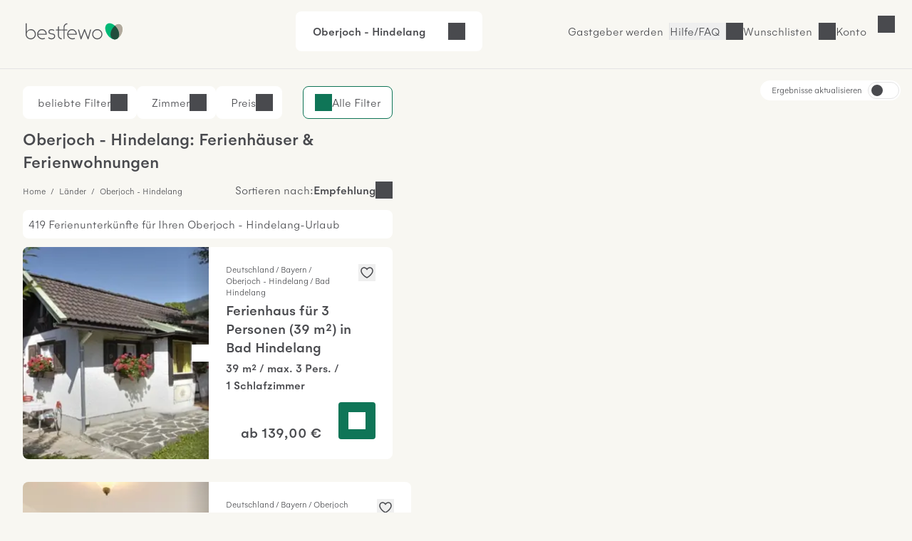

--- FILE ---
content_type: text/html; charset=UTF-8
request_url: https://www.bestfewo.de/ferien/oberjoch-hindelang
body_size: 63792
content:
<!DOCTYPE html><html lang="de" prefix="og:http://ogp.me/ns#" class="scroll-smooth">
    <head>
        <meta charset="utf-8" />
        <meta name="viewport" content="width=device-width, initial-scale=1, minimum-scale=1.0" />
        <meta http-equiv="X-UA-Compatible" content="IE=edge" />
        <title>Ferienwohnung Oberjoch - Hindelang &amp; Ferienhaus Oberjoch - Hindelang mieten</title>

        	            <link rel="apple-touch-icon" sizes="180x180" href="/apple-touch-icon.png">
            <link rel="icon" href="/favicon.ico">
            <link rel="icon" href="/favicon.svg" type="image/svg+xml">
            <link rel="icon" type="image/png" sizes="32x32" href="/favicon-32x32.png">
            <link rel="icon" type="image/png" sizes="16x16" href="/favicon-16x16.png">
            <link rel="manifest" href="/site.webmanifest">
            <link rel="mask-icon" href="/safari-pinned-tab.svg" color="#00b875">
            <link rel="canonical" href="https://www.bestfewo.de/ferien/oberjoch-hindelang" />            <meta name="msapplication-TileColor" content="#f8f7f2">
            <meta name="theme-color" content="#2D4D3D">
            <meta name="description" content="🏡 628 Ferienwohnungen und Ferienhäuser in Oberjoch - Hindelang für Ihren Urlaub - Unterkunft Oberjoch - Hindelang finden und vom Vermieter günstig mieten." />
            <meta name="robots" content="index,follow"/>
            <meta name="author" content="bestfewo" />
                        <meta property="og:admin" content="208438835887511">
            <meta property="og:site_name" content="bestfewo">
            <meta property="og:url" content="https://www.bestfewo.de/ferien/oberjoch-hindelang">
            <meta property="og:type" content="website" />
            <meta property="og:title" content="Ferienwohnung Oberjoch - Hindelang &amp; Ferienhaus Oberjoch - Hindelang mieten" />
            <meta property="og:description" content="🏡 628 Ferienwohnungen und Ferienhäuser in Oberjoch - Hindelang für Ihren Urlaub - Unterkunft Oberjoch - Hindelang finden und vom Vermieter günstig mieten." />
            <meta name="twitter:site" content="@bestfewo">
            <meta name="twitter:card" content="summary">
            <meta name="twitter:title" content="Ferienwohnung Oberjoch - Hindelang &amp; Ferienhaus Oberjoch - Hindelang mieten" />
            <meta name="twitter:description" content="🏡 628 Ferienwohnungen und Ferienhäuser in Oberjoch - Hindelang für Ihren Urlaub - Unterkunft Oberjoch - Hindelang finden und vom Vermieter günstig mieten." />
            <meta name="facebook-domain-verification" content="4a23qd7musxz5w1fcgb89xsf1bvgfy" />
                    
		
                
        	<link rel="preconnect" href="https://img.bestfewo.de"/>

        	            <link rel="stylesheet" href="/build/app.69e2bf6a.css" crossorigin="anonymous">
        
	<link rel="stylesheet" href="/build/908.a8791073.css" crossorigin="anonymous"><link rel="stylesheet" href="/build/search.80db7f72.css" crossorigin="anonymous">

        <script type="text/javascript">
    /*<![CDATA[*/
    
    var dataLayer = window.dataLayer || [];
    dataLayer.push({"content_group":"sel_region","destination_name":"Oberjoch - Hindelang","destination":{"region":"Oberjoch - Hindelang","province":"K\u00e4rnten","country":"\u00d6sterreich"}});

        /*]]>*/
</script>
        	            <script src="/build/runtime.e3e5fbc7.js" crossorigin="anonymous" defer></script><script src="/build/979.60baa055.js" crossorigin="anonymous" defer></script><script src="/build/463.06b6c3c7.js" crossorigin="anonymous" defer></script><script src="/build/168.b23c73ce.js" crossorigin="anonymous" defer></script><script src="/build/app.196cb7d3.js" crossorigin="anonymous" defer></script>
        
	<script src="/build/811.d77e7e3f.js" crossorigin="anonymous" defer></script><script src="/build/87.dca9109f.js" crossorigin="anonymous" defer></script><script src="/build/552.52937229.js" crossorigin="anonymous" defer></script><script src="/build/search.26a5b9a9.js" crossorigin="anonymous" defer></script>

                                            <!-- Google Tag Manager -->
    <script type="text/javascript">(function (w, d, s, l, i) {
            w[l] = w[l] || [];
            w[l].push({
                'gtm.start':
                    new Date().getTime(), event: 'gtm.js'
            });
            var f = d.getElementsByTagName(s)[0],
                j = d.createElement(s), dl = l != 'dataLayer' ? '&l=' + l : '';
            j.async = true;
            j.src =
                '//www.googletagmanager.com/gtm.js?id=' + i + dl;
            f.parentNode.insertBefore(j, f);
        })(window, document, 'script', 'dataLayer', 'GTM-N7DMG6');</script>
    <!-- End Google Tag Manager -->

                            <!-- Matomo -->
<script>
    var _paq = window._paq = window._paq || [];
    /* tracker methods like "setCustomDimension" should be called before "trackPageView" */
    _paq.push(['trackPageView']);
    _paq.push(['enableLinkTracking']);
    (function () {
        var u = "https://bestfewo.matomo.cloud/";
        _paq.push(['setTrackerUrl', u + 'matomo.php']);
        _paq.push(['setSiteId', '1']);
        var d = document, g = d.createElement('script'), s = d.getElementsByTagName('script')[0];
        g.async = true;
        g.src = '//cdn.matomo.cloud/bestfewo.matomo.cloud/matomo.js';
        s.parentNode.insertBefore(g, s);
    })();
<!-- End Matomo Code -->
<!-- Matomo Tag Manager -->
    var _mtm = window._mtm = window._mtm || [];
    _mtm.push({'mtm.startTime': (new Date().getTime()), 'event': 'mtm.Start'});
    (function() {
        var d=document, g=d.createElement('script'), s=d.getElementsByTagName('script')[0];
                g.async=true; g.src='https://cdn.matomo.cloud/bestfewo.matomo.cloud/container_gKB8OYSL.js';
                s.parentNode.insertBefore(g,s);
    })();
</script>
<!-- End Matomo Tag Manager -->

            </head>
    <body>
                	<header class="flex place-items-center items-center gap-3 z-20 justify-end bg-off_white border-b border-light_grey pt-2 pb-3 px-4 md:pt-4 md:pb-6 md:px-8 ">
    <a href="/" class="mr-auto">
        <picture>
            <img src="/build/images/bestfewo_logo.svg" height="36" width="177"
                 alt="bestfewo.de Logo"
                 aria-label="Home" loading="eager"
                 class="h-9 w-36 p-2 md:p-1 ">
        </picture>
    </a>

            <div class="mx-auto">
	<div class="fixed z-10 left-0 top-14 lg:top-0 lg:relative lg:flex flex-row rounded-lg justify-between cursor-pointer w-full lg:w-fit bg-pure_white px-6 py-4" id="filterbox">
		<p class="font-medium pr-4" id="header-location">Oberjoch - Hindelang</p>
		<p id="header-date" class="pr-4"></p>
		<div class="flex justify-between">
			<p id="header-guests"></p>
			<button id="header-expand" class="icon icon-arrow-down" title="Suche öffnen"></button>
		</div>
		<p class="bg-red_light text-center py-2 text-red_dark hidden font-medium lg:hidden" id="no-date">Bitte geben Sie Ihren <span class="underline">Reisezeitraum</span> an</p>
	</div>
		<div data-issel="true" data-autosearch="false" class="fixed hidden left-0 top-14 lg:top-0 p-4 lg:p-0 z-10 bg-pure_white w-screen lg:w-fit lg:relative lg:flex-row lg:justify-evenly" id="search-form">
	<form class="w-full lg:w-1/5 relative z-20 bg-pure_white border-r lg:border-r-0 rounded-t-lg rounded-bl-none lg:rounded-tr-none lg:rounded-l-lg" autocomplete="off">
	<div class="
				  flex flex-col lg:flex-row
				  px-4 lg:h-[4.625rem] bg-pure_white
				  focus-within:border-green_dark focus-within:border-2
				  focus-within:shadow-md focus-within:shadow-black/50 relative
				  rounded-l-lg rounded-tr-lg lg:rounded-tr-none
				  border-t lg:border-y border-l border-light_grey
				  rounded-b-none lg:rounded-bl-lg
				  " id="locationDiv">
		<label for="location" class="top-1/2 -translate-y-1/2 absolute locationLabel">
            Wohin&nbspsoll&nbsp;es&nbsp;gehen?
        </label>
		<input type="text" id="location" class="text-input focus:ring-0 !border-0 w-full !pl-0 !rounded-none"/>
		<div class="absolute -z-10 invisible" id="location-width"></div>
		<span class="text-mid_grey absolute top-[2.25rem] location-autofill" id="location-autofill"></span>
	</div>
	<div class="hidden bg-transparent w-screen h-screen fixed top-28 left-0" id="locationBackdrop"></div>
	<div class="hidden absolute top-3/4 left-1/4 -ml-1 border-[18px] border-t-transparent border-x-transparent border-b-white" id="locationArrow"></div>
	<div id="searchModal" class="fixed hidden lg:absolute min-w-[22.813rem] shadow-md shadow-black/50 z-20 top-0 lg:top-[5.875rem] left-0 bg-off_white lg:bg-pure_white lg:rounded-lg overflow-scroll lg:overflow-visible">
		<button class="lg:!hidden icon icon-close my-4 ml-auto mr-4" id="locationMobileClose">Schließen</button>
		<div class="bg-pure_white py-1">
			<div class="lg:hidden relative bg-pure_white m-4">
				<input type="text" id="locationModal" class="w-full text-input active:text-input-active focus:text-input-active !border focus:!border-2 focus:border-green_dark peer"/>
				<label for="locationModal" class="locationLabel peer-focus:-translate-y-3 peer-focus:top-6 peer-focus:text-green_dark left-4 absolute transform duration-300 top-10">
                    Wohin soll es gehen?
                </label>
				<div class="absolute -z-10 invisible top-10 left-[calc(2rem_+_1px)]" id="location-width"></div>
				<span class="text-mid_grey absolute top-[2.4rem] location-autofill" id="mobileAutofill"></span>
			</div>
		</div>
		<div id="spinner" class="h-screen md:h-full w-screen md:w-full rounded-lg shadow text-center mx-auto py-8 bg-pure_white hidden">
			<div class="icon spinner-icon"></div>
		</div>
		<dl class="bg-pure_white relative rounded-lg p-4 md:p-0 w-screen md:w-full h-[calc(100vh-10.125rem)] md:h-full top-0 left-0" id="locationList"></dl>
	</div>
</form>

	<form autocomplete="off" class="w-full lg:w-2/5 bg-pure_white border-x lg:border-x-0 z-20 h-[4.625rem]">
	<div class="flex flex-row items-center">
		<div class="w-[1px] border-l border-light_grey h-12 hidden lg:block"></div>
		<div class="date-form w-1/2">
			<div class="from-date relative h-18 lg:rounded-none">
				<input readonly class="text-input dateInput w-full h-[4.625rem] placeholder:text-mid_grey focus:ring-0 focus:ring-transparent focus:border-green_dark !border-x-0 border-light_grey !rounded-none" formcontrolname="fromDate" type="text" id="from-date"/>
				<label for="from-date" id="from-date-label" class="absolute left-4 transform duration-300 top-1/2 -translate-y-1/2"
        >Anreise</label>
			</div>
		</div>
		<div class="w-[1px] border-l border-light_grey h-12"></div>
		<div class="date-form w-1/2">
			<div class="to-date h-18 relative lg:rounded-none">
				<input readonly class="text-input dateInput w-full h-[4.625rem] placeholder:text-mid_grey focus:ring-0 focus:ring-transparent focus:border-green_dark !border-x-0 border-light_grey !rounded-none" type="text" id="to-date"/>
				<label for="to-date" id="to-date-label" class="absolute left-4 transform duration-300 top-1/2 -translate-y-1/2"
        >Abreise</label>
			</div>
		</div>
		<div class="w-[1px] border-l border-light_grey h-12 hidden md:block"></div>
	</div>
	<div class="bg-transparent w-screen z-10 h-screen fixed top-28 left-0 hidden" id="dateBackdrop"></div>
	<div class="hidden duration-300 transform absolute top-3/4 left-1/4 -ml-1 border-[18px] border-t-transparent border-x-transparent border-b-white" id="dateArrow"></div>
	<div id="dateModal" class="calendar-form lg:w-[54rem] fixed hidden w-screen h-screen left-0 top-0 bg-off_white overflow-y-scroll z-20 lg:h-auto lg:overflow-hidden lg:absolute lg:!top-[5.875rem] lg:bg-pure_white lg:py-4 lg:px-6 lg:left-1/2 lg:transform lg:-translate-x-1/2 lg:rounded-lg lg:shadow-md lg:shadow-black/50">
		<div class="lg:hidden block sticky right-0 top-0 bg-off_white py-4 pr-4 pl-5 z-10">
			<div class="flex flex-row justify-between items-end pb-4 pl-1">
				<p class="h5 flex-1">Reisezeitraum</p>
				<button class="ml-auto icon icon-close" id="datesClose">Schließen</button>
			</div>
			<div class="flex flex-row items-center justify-center text-center mx-auto">
				<p class="w-11 ml-1 md:ml-2">Mo</p>
				<p class="w-11 ml-1 md:ml-2">Di</p>
				<p class="w-11 ml-1 md:ml-2">Mi</p>
				<p class="w-11 ml-1 md:ml-2">Do</p>
				<p class="w-11 ml-1 md:ml-2">Fr</p>
				<p class="w-11 ml-1 md:ml-2">Sa</p>
				<p class="w-11 ml-1 md:ml-2">So</p>
			</div>
		</div>
		<div class="bg-pure_white p-4 rounded-lg lg:rounded-none">
			<p class="font-medium ml-2 hidden lg:block">
				<span id="fromText" class="hidden">Bitte wählen Sie Ihr Anreisedatum aus:</span>
				<span id="toText" class="hidden">Bitte wählen Sie Ihr Abreisedatum aus:</span>
			</p>
			<div id="formCalendar" class="hidden lg:hidden">
	<div class="flex min-w-max flex-col md:gap-16 md:flex-row md:justify-between">
		<div class="flex flex-col w-1/2" id="currentMonthDiv">
			<div class="month-heading mt-4 mb-2 mx-2 md:mt-5 md:mb-5 w-full font-medium md:text-center">
				<button class="button btn-prev icon icon-arrow-left" id="prevBtn" title="vorheriger Monat"></button>
				<p id="currentMonthName"></p>
			</div>
			<div class="grid grid-cols-7 text-center h-10">
				<p>Mo</p>
				<p>Di</p>
				<p>Mi</p>
				<p>Do</p>
				<p>Fr</p>
				<p>Sa</p>
				<p>So</p>
			</div>
			<div id="currentMonthDays"></div>
		</div>

		<div class="flex flex-col w-1/2" id="nextMonthDiv">
			<div class="month-heading mt-4 mb-2 mx-2 md:mt-5 md:mb-5 w-full font-medium md:text-center">
				<p id="nextMonthName"></p>
				<button class="button btn-next icon icon-arrow-right" id="nextBtn" title="nächster Monat"></button>
			</div>
			<div class="grid grid-cols-7 text-center h-10">
				<p>Mo</p>
				<p>Di</p>
				<p>Mi</p>
				<p>Do</p>
				<p>Fr</p>
				<p>Sa</p>
				<p>So</p>
			</div>
			<div id="nextMonthDays"></div>
		</div>
	</div>
</div>

<div id="mobileFormCalendar" class="mb-[calc(9rem_+_env(safe-area-inset-bottom,1rem))] lg:hidden">
	<div class="flex min-w-max flex-col">
		<div class="flex flex-col w-full" id="monthsList">
		</div>
	</div>
</div>

			<div class="flex flex-row gap-1 items-center ml-2 mt-4">
				<button id="confirmButton" class="!px-4 !py-2 button button--secondary ml-auto hidden">
					Übernehmen
				</button>
			</div>
		</div>
		<div class="bg-off_white p-4 mt-4 w-full fixed shadow bottom-0 left-0 border-t border-light_grey lg:hidden">
			<button id="mobileConfirmButton" class="button button--small w-full button--primary">
				<span>Übernehmen</span>
			</button>
		</div>
	</div>
</form>

	<form id="guestForm" class="w-full z-20 lg:w-2/5 flex flex-col bg-pure_white lg:border lg:border-light_grey lg:border-l-0 lg:!border-t lg:rounded-br-lg lg:rounded-tr-lg lg:!px-0 border border-light_grey border-t-0">
	<div class="items-center lg:h-18 pb-4 lg:pb-0 rounded-b-lg relative justify-between flex flex-col lg:flex-row" id="guestDiv">
		<div id="guestInnerDiv" class="h-[4.625rem] lg:border-light_grey lg:border-0 rounded-b-lg min-w-[10.5rem] w-full lg:w-1/2 lg:mr-1">
			<div class="absolute top-6 left-4 transform duration-300" id="guestDivLabel">
				Wer kommt mit?
			</div>
			<div class="hidden text-input !border-0 mt-px w-full !pl-0 lg:!pl-4" id="guestCount"></div>
		</div>
		<button class="button button--primary w-3/4 mx-4 !py-6 lg:w-1/2 my-1 lg:mr-1 text-pure_white" id="searchBtn">
			<span id="searchBtnTxt">Suchen</span>
		</button>
	</div>
	<div class="bg-transparent w-screen h-screen fixed top-28 left-0 hidden" id="guestBackdrop"></div>
	<div class="hidden lg:hidden absolute top-3/4 left-[67%] -ml-1 border-[18px] border-t-transparent border-x-transparent border-b-white" id="guestArrow"></div>
	<div id="guestModal" class="hidden h-full w-full fixed top-0 bg-off_white pt-4 lg:h-auto lg:z-10 lg:absolute lg:top-[5.875rem] lg:right-0 lg:w-[28.75rem] lg:p-8 lg:bg-pure_white lg:rounded-lg lg:shadow-md lg:shadow-black/50">
		<button class="lg:hidden icon icon-close ml-auto mb-4 pr-4 font-medium" id="guestMobileClose">
			Schließen
		</button>
		<div class="bg-pure_white rounded-lg h-[calc(100vh-9rem)] pb-4 overflow-y-scroll pt-4 px-4 lg:h-auto lg:rounded-none lg:pb-0 lg:overflow-hidden lg:pt-0 lg:px-0">
			<div class="flex flex-row justify-between bg-pure_white mb-8">
				<div>
					<label for="number-of-guests" class="font-medium w-1/2">Erwachsene</label>
					<p>Ab 18 Jahren</p>
				</div>
				<div class="w-1/3 flex flex-row justify-between icon-minus rounded-lg">
					<button title="Erwachsenen entfernen" class="self-center icon icon-minus border rounded-lg hover:border-green_dark"  id="removeGuest"></button>
					<input readonly type="text" class="appearance-none w-full text-center border-0 p-0 flex-1 disabledInput" min="1" id="number-of-guests"/>
					<button title="Erwachsenen hinzufügen" class="self-center icon icon-plus border-2 border-green_dark rounded-lg hover:border-green_dark" id="addGuest"></button>
				</div>
			</div>
			<div class="flex flex-col justify-between bg-pure_white rounded-lg mb-8">
				<div class="flex flex-row justify-between">
					<div>
						<label for="number-of-kids" class="font-medium w-1/2">Kinder</label>
						<p>0 - 17 Jahre</p>
					</div>
					<div class="w-1/3 flex flex-row align-middle justify-between">
						<button title="Kind entfernen" class="self-center icon icon-minus border rounded-lg hover:border-green_dark" id="removeKid"></button>
						<input readonly type="text" class="appearance-none w-full text-center border-0 p-0 flex-1 disabledInput" min="0" id="number-of-kids"/>
						<button title="Kind hinzufügen" class="self-center icon icon-plus border-2 border-green_dark rounded-lg hover:border-green_dark" id="addKid"></button>
					</div>
				</div>
				<div id="childAgesDiv" class="mt-4 flex flex-row justify-between gap-4 lg:gap-0 flex-wrap"></div>
			</div>
			<div class="flex flex-row justify-between bg-pure_white rounded-lg">
				<label for="number-of-pets" class="w-1/2 font-medium">
                    Haustiere
                </label>
				<div class="w-1/3 flex flex-row justify-between">
					<button title="Haustier entfernen" class="self-center icon icon-minus border rounded-lg hover:border-green_dark" id="removePet"></button>
					<input readonly type="text" class="appearance-none w-full text-center border-0 p-0 flex-1 disabledInput" min="0" id="number-of-pets"/>
					<button title="Haustier hinzufügen" class="self-center icon icon-plus border-2 border-green_dark hover:border-green_dark rounded-lg" id="addPet"></button>
				</div>
			</div>
		</div>
		<div class="pt-4 hidden lg:flex">
			<p class="text-red_darkest hidden" id="childError"></p>
			<button class="!px-4 !py-2 mt-8 button button--secondary ml-auto" id="confirmGuests">Übernehmen</button>
		</div>
		<div id="mobileGuestFooter" class="z-20 hidden fixed bottom-4 w-full px-4 pb-8 bg-pure_white">
			<p class="text-red_darkest hidden" id="mobileChildError"></p>
			<button class="w-full p-4 button button--primary" id="mobileConfirmGuests">Speichern und übernehmen</button>
		</div>
	</div>
</form>

</div>
</div>

        
                    <a href="/gastgeber" class="hidden  hover:text-oxford_green xl:inline-block border-r border-light_grey pr-2">Gastgeber werden</a>
        
        <button class="before:md:hidden icon icon-phone font-light hover:text-oxford_green border-r border-light_grey pr-2">
            <a class="hidden md:block" href="/faq">Hilfe/FAQ</a>
        </button>

                    <p class="icon icon-heart cursor-pointer hover:text-oxford_green border-r border-light_grey pr-2" id="wishlistLogin"><span class="hidden md:block">Wunschlisten</span></p>
        
                    <p id="login" class="icon cursor-pointer mr-9 hover:text-oxford_green lg:mr-8 icon-user">
                <span class="hidden md:block">Konto</span>
            </p>
        
            </header>
<div id="loginSelectModal" class="w-screen h-screen top-0 left-0 fixed hidden z-30">
  <div id="loginSelectBackdrop" class="w-screen h-screen bg-warm_anthrazite/70"></div>
  <div id ="loginSelectContent" class="w-96 h-screen fixed top-0 right-0 bg-pure_white p-8 overflow-auto">
    <div id="loggedOut" >
      <div class="flex justify-between">
        <p class="font-medium mb-8" id="modalHeading">Konto</p>
        <button id="loginSelectClose" title="Login Modal schließen" class="icon icon-close w-4 h-4"></button>
      </div>
      <div class="mb-14">
        <p class="font-medium mb-6"><span id="loginHeading">Für Urlauber</span></p>
        <button id="loginUserButton" class="button button--primary button--full px-8 py-4 mb-4">Anmelden</button>
        <button id="registerUserButton" class="button button--secondary button--full px-8 py-4">Registrieren</button>
      </div>
      <div id="pvLogin" class="mb-14">
        <p class="font-medium mb-6">Für Gastgeber</p>
        <a href="https://gastgeber.login.bestfewo.de/" class="block button button--primary button--full px-8 py-4 mb-4">Anmelden</a>
        <a href="/gastgeber" class="block button button--secondary button--full px-8 py-4">Registrieren</a>
      </div>
      <div id="agencyLogin" >
        <p class="font-medium mb-6">Für Reisebüros</p>
        <a href="/reisebuero/login" class="block button button--primary button--full px-8 py-4 mb-4">Anmelden</a>
        <a href="/reisebuero/registrierung" class="block button button--secondary button--full px-8 py-4">Registrieren</a>
      </div>
    </div>
    <div id="registerUserModal" class="hidden">
      <div class="icon spinner-icon-large mt-20 ml-32"></div>
    </div>
    <div id="loginUserModal" class="hidden">
      <div class="icon spinner-icon-large mt-20 ml-32"></div>
    </div>
    <div id="loggedIn" class="hidden">
      <div class="flex justify-between mb-8">
                <p>Hallo <span class="font-medium">Gast</span></p>
        <button id="loggedInClose" title="Login Modal schließen" class="icon icon-close w-4 h-4"></button>
      </div>
      <a href="/mein-bestfewo" class="mb-6 icon icon-heart flex w-full font-medium"><span class="flex-1 text-left">Wunschlisten</span><i class="icon icon-arrow-right"></i></a>
              <hr class="w-full text-light_grey my-8">
      <a href="/logout" class="button block button--secondary px-8 py-4 mb-8">Abmelden</a>
    </div>
    <div id="account" class="hidden">
      <div class="icon spinner-icon-large mt-20 ml-32"></div>
    </div>
  </div>
</div>

        	<div class="h-8 lg:h-0" id="placeholder"></div>
		<div class="sel-grid">
		<main class="sel-grid--list" id="sel-list">
			

<section class="hidden md:block" id="filters" data-filters="{&quot;pets&quot;:{&quot;name&quot;:&quot;pets&quot;,&quot;data&quot;:{&quot;1&quot;:3}},&quot;classifications&quot;:{&quot;name&quot;:&quot;classifications&quot;,&quot;data&quot;:[]},&quot;features&quot;:{&quot;name&quot;:&quot;features&quot;,&quot;data&quot;:{&quot;Ausstattung&quot;:{&quot;64&quot;:{&quot;name&quot;:&quot;WLAN&quot;,&quot;count&quot;:544},&quot;1&quot;:{&quot;name&quot;:&quot;TV&quot;,&quot;count&quot;:414},&quot;46&quot;:{&quot;name&quot;:&quot;K\u00fchlschrank&quot;,&quot;count&quot;:414},&quot;23&quot;:{&quot;name&quot;:&quot;Bettw\u00e4sche vorhanden&quot;,&quot;count&quot;:397},&quot;38&quot;:{&quot;name&quot;:&quot;Handt\u00fccher vorhanden&quot;,&quot;count&quot;:395},&quot;32&quot;:{&quot;name&quot;:&quot;F\u00f6n&quot;,&quot;count&quot;:389},&quot;96&quot;:{&quot;name&quot;:&quot;K\u00fcche&quot;,&quot;count&quot;:373},&quot;9&quot;:{&quot;name&quot;:&quot;Geschirrsp\u00fcler&quot;,&quot;count&quot;:314},&quot;21&quot;:{&quot;name&quot;:&quot;Backofen&quot;,&quot;count&quot;:263},&quot;47&quot;:{&quot;name&quot;:&quot;Mikrowelle&quot;,&quot;count&quot;:235},&quot;61&quot;:{&quot;name&quot;:&quot;W\u00e4schetrockner&quot;,&quot;count&quot;:213},&quot;7&quot;:{&quot;name&quot;:&quot;Internetzugang&quot;,&quot;count&quot;:148},&quot;67&quot;:{&quot;name&quot;:&quot;Badewanne&quot;,&quot;count&quot;:53},&quot;8&quot;:{&quot;name&quot;:&quot;Waschmaschine&quot;,&quot;count&quot;:30},&quot;59&quot;:{&quot;name&quot;:&quot;Tiefk\u00fchlfach&quot;,&quot;count&quot;:28},&quot;40&quot;:{&quot;name&quot;:&quot;Heizung&quot;,&quot;count&quot;:21},&quot;42&quot;:{&quot;name&quot;:&quot;Kamin oder Ofen&quot;,&quot;count&quot;:18},&quot;17&quot;:{&quot;name&quot;:&quot;Aufzug&quot;,&quot;count&quot;:1}},&quot;Au\u00dfenbereich&quot;:{&quot;88&quot;:{&quot;name&quot;:&quot;PKW Parkm\u00f6glichkeit&quot;,&quot;count&quot;:406},&quot;34&quot;:{&quot;name&quot;:&quot;Gartennutzung&quot;,&quot;count&quot;:384},&quot;86&quot;:{&quot;name&quot;:&quot;Fahrradabstellplatz&quot;,&quot;count&quot;:355},&quot;22&quot;:{&quot;name&quot;:&quot;Balkon&quot;,&quot;count&quot;:318},&quot;94&quot;:{&quot;name&quot;:&quot;E-Ladestation f\u00fcr Autos&quot;,&quot;count&quot;:116},&quot;58&quot;:{&quot;name&quot;:&quot;Terrasse&quot;,&quot;count&quot;:96},&quot;37&quot;:{&quot;name&quot;:&quot;Grillm\u00f6glichkeit&quot;,&quot;count&quot;:43},&quot;84&quot;:{&quot;name&quot;:&quot;Wintergarten&quot;,&quot;count&quot;:1}},&quot;Service&quot;:{&quot;93&quot;:{&quot;name&quot;:&quot;G\u00e4stekarte&quot;,&quot;count&quot;:305},&quot;85&quot;:{&quot;name&quot;:&quot;Haustiere verboten&quot;,&quot;count&quot;:222},&quot;90&quot;:{&quot;name&quot;:&quot;Br\u00f6tchenservice&quot;,&quot;count&quot;:192},&quot;73&quot;:{&quot;name&quot;:&quot;Haustiere auf Anfrage&quot;,&quot;count&quot;:169},&quot;14&quot;:{&quot;name&quot;:&quot;Abholservice&quot;,&quot;count&quot;:111},&quot;12&quot;:{&quot;name&quot;:&quot;Haustiere erlaubt&quot;,&quot;count&quot;:72},&quot;33&quot;:{&quot;name&quot;:&quot;Fr\u00fchst\u00fcck m\u00f6glich&quot;,&quot;count&quot;:38}},&quot;Geeignet f\u00fcr&quot;:{&quot;10&quot;:{&quot;name&quot;:&quot;Nichtraucher&quot;,&quot;count&quot;:567},&quot;15&quot;:{&quot;name&quot;:&quot;Allergikergerecht&quot;,&quot;count&quot;:378},&quot;30&quot;:{&quot;name&quot;:&quot;Familienfreundlich&quot;,&quot;count&quot;:40},&quot;6&quot;:{&quot;name&quot;:&quot;Seniorengerecht&quot;,&quot;count&quot;:1}},&quot;Urlaub mit Kind&quot;:{&quot;20&quot;:{&quot;name&quot;:&quot;Babyhochstuhl&quot;,&quot;count&quot;:310},&quot;19&quot;:{&quot;name&quot;:&quot;Babybett&quot;,&quot;count&quot;:279},&quot;43&quot;:{&quot;name&quot;:&quot;Kinderbett&quot;,&quot;count&quot;:197},&quot;55&quot;:{&quot;name&quot;:&quot;Spielplatz&quot;,&quot;count&quot;:87}},&quot;Winterurlaub&quot;:{&quot;92&quot;:{&quot;name&quot;:&quot;Wintersport&quot;,&quot;count&quot;:317}},&quot;Wellness&quot;:{&quot;13&quot;:{&quot;name&quot;:&quot;Sauna&quot;,&quot;count&quot;:81},&quot;65&quot;:{&quot;name&quot;:&quot;Pool&quot;,&quot;count&quot;:39},&quot;62&quot;:{&quot;name&quot;:&quot;Whirlpool&quot;,&quot;count&quot;:20},&quot;31&quot;:{&quot;name&quot;:&quot;Fitnessraum&quot;,&quot;count&quot;:19},&quot;54&quot;:{&quot;name&quot;:&quot;Solarium&quot;,&quot;count&quot;:10},&quot;76&quot;:{&quot;name&quot;:&quot;Eigene Sauna&quot;,&quot;count&quot;:10},&quot;27&quot;:{&quot;name&quot;:&quot;Dampfbad&quot;,&quot;count&quot;:2}},&quot;Umgebung&quot;:{&quot;75&quot;:{&quot;name&quot;:&quot;Direkt an der Skipiste&quot;,&quot;count&quot;:55}},&quot;Urlaub mit Handicap&quot;:{&quot;51&quot;:{&quot;name&quot;:&quot;Rollstuhlfreundlich&quot;,&quot;count&quot;:15},&quot;91&quot;:{&quot;name&quot;:&quot;Behindertenfreundlich&quot;,&quot;count&quot;:1}},&quot;Freizeit&quot;:{&quot;29&quot;:{&quot;name&quot;:&quot;Fahrradverleih&quot;,&quot;count&quot;:3},&quot;16&quot;:{&quot;name&quot;:&quot;Angeln&quot;,&quot;count&quot;:2},&quot;36&quot;:{&quot;name&quot;:&quot;Golf&quot;,&quot;count&quot;:2},&quot;57&quot;:{&quot;name&quot;:&quot;Tennis&quot;,&quot;count&quot;:1},&quot;80&quot;:{&quot;name&quot;:&quot;Minigolf&quot;,&quot;count&quot;:1}}}},&quot;rooms&quot;:{&quot;name&quot;:&quot;rooms&quot;,&quot;data&quot;:{&quot;4&quot;:1,&quot;3&quot;:18,&quot;2&quot;:180,&quot;1&quot;:390}},&quot;types&quot;:{&quot;name&quot;:&quot;types&quot;,&quot;data&quot;:{&quot;4&quot;:{&quot;name&quot;:&quot;Ferienwohnung&quot;,&quot;count&quot;:411},&quot;3&quot;:{&quot;name&quot;:&quot;Ferienhaus&quot;,&quot;count&quot;:6}}},&quot;cancellation&quot;:{&quot;name&quot;:&quot;cancellation&quot;,&quot;data&quot;:{&quot;cancellation_free&quot;:{&quot;count&quot;:25,&quot;name&quot;:&quot;Kostenlose Stornierung&quot;},&quot;cancellation_friendly&quot;:{&quot;count&quot;:56,&quot;name&quot;:&quot;freundliche Stornierungsbedingungen&quot;}}},&quot;ratings&quot;:{&quot;name&quot;:&quot;ratings&quot;,&quot;data&quot;:{&quot;count&quot;:3,&quot;total_ratings&quot;:4,&quot;avg&quot;:3.8000000715255737}},&quot;distanceToSea&quot;:{&quot;name&quot;:&quot;distanceToSea&quot;,&quot;data&quot;:[]},&quot;bathrooms&quot;:{&quot;name&quot;:&quot;bathrooms&quot;,&quot;data&quot;:{&quot;2&quot;:4,&quot;1&quot;:35}}}">
    
<div class="hidden md:flex flex-row relative pt-6 mt-10 lg:mt-0 md:justify-end lg:justify-between w-full">
	<div class="hidden lg:flex flex-row gap-3 ">
		<button class="flex flex-row bg-pure_white border border-pure_white pl-4 pr-3 py-[10px] rounded-lg modalBtn" id="top-filters">
			<p class="pl-1">beliebte Filter
				<span class="hidden font-medium" id="top-number"></span>
			</p>
			<i class="icon icon-arrow-down"></i>
		</button>
		<button class="flex flex-row bg-pure_white border border-pure_white pl-4 pr-3 py-[10px] rounded-lg modalBtn" id="rooms-filters">
			<p class="pl-1">Zimmer
				<span class="hidden font-medium" id="rooms-number"></span>
			</p>
			<i class="icon icon-arrow-down"></i>
		</button>
		<button class="flex flex-row bg-pure_white border border-pure_white pl-4 pr-3 py-[10px] rounded-lg modalBtn" id="price-filters">
			<p class="pl-1">Preis
				<span class="hidden font-medium" id="price-number"></span>
			</p>
			<i class="icon icon-arrow-down"></i>
		</button>
			</div>
	<button class="border-green_dark bg-pure_white border text-green_dark rounded-lg px-4 py-[10px] icon icon-filters filters items-center h-fit modalBtn" id="all-filters">
		<span class="text-warm_anthrazite">Alle Filter</span>
		<span class="filter-number items-center justify-center hidden text-warm_anthrazite"></span>
	</button>
	<div class="fixed top-0 left-0 w-screen h-screen hidden backdrop" id="top-filters-backdrop"></div>
	<div class="absolute hidden bg-pure_white rounded-lg top-20 w-2/3 p-6 z-20 shadow-bf" id="top-filters-modal">
					<div class="flex flex-row pb-4">
				<input id="top-type-3" data-key="type" data-value="3" type="checkbox" class="appearance-none cursor-pointer checked:icon-checkmark text-black checked:!bg-green_dark !border-light_grey border hover:border-green_dark focus:ring-transparent grid place-content-center typeChecks type-3 topFilters rounded-sm w-6 h-6 filter"/>
				<label for="top-type-3" id="top-type-label-3" class="pl-4 cursor-pointer">Ferienhaus</label>
			</div>
					<div class="flex flex-row pb-4">
				<input id="top-type-4" data-key="type" data-value="4" type="checkbox" class="appearance-none cursor-pointer checked:icon-checkmark text-black checked:!bg-green_dark !border-light_grey border hover:border-green_dark focus:ring-transparent grid place-content-center typeChecks type-4 topFilters rounded-sm w-6 h-6 filter"/>
				<label for="top-type-4" id="top-type-label-4" class="pl-4 cursor-pointer">Ferienwohnung</label>
			</div>
					<div class="flex flex-row pb-4">
				<input id="top-feature-12" data-key="feature" data-value="12" type="checkbox" class="appearance-none cursor-pointer checked:icon-checkmark text-black checked:!bg-green_dark !border-light_grey border hover:border-green_dark focus:ring-transparent grid place-content-center featureChecks feature-12 topFilters rounded-sm w-6 h-6 filter"/>
				<label for="top-feature-12" id="top-feature-label-12" class="pl-4 cursor-pointer">Haustiere erlaubt</label>
			</div>
					<div class="flex flex-row pb-4">
				<input id="top-feature-64" data-key="feature" data-value="64" type="checkbox" class="appearance-none cursor-pointer checked:icon-checkmark text-black checked:!bg-green_dark !border-light_grey border hover:border-green_dark focus:ring-transparent grid place-content-center featureChecks feature-64 topFilters rounded-sm w-6 h-6 filter"/>
				<label for="top-feature-64" id="top-feature-label-64" class="pl-4 cursor-pointer">WLAN</label>
			</div>
					<div class="flex flex-row pb-4">
				<input id="top-bedrooms-2" data-key="bedrooms" data-value="2" type="checkbox" class="appearance-none cursor-pointer checked:icon-checkmark text-black checked:!bg-green_dark !border-light_grey border hover:border-green_dark focus:ring-transparent grid place-content-center bedroomsChecks bedrooms-2 topFilters rounded-sm w-6 h-6 filter"/>
				<label for="top-bedrooms-2" id="top-bedrooms-label-2" class="pl-4 cursor-pointer">mind. 2 Schlafzimmer</label>
			</div>
					<div class="flex flex-row pb-4">
				<input id="top-feature-45" data-key="feature" data-value="45" type="checkbox" class="appearance-none cursor-pointer checked:icon-checkmark text-black checked:!bg-green_dark !border-light_grey border hover:border-green_dark focus:ring-transparent grid place-content-center featureChecks feature-45 topFilters rounded-sm w-6 h-6 filter"/>
				<label for="top-feature-45" id="top-feature-label-45" class="pl-4 cursor-pointer">Meerblick / Seeblick</label>
			</div>
					<div class="flex flex-row pb-4">
				<input id="top-feature-88" data-key="feature" data-value="88" type="checkbox" class="appearance-none cursor-pointer checked:icon-checkmark text-black checked:!bg-green_dark !border-light_grey border hover:border-green_dark focus:ring-transparent grid place-content-center featureChecks feature-88 topFilters rounded-sm w-6 h-6 filter"/>
				<label for="top-feature-88" id="top-feature-label-88" class="pl-4 cursor-pointer">PKW-Parkmöglichkeit</label>
			</div>
				<div class="flex flex-row justify-between pt-8 items-center gap-2">
			<button class="underline" id="reset-top-filters">Zurücksetzen</button>
			<button class="button button--primary flex flex-col px-4 !py-1 apply-filters">
				<p class="font-medium py-3">Filter anwenden<span class="search-count"></span>
				</p>
			</button>
		</div>
	</div>
	<div class="fixed top-0 left-0 w-screen h-screen hidden backdrop" id="rooms-filters-backdrop"></div>
	<div class="absolute hidden bg-pure_white rounded-lg top-20 w-2/3 p-6 z-20 shadow-bf" id="rooms-filters-modal">
		<p class="font-medium h4">Zimmer</p>
		<div class="flex flex-row w-full justify-between border rounded-lg py-6 px-4 mt-4 items-center border-light_grey">
			<label for="bedrooms" class="font-medium w-1/2">Schlafzimmer</label>
			<div class="flex flex-row items-center w-1/2 justify-between">
				<button title="Schlafzimmer entfernen" class="icon icon-minus bed-minus px-2 disabled:border-light_grey disabled:text-light_grey border-warm_anthrazite" disabled="true"></button>
				<input type="text" class="border-0 p-0 flex-1 w-1/2 text-center bedrooms" value="beliebig" name="Schlafzimmer" id="bedrooms"/>
				<button title="Schlafzimmer hinzufügen" class="icon icon-plus bed-plus px-2 border-warm_anthrazite"></button>
			</div>
		</div>
		<div class="flex flex-row w-full justify-between border rounded-lg py-6 px-4 mt-2 items-center border-light_grey">
			<label for="bathrooms" class="font-medium w-1/2">Badezimmer</label>
			<div class="flex flex-row items-center w-1/2 justify-between">
				<button title="Badezimmer entfernen" class="icon icon-minus bath-minus px-2 disabled:border-light_grey disabled:text-light_grey border-warm_anthrazite" disabled="true"></button>
				<input type="text" class="border-0 p-0 flex-1 w-1/2 text-center bathrooms" value="beliebig" name="Badezimmer" id="bathrooms"/>
				<button title="Badezimmer hinzufügen" class="icon icon-plus bath-plus px-2 border-warm_anthrazite"></button>
			</div>
		</div>
		<div class="flex flex-row justify-between pt-8 items-center gap-2">
			<button class="underline" id="reset-rooms-filters">Zurücksetzen</button>
			<button class="button button--primary flex flex-col px-4 !py-1 apply-filters">
				<p class="font-medium py-3">Filter anwenden<span class="search-count"></span>
				</p>
			</button>
		</div>
	</div>
	<div class="fixed top-0 left-0 w-screen h-screen hidden backdrop" id="price-filters-backdrop"></div>
	<div class="absolute hidden bg-pure_white rounded-lg top-20 w-2/3 lg:w-[22.75rem] p-6 z-20 shadow-bf" id="price-filters-modal">
		<p class="h4 pt-6 pb-4 font-medium flex items-end justify-between">Gesamtpreis</p>
		<p class="hidden bg-soft_mint px-4 pt-6 pb-4 priceNoDate" id="priceNoDate">Bitte fügen Sie einen
			<button class="underline" id="priceCal">Reisezeitraum</button>
			hinzu, bevor Sie nach einem Budget filtern.</p>
		<div class="flex flex-row pb-4 w-full gap-4 justify-between priceDate" id="priceDate">
			<div class="flex flex-col min-w-[6.25rem]">
				<label class="cursor-pointer" for="min_price">Min. €</label>
				<input type="text" inputmode="numeric" placeholder="0" pattern="[0-9.,]*" id="min_price" class="focus:placeholder:text-transparent focus:ring-green_dark w-32 focus:border-green_dark minPrices mt-1 h-12 pt-[10px] px-4 pb-3 rounded-lg border border-light_grey"/>
			</div>
			<span class="icon icon-minus px-2"></span>
			<div class="flex flex-col min-w-[6.25rem]">
				<label class="cursor-pointer" for="max_price">Max. €</label>
				<input type="text" inputmode="numeric" placeholder="5000" pattern="[0-9.,]*" id="max_price" class="focus:placeholder:text-transparent focus:ring-green_dark w-32 focus:border-green_dark maxPrices mt-1 h-12 pt-[10px] px-4 pb-3 rounded-lg border border-light_grey"/>
			</div>
		</div>
		<div class="flex flex-row justify-between pt-4 items-center gap-2 border-t border-light_grey">
			<button class="underline resetPrices" id="reset-price-filters">Zurücksetzen</button>
			<button class="button button--primary flex flex-col px-4 !py-1 apply-filters">
				<p class="font-medium py-3">Anwenden<span class="search-count"></span>
				</p>
			</button>
		</div>
	</div>
</div>

<div class="flex flex-row w-screen h-full fixed top-0 left-0 z-30 hidden" id="all-filters-modal">
	<div class="hidden lg:hidden w-screen h-screen bg-black opacity-30 close-filters cursor-pointer backdrop" id="all-filters-backdrop"></div>
	<div class="flex flex-col h-full w-screen md:w-1/2 lg:min-w-[45.875rem] bg-pure_white">
		<div class="sticky top-0 bg-white flex flex-col px-4  border-b border-light_grey z-10 lg:px-12">
			<div class="flex justify-between items-center w-full bg-white">
				<button title="Fenster schließen" class="ml-4 my-4 md:ml-auto icon icon-close close-filters self-end" id="close-filters"></button>
			</div>
			<div>
				<p id="selectedFiltersTitle" class="h3 pb-4 hidden">Ausgewählte Filter</p>
				<div id="selectedFilters" class="flex flex-row overflow-y-auto w-full mb-3"></div>
			</div>
		</div>
		<div id="filterList" class="px-4 bg-pure_white rounded-t-3xl py-4 lg:px-12 flex-1 overflow-auto mb-[calc(3.5rem_+_env(safe-area-inset-bottom,1rem))] lg:mb-0">
			<p class="h4 pt-6 pb-4 font-medium">beliebte Filter</p>
							<div class="flex flex-row pb-4 lg:inline-flex lg:w-[32%]">
					<input 
    id="modal-type-3"
    type="checkbox" 
            data-value="3"
            class="appearance-none cursor-pointer checked:icon-checkmark checked:!bg-green_dark text-black  !border-light_grey border hover:border-green_dark focus:ring-transparent grid place-content-center rounded  typeChecks filter type-3  w-6 h-6 checked:!border-0"/>
					<label for="modal-type-3" id="modal-type-label-3" class="pl-4 cursor-pointer">Ferienhaus</label>
				</div>
							<div class="flex flex-row pb-4 lg:inline-flex lg:w-[32%]">
					<input 
    id="modal-type-4"
    type="checkbox" 
            data-value="4"
            class="appearance-none cursor-pointer checked:icon-checkmark checked:!bg-green_dark text-black  !border-light_grey border hover:border-green_dark focus:ring-transparent grid place-content-center rounded  typeChecks filter type-4  w-6 h-6 checked:!border-0"/>
					<label for="modal-type-4" id="modal-type-label-4" class="pl-4 cursor-pointer">Ferienwohnung</label>
				</div>
							<div class="flex flex-row pb-4 lg:inline-flex lg:w-[32%]">
					<input 
    id="modal-feature-12"
    type="checkbox" 
            data-value="12"
            class="appearance-none cursor-pointer checked:icon-checkmark checked:!bg-green_dark text-black  !border-light_grey border hover:border-green_dark focus:ring-transparent grid place-content-center rounded  featureChecks filter feature-12  w-6 h-6 checked:!border-0"/>
					<label for="modal-feature-12" id="modal-feature-label-12" class="pl-4 cursor-pointer">Haustiere erlaubt</label>
				</div>
							<div class="flex flex-row pb-4 lg:inline-flex lg:w-[32%]">
					<input 
    id="modal-feature-64"
    type="checkbox" 
            data-value="64"
            class="appearance-none cursor-pointer checked:icon-checkmark checked:!bg-green_dark text-black  !border-light_grey border hover:border-green_dark focus:ring-transparent grid place-content-center rounded  featureChecks filter feature-64  w-6 h-6 checked:!border-0"/>
					<label for="modal-feature-64" id="modal-feature-label-64" class="pl-4 cursor-pointer">WLAN</label>
				</div>
							<div class="flex flex-row pb-4 lg:inline-flex lg:w-[32%]">
					<input 
    id="modal-bedrooms-2"
    type="checkbox" 
            data-value="2"
            class="appearance-none cursor-pointer checked:icon-checkmark checked:!bg-green_dark text-black  !border-light_grey border hover:border-green_dark focus:ring-transparent grid place-content-center rounded  bedroomsChecks filter bedrooms-2  w-6 h-6 checked:!border-0"/>
					<label for="modal-bedrooms-2" id="modal-bedrooms-label-2" class="pl-4 cursor-pointer">mind. 2 Schlafzimmer</label>
				</div>
							<div class="flex flex-row pb-4 lg:inline-flex lg:w-[32%]">
					<input 
    id="modal-feature-45"
    type="checkbox" 
            data-value="45"
            class="appearance-none cursor-pointer checked:icon-checkmark checked:!bg-green_dark text-black  !border-light_grey border hover:border-green_dark focus:ring-transparent grid place-content-center rounded  featureChecks filter feature-45  w-6 h-6 checked:!border-0"/>
					<label for="modal-feature-45" id="modal-feature-label-45" class="pl-4 cursor-pointer">Meerblick / Seeblick</label>
				</div>
							<div class="flex flex-row pb-4 lg:inline-flex lg:w-[32%]">
					<input 
    id="modal-feature-88"
    type="checkbox" 
            data-value="88"
            class="appearance-none cursor-pointer checked:icon-checkmark checked:!bg-green_dark text-black  !border-light_grey border hover:border-green_dark focus:ring-transparent grid place-content-center rounded  featureChecks filter feature-88  w-6 h-6 checked:!border-0"/>
					<label for="modal-feature-88" id="modal-feature-label-88" class="pl-4 cursor-pointer">PKW-Parkmöglichkeit</label>
				</div>
						<hr class="text-light_grey px-4 my-8"/>
			<p class="h4 pt-6 pb-4 font-medium flex items-end justify-between lg:w-[20.5rem]">Gesamtpreis<button class="text-sm font-normal resetPrices" id="reset-price-filters-modal">löschen</button>
			</p>
			<p class="hidden bg-soft_mint px-4 pt-6 pb-4 priceNoDate" id="priceNoDateModal">Bitte fügen Sie einen
				<button class="underline" id="priceCalModal">Reisezeitraum</button>
				hinzu, bevor Sie nach einem Budget filtern.</p>
			<div class="flex flex-row pb-4 w-full gap-4 lg:w-[20.5rem] justify-between priceDate" id="priceDateModal">
				<div class="flex flex-col min-w-[6.25rem]">
					<label class="cursor-pointer" for="min_price_modal">Min. €</label>
					<input type="text" inputmode="numeric" placeholder="0" pattern="[0-9.,]*" id="min_price_modal" class="filter-input focus:placeholder:text-transparent focus:ring-green_dark w-32 focus:border-green_dark minPrices mt-1 h-12 pt-[10px] px-4 pb-3 rounded-lg border border-light_grey"/>
				</div>
				<span class="icon icon-minus px-2"></span>
				<div class="flex flex-col min-w-[6.25rem]">
					<label class="cursor-pointer" for="max_price_modal">Max. €</label>
					<input type="text" inputmode="numeric" placeholder="5000" pattern="[0-9.,]*" id="max_price_modal" class="filter-input focus:placeholder:text-transparent focus:ring-green_dark w-32 focus:border-green_dark maxPrices mt-1 h-12 pt-[10px] px-4 pb-3 rounded-lg border border-light_grey"/>
				</div>
			</div>
			<hr class="text-light_grey px-4 my-8"/>
			<p class="h4">Zimmer</p>
			<div class="flex flex-col lg:flex-row lg:justify-between">
				<div class="flex justify-between py-4 md:py-6 items-center mt-4 lg:mt-0">
					<label for="bedrooms-modal" class="font-medium w-1/2">Schlafzimmer</label>
					<div class="flex flex-row items-center justify-between w-[13.125rem]">
						<button title="Schlafzimmer entfernen" class="icon icon-minus bed-minus border disabled:border-light_grey disabled:text-stone_grey border-warm_anthrazite rounded-lg p-2.5" disabled="true"></button>
						<input type="text" class="filter-input border-0 p-0 flex-1 w-full text-center bedrooms" value="beliebig" name="Schlafzimmer Filter" id="bedrooms-modal"/>
						<button title="Schlafzimmer hinzufügen" class="icon icon-plus bed-plus border border-warm_anthrazite rounded-lg p-2.5"></button>
					</div>
				</div>
				<div class="flex justify-between py-4 md:py-6 items-center">
					<label for="bathrooms-modal" class="font-medium w-1/2">Badezimmer</label>
					<div class="flex flex-row items-center justify-between w-[13.125rem]">
						<button title="Badezimmer entfernen" class="icon icon-minus bath-minus border disabled:text-stone_grey disabled:border-light_grey border-warm_anthrazite rounded-lg p-2.5" disabled="true"></button>
						<input type="text" class="filter-input border-0 p-0 flex-1 w-full text-center bathrooms" value="beliebig" name="Badezimmer Filter" id="bathrooms-modal"/>
						<button title="Badezimmer hinzufügen" class="icon icon-plus bath-plus border border-warm_anthrazite rounded-lg p-2.5"></button>
					</div>
				</div>
			</div>
			<hr class="text-light_grey px-4 my-8"/>
			<div class="pt-8">
				<div id="typesList">
									<p class="h3 font-medium pb-4">Unterkunft</p>
													<div class="flex flex-row pb-4 lg:inline-flex lg:w-[32%] types ">
						<input 
    id="type-4"
    type="checkbox" 
                data-label="Ferienwohnung"
        class="appearance-none cursor-pointer checked:icon-checkmark checked:!bg-green_dark text-black  !border-light_grey border hover:border-green_dark focus:ring-transparent grid place-content-center rounded  typeChecks filter type-4  w-6 h-6 checked:!border-0"/>
						<label for="type-4" id="type-label-4" class="pl-4 cursor-pointer">Ferienwohnung
							(411)</label>
					</div>
									<div class="flex flex-row pb-4 lg:inline-flex lg:w-[32%] types ">
						<input 
    id="type-3"
    type="checkbox" 
                data-label="Ferienhaus"
        class="appearance-none cursor-pointer checked:icon-checkmark checked:!bg-green_dark text-black  !border-light_grey border hover:border-green_dark focus:ring-transparent grid place-content-center rounded  typeChecks filter type-3  w-6 h-6 checked:!border-0"/>
						<label for="type-3" id="type-label-3" class="pl-4 cursor-pointer">Ferienhaus
							(6)</label>
					</div>
												<hr class="text-light_grey px-4 my-8"/>
				</div>
                <div id="cancellation_info">
                                            <p class="h4 font-medium pb-4">Stornierbarkeit</p>
                                                                                    <div class="flex flex-row pb-4 lg:inline-flex lg:w-[49%] relative">
                                    <input 
    id="cancellation-cancellation_free"
    type="checkbox" 
                data-label="Kostenlose Stornierung"
        class="appearance-none cursor-pointer checked:icon-checkmark checked:!bg-green_dark text-black  !border-light_grey border hover:border-green_dark focus:ring-transparent grid place-content-center rounded  cancellationInfoChecks filter cancellation cancellation-cancellation_free  w-6 h-6 checked:!border-0"/>
                                    <label for="cancellation-cancellation_free" id="cancellation_info-label-cancellation_free" class="pl-4 cursor-pointer">
                                        Kostenlose Stornierung (25)
                                    </label>
                                    <div class="text-md">
                                        <i class="hidden lg:icon right-2 top-[2.375rem] icon-info margin-right-2 hover-tooltip"
                                                                                            data-tooltip="Ferienwohnungen und -häuser deren Stornierung per heute kostenfrei ist. Details finden Sie in den Stornobedingungen des jeweiligen Objekts."
                                                                                    ></i>
                                    </div>
                                </div>
                                                                                                                <div class="flex flex-row pb-4 lg:inline-flex lg:w-[49%] relative">
                                    <input 
    id="cancellation-cancellation_friendly"
    type="checkbox" 
                data-label="freundliche Stornierungsbedingungen"
        class="appearance-none cursor-pointer checked:icon-checkmark checked:!bg-green_dark text-black  !border-light_grey border hover:border-green_dark focus:ring-transparent grid place-content-center rounded  cancellationInfoChecks filter cancellation cancellation-cancellation_friendly  w-6 h-6 checked:!border-0"/>
                                    <label for="cancellation-cancellation_friendly" id="cancellation_info-label-cancellation_friendly" class="pl-4 cursor-pointer">
                                        freundliche Stornierungsbedingungen (56)
                                    </label>
                                    <div class="text-md">
                                        <i class="hidden lg:icon right-2 top-[2.375rem] icon-info margin-right-2 hover-tooltip"
                                                                                            data-tooltip="Ferienwohnungen und -häuser deren Stornierung per heute kostengünstig oder kostenfrei ist. Details finden Sie in den Stornobedingungen des jeweiligen Objekts."
                                                                                    ></i>
                                    </div>
                                </div>
                                                                            <hr class="text-light_grey px-4 my-8"/>
                                    </div>

				<div id="classificationsList">
								</div>
				<div id="featuresList">
																									<p class="h3 font-medium pb-4">Ausstattung</p>
											<div class="flex flex-row pb-4 lg:inline-flex lg:w-[32%] Ausstattung ">
							<input 
    id="feature-64"
    type="checkbox" 
                data-label="WLAN"
        class="appearance-none cursor-pointer checked:icon-checkmark checked:!bg-green_dark text-black  !border-light_grey border hover:border-green_dark focus:ring-transparent grid place-content-center rounded  featureChecks filter feature-64  w-6 h-6 checked:!border-0"/>
							<label for="feature-64" id="feature-label-64" class="pl-4 cursor-pointer">WLAN
								(544)</label>
						</div>
											<div class="flex flex-row pb-4 lg:inline-flex lg:w-[32%] Ausstattung ">
							<input 
    id="feature-1"
    type="checkbox" 
                data-label="TV"
        class="appearance-none cursor-pointer checked:icon-checkmark checked:!bg-green_dark text-black  !border-light_grey border hover:border-green_dark focus:ring-transparent grid place-content-center rounded  featureChecks filter feature-1  w-6 h-6 checked:!border-0"/>
							<label for="feature-1" id="feature-label-1" class="pl-4 cursor-pointer">TV
								(414)</label>
						</div>
											<div class="flex flex-row pb-4 lg:inline-flex lg:w-[32%] Ausstattung ">
							<input 
    id="feature-46"
    type="checkbox" 
                data-label="Kühlschrank"
        class="appearance-none cursor-pointer checked:icon-checkmark checked:!bg-green_dark text-black  !border-light_grey border hover:border-green_dark focus:ring-transparent grid place-content-center rounded  featureChecks filter feature-46  w-6 h-6 checked:!border-0"/>
							<label for="feature-46" id="feature-label-46" class="pl-4 cursor-pointer">Kühlschrank
								(414)</label>
						</div>
											<div class="flex flex-row pb-4 lg:inline-flex lg:w-[32%] Ausstattung ">
							<input 
    id="feature-23"
    type="checkbox" 
                data-label="Bettwäsche vorhanden"
        class="appearance-none cursor-pointer checked:icon-checkmark checked:!bg-green_dark text-black  !border-light_grey border hover:border-green_dark focus:ring-transparent grid place-content-center rounded  featureChecks filter feature-23  w-6 h-6 checked:!border-0"/>
							<label for="feature-23" id="feature-label-23" class="pl-4 cursor-pointer">Bettwäsche vorhanden
								(397)</label>
						</div>
											<div class="flex flex-row pb-4 lg:inline-flex lg:w-[32%] Ausstattung ">
							<input 
    id="feature-38"
    type="checkbox" 
                data-label="Handtücher vorhanden"
        class="appearance-none cursor-pointer checked:icon-checkmark checked:!bg-green_dark text-black  !border-light_grey border hover:border-green_dark focus:ring-transparent grid place-content-center rounded  featureChecks filter feature-38  w-6 h-6 checked:!border-0"/>
							<label for="feature-38" id="feature-label-38" class="pl-4 cursor-pointer">Handtücher vorhanden
								(395)</label>
						</div>
											<div class="flex flex-row pb-4 lg:inline-flex lg:w-[32%] Ausstattung ">
							<input 
    id="feature-32"
    type="checkbox" 
                data-label="Fön"
        class="appearance-none cursor-pointer checked:icon-checkmark checked:!bg-green_dark text-black  !border-light_grey border hover:border-green_dark focus:ring-transparent grid place-content-center rounded  featureChecks filter feature-32  w-6 h-6 checked:!border-0"/>
							<label for="feature-32" id="feature-label-32" class="pl-4 cursor-pointer">Fön
								(389)</label>
						</div>
											<div class="flex flex-row pb-4 lg:inline-flex lg:w-[32%] Ausstattung !hidden hidden-Ausstattung">
							<input 
    id="feature-96"
    type="checkbox" 
                data-label="Küche"
        class="appearance-none cursor-pointer checked:icon-checkmark checked:!bg-green_dark text-black  !border-light_grey border hover:border-green_dark focus:ring-transparent grid place-content-center rounded  featureChecks filter feature-96  w-6 h-6 checked:!border-0"/>
							<label for="feature-96" id="feature-label-96" class="pl-4 cursor-pointer">Küche
								(373)</label>
						</div>
											<div class="flex flex-row pb-4 lg:inline-flex lg:w-[32%] Ausstattung !hidden hidden-Ausstattung">
							<input 
    id="feature-9"
    type="checkbox" 
                data-label="Geschirrspüler"
        class="appearance-none cursor-pointer checked:icon-checkmark checked:!bg-green_dark text-black  !border-light_grey border hover:border-green_dark focus:ring-transparent grid place-content-center rounded  featureChecks filter feature-9  w-6 h-6 checked:!border-0"/>
							<label for="feature-9" id="feature-label-9" class="pl-4 cursor-pointer">Geschirrspüler
								(314)</label>
						</div>
											<div class="flex flex-row pb-4 lg:inline-flex lg:w-[32%] Ausstattung !hidden hidden-Ausstattung">
							<input 
    id="feature-21"
    type="checkbox" 
                data-label="Backofen"
        class="appearance-none cursor-pointer checked:icon-checkmark checked:!bg-green_dark text-black  !border-light_grey border hover:border-green_dark focus:ring-transparent grid place-content-center rounded  featureChecks filter feature-21  w-6 h-6 checked:!border-0"/>
							<label for="feature-21" id="feature-label-21" class="pl-4 cursor-pointer">Backofen
								(263)</label>
						</div>
											<div class="flex flex-row pb-4 lg:inline-flex lg:w-[32%] Ausstattung !hidden hidden-Ausstattung">
							<input 
    id="feature-47"
    type="checkbox" 
                data-label="Mikrowelle"
        class="appearance-none cursor-pointer checked:icon-checkmark checked:!bg-green_dark text-black  !border-light_grey border hover:border-green_dark focus:ring-transparent grid place-content-center rounded  featureChecks filter feature-47  w-6 h-6 checked:!border-0"/>
							<label for="feature-47" id="feature-label-47" class="pl-4 cursor-pointer">Mikrowelle
								(235)</label>
						</div>
											<div class="flex flex-row pb-4 lg:inline-flex lg:w-[32%] Ausstattung !hidden hidden-Ausstattung">
							<input 
    id="feature-61"
    type="checkbox" 
                data-label="Wäschetrockner"
        class="appearance-none cursor-pointer checked:icon-checkmark checked:!bg-green_dark text-black  !border-light_grey border hover:border-green_dark focus:ring-transparent grid place-content-center rounded  featureChecks filter feature-61  w-6 h-6 checked:!border-0"/>
							<label for="feature-61" id="feature-label-61" class="pl-4 cursor-pointer">Wäschetrockner
								(213)</label>
						</div>
											<div class="flex flex-row pb-4 lg:inline-flex lg:w-[32%] Ausstattung !hidden hidden-Ausstattung">
							<input 
    id="feature-7"
    type="checkbox" 
                data-label="Internetzugang"
        class="appearance-none cursor-pointer checked:icon-checkmark checked:!bg-green_dark text-black  !border-light_grey border hover:border-green_dark focus:ring-transparent grid place-content-center rounded  featureChecks filter feature-7  w-6 h-6 checked:!border-0"/>
							<label for="feature-7" id="feature-label-7" class="pl-4 cursor-pointer">Internetzugang
								(148)</label>
						</div>
											<div class="flex flex-row pb-4 lg:inline-flex lg:w-[32%] Ausstattung !hidden hidden-Ausstattung">
							<input 
    id="feature-67"
    type="checkbox" 
                data-label="Badewanne"
        class="appearance-none cursor-pointer checked:icon-checkmark checked:!bg-green_dark text-black  !border-light_grey border hover:border-green_dark focus:ring-transparent grid place-content-center rounded  featureChecks filter feature-67  w-6 h-6 checked:!border-0"/>
							<label for="feature-67" id="feature-label-67" class="pl-4 cursor-pointer">Badewanne
								(53)</label>
						</div>
											<div class="flex flex-row pb-4 lg:inline-flex lg:w-[32%] Ausstattung !hidden hidden-Ausstattung">
							<input 
    id="feature-8"
    type="checkbox" 
                data-label="Waschmaschine"
        class="appearance-none cursor-pointer checked:icon-checkmark checked:!bg-green_dark text-black  !border-light_grey border hover:border-green_dark focus:ring-transparent grid place-content-center rounded  featureChecks filter feature-8  w-6 h-6 checked:!border-0"/>
							<label for="feature-8" id="feature-label-8" class="pl-4 cursor-pointer">Waschmaschine
								(30)</label>
						</div>
											<div class="flex flex-row pb-4 lg:inline-flex lg:w-[32%] Ausstattung !hidden hidden-Ausstattung">
							<input 
    id="feature-59"
    type="checkbox" 
                data-label="Tiefkühlfach"
        class="appearance-none cursor-pointer checked:icon-checkmark checked:!bg-green_dark text-black  !border-light_grey border hover:border-green_dark focus:ring-transparent grid place-content-center rounded  featureChecks filter feature-59  w-6 h-6 checked:!border-0"/>
							<label for="feature-59" id="feature-label-59" class="pl-4 cursor-pointer">Tiefkühlfach
								(28)</label>
						</div>
											<div class="flex flex-row pb-4 lg:inline-flex lg:w-[32%] Ausstattung !hidden hidden-Ausstattung">
							<input 
    id="feature-40"
    type="checkbox" 
                data-label="Heizung"
        class="appearance-none cursor-pointer checked:icon-checkmark checked:!bg-green_dark text-black  !border-light_grey border hover:border-green_dark focus:ring-transparent grid place-content-center rounded  featureChecks filter feature-40  w-6 h-6 checked:!border-0"/>
							<label for="feature-40" id="feature-label-40" class="pl-4 cursor-pointer">Heizung
								(21)</label>
						</div>
											<div class="flex flex-row pb-4 lg:inline-flex lg:w-[32%] Ausstattung !hidden hidden-Ausstattung">
							<input 
    id="feature-42"
    type="checkbox" 
                data-label="Kamin oder Ofen"
        class="appearance-none cursor-pointer checked:icon-checkmark checked:!bg-green_dark text-black  !border-light_grey border hover:border-green_dark focus:ring-transparent grid place-content-center rounded  featureChecks filter feature-42  w-6 h-6 checked:!border-0"/>
							<label for="feature-42" id="feature-label-42" class="pl-4 cursor-pointer">Kamin oder Ofen
								(18)</label>
						</div>
											<div class="flex flex-row pb-4 lg:inline-flex lg:w-[32%] Ausstattung !hidden hidden-Ausstattung">
							<input 
    id="feature-17"
    type="checkbox" 
                data-label="Aufzug"
        class="appearance-none cursor-pointer checked:icon-checkmark checked:!bg-green_dark text-black  !border-light_grey border hover:border-green_dark focus:ring-transparent grid place-content-center rounded  featureChecks filter feature-17  w-6 h-6 checked:!border-0"/>
							<label for="feature-17" id="feature-label-17" class="pl-4 cursor-pointer">Aufzug
								(1)</label>
						</div>
																<button class="icon icon-arrow-down mt-6 mb-8 readmoreFeature readMore" id="readmore-Ausstattung">mehr anzeigen</button>
										<hr class="text-light_grey px-4 my-8"/>
																									<p class="h3 font-medium pb-4">Außenbereich</p>
											<div class="flex flex-row pb-4 lg:inline-flex lg:w-[32%] Außenbereich ">
							<input 
    id="feature-88"
    type="checkbox" 
                data-label="PKW Parkmöglichkeit"
        class="appearance-none cursor-pointer checked:icon-checkmark checked:!bg-green_dark text-black  !border-light_grey border hover:border-green_dark focus:ring-transparent grid place-content-center rounded  featureChecks filter feature-88  w-6 h-6 checked:!border-0"/>
							<label for="feature-88" id="feature-label-88" class="pl-4 cursor-pointer">PKW Parkmöglichkeit
								(406)</label>
						</div>
											<div class="flex flex-row pb-4 lg:inline-flex lg:w-[32%] Außenbereich ">
							<input 
    id="feature-34"
    type="checkbox" 
                data-label="Gartennutzung"
        class="appearance-none cursor-pointer checked:icon-checkmark checked:!bg-green_dark text-black  !border-light_grey border hover:border-green_dark focus:ring-transparent grid place-content-center rounded  featureChecks filter feature-34  w-6 h-6 checked:!border-0"/>
							<label for="feature-34" id="feature-label-34" class="pl-4 cursor-pointer">Gartennutzung
								(384)</label>
						</div>
											<div class="flex flex-row pb-4 lg:inline-flex lg:w-[32%] Außenbereich ">
							<input 
    id="feature-86"
    type="checkbox" 
                data-label="Fahrradabstellplatz"
        class="appearance-none cursor-pointer checked:icon-checkmark checked:!bg-green_dark text-black  !border-light_grey border hover:border-green_dark focus:ring-transparent grid place-content-center rounded  featureChecks filter feature-86  w-6 h-6 checked:!border-0"/>
							<label for="feature-86" id="feature-label-86" class="pl-4 cursor-pointer">Fahrradabstellplatz
								(355)</label>
						</div>
											<div class="flex flex-row pb-4 lg:inline-flex lg:w-[32%] Außenbereich ">
							<input 
    id="feature-22"
    type="checkbox" 
                data-label="Balkon"
        class="appearance-none cursor-pointer checked:icon-checkmark checked:!bg-green_dark text-black  !border-light_grey border hover:border-green_dark focus:ring-transparent grid place-content-center rounded  featureChecks filter feature-22  w-6 h-6 checked:!border-0"/>
							<label for="feature-22" id="feature-label-22" class="pl-4 cursor-pointer">Balkon
								(318)</label>
						</div>
											<div class="flex flex-row pb-4 lg:inline-flex lg:w-[32%] Außenbereich ">
							<input 
    id="feature-94"
    type="checkbox" 
                data-label="E-Ladestation für Autos"
        class="appearance-none cursor-pointer checked:icon-checkmark checked:!bg-green_dark text-black  !border-light_grey border hover:border-green_dark focus:ring-transparent grid place-content-center rounded  featureChecks filter feature-94  w-6 h-6 checked:!border-0"/>
							<label for="feature-94" id="feature-label-94" class="pl-4 cursor-pointer">E-Ladestation für Autos
								(116)</label>
						</div>
											<div class="flex flex-row pb-4 lg:inline-flex lg:w-[32%] Außenbereich ">
							<input 
    id="feature-58"
    type="checkbox" 
                data-label="Terrasse"
        class="appearance-none cursor-pointer checked:icon-checkmark checked:!bg-green_dark text-black  !border-light_grey border hover:border-green_dark focus:ring-transparent grid place-content-center rounded  featureChecks filter feature-58  w-6 h-6 checked:!border-0"/>
							<label for="feature-58" id="feature-label-58" class="pl-4 cursor-pointer">Terrasse
								(96)</label>
						</div>
											<div class="flex flex-row pb-4 lg:inline-flex lg:w-[32%] Außenbereich !hidden hidden-Außenbereich">
							<input 
    id="feature-37"
    type="checkbox" 
                data-label="Grillmöglichkeit"
        class="appearance-none cursor-pointer checked:icon-checkmark checked:!bg-green_dark text-black  !border-light_grey border hover:border-green_dark focus:ring-transparent grid place-content-center rounded  featureChecks filter feature-37  w-6 h-6 checked:!border-0"/>
							<label for="feature-37" id="feature-label-37" class="pl-4 cursor-pointer">Grillmöglichkeit
								(43)</label>
						</div>
											<div class="flex flex-row pb-4 lg:inline-flex lg:w-[32%] Außenbereich !hidden hidden-Außenbereich">
							<input 
    id="feature-84"
    type="checkbox" 
                data-label="Wintergarten"
        class="appearance-none cursor-pointer checked:icon-checkmark checked:!bg-green_dark text-black  !border-light_grey border hover:border-green_dark focus:ring-transparent grid place-content-center rounded  featureChecks filter feature-84  w-6 h-6 checked:!border-0"/>
							<label for="feature-84" id="feature-label-84" class="pl-4 cursor-pointer">Wintergarten
								(1)</label>
						</div>
																<button class="icon icon-arrow-down mt-6 mb-8 readmoreFeature readMore" id="readmore-Außenbereich">mehr anzeigen</button>
										<hr class="text-light_grey px-4 my-8"/>
																									<p class="h3 font-medium pb-4">Service</p>
											<div class="flex flex-row pb-4 lg:inline-flex lg:w-[32%] Service ">
							<input 
    id="feature-93"
    type="checkbox" 
                data-label="Gästekarte"
        class="appearance-none cursor-pointer checked:icon-checkmark checked:!bg-green_dark text-black  !border-light_grey border hover:border-green_dark focus:ring-transparent grid place-content-center rounded  featureChecks filter feature-93  w-6 h-6 checked:!border-0"/>
							<label for="feature-93" id="feature-label-93" class="pl-4 cursor-pointer">Gästekarte
								(305)</label>
						</div>
											<div class="flex flex-row pb-4 lg:inline-flex lg:w-[32%] Service ">
							<input 
    id="feature-85"
    type="checkbox" 
                data-label="Haustiere verboten"
        class="appearance-none cursor-pointer checked:icon-checkmark checked:!bg-green_dark text-black  !border-light_grey border hover:border-green_dark focus:ring-transparent grid place-content-center rounded  featureChecks filter feature-85  w-6 h-6 checked:!border-0"/>
							<label for="feature-85" id="feature-label-85" class="pl-4 cursor-pointer">Haustiere verboten
								(222)</label>
						</div>
											<div class="flex flex-row pb-4 lg:inline-flex lg:w-[32%] Service ">
							<input 
    id="feature-90"
    type="checkbox" 
                data-label="Brötchenservice"
        class="appearance-none cursor-pointer checked:icon-checkmark checked:!bg-green_dark text-black  !border-light_grey border hover:border-green_dark focus:ring-transparent grid place-content-center rounded  featureChecks filter feature-90  w-6 h-6 checked:!border-0"/>
							<label for="feature-90" id="feature-label-90" class="pl-4 cursor-pointer">Brötchenservice
								(192)</label>
						</div>
											<div class="flex flex-row pb-4 lg:inline-flex lg:w-[32%] Service ">
							<input 
    id="feature-73"
    type="checkbox" 
                data-label="Haustiere auf Anfrage"
        class="appearance-none cursor-pointer checked:icon-checkmark checked:!bg-green_dark text-black  !border-light_grey border hover:border-green_dark focus:ring-transparent grid place-content-center rounded  featureChecks filter feature-73  w-6 h-6 checked:!border-0"/>
							<label for="feature-73" id="feature-label-73" class="pl-4 cursor-pointer">Haustiere auf Anfrage
								(169)</label>
						</div>
											<div class="flex flex-row pb-4 lg:inline-flex lg:w-[32%] Service ">
							<input 
    id="feature-14"
    type="checkbox" 
                data-label="Abholservice"
        class="appearance-none cursor-pointer checked:icon-checkmark checked:!bg-green_dark text-black  !border-light_grey border hover:border-green_dark focus:ring-transparent grid place-content-center rounded  featureChecks filter feature-14  w-6 h-6 checked:!border-0"/>
							<label for="feature-14" id="feature-label-14" class="pl-4 cursor-pointer">Abholservice
								(111)</label>
						</div>
											<div class="flex flex-row pb-4 lg:inline-flex lg:w-[32%] Service ">
							<input 
    id="feature-12"
    type="checkbox" 
                data-label="Haustiere erlaubt"
        class="appearance-none cursor-pointer checked:icon-checkmark checked:!bg-green_dark text-black  !border-light_grey border hover:border-green_dark focus:ring-transparent grid place-content-center rounded  featureChecks filter feature-12  w-6 h-6 checked:!border-0"/>
							<label for="feature-12" id="feature-label-12" class="pl-4 cursor-pointer">Haustiere erlaubt
								(72)</label>
						</div>
											<div class="flex flex-row pb-4 lg:inline-flex lg:w-[32%] Service !hidden hidden-Service">
							<input 
    id="feature-33"
    type="checkbox" 
                data-label="Frühstück möglich"
        class="appearance-none cursor-pointer checked:icon-checkmark checked:!bg-green_dark text-black  !border-light_grey border hover:border-green_dark focus:ring-transparent grid place-content-center rounded  featureChecks filter feature-33  w-6 h-6 checked:!border-0"/>
							<label for="feature-33" id="feature-label-33" class="pl-4 cursor-pointer">Frühstück möglich
								(38)</label>
						</div>
																<button class="icon icon-arrow-down mt-6 mb-8 readmoreFeature readMore" id="readmore-Service">mehr anzeigen</button>
										<hr class="text-light_grey px-4 my-8"/>
																									<p class="h3 font-medium pb-4">Geeignet für</p>
											<div class="flex flex-row pb-4 lg:inline-flex lg:w-[32%] vf ">
							<input 
    id="feature-10"
    type="checkbox" 
                data-label="Nichtraucher"
        class="appearance-none cursor-pointer checked:icon-checkmark checked:!bg-green_dark text-black  !border-light_grey border hover:border-green_dark focus:ring-transparent grid place-content-center rounded  featureChecks filter feature-10  w-6 h-6 checked:!border-0"/>
							<label for="feature-10" id="feature-label-10" class="pl-4 cursor-pointer">Nichtraucher
								(567)</label>
						</div>
											<div class="flex flex-row pb-4 lg:inline-flex lg:w-[32%] vf ">
							<input 
    id="feature-15"
    type="checkbox" 
                data-label="Allergikergerecht"
        class="appearance-none cursor-pointer checked:icon-checkmark checked:!bg-green_dark text-black  !border-light_grey border hover:border-green_dark focus:ring-transparent grid place-content-center rounded  featureChecks filter feature-15  w-6 h-6 checked:!border-0"/>
							<label for="feature-15" id="feature-label-15" class="pl-4 cursor-pointer">Allergikergerecht
								(378)</label>
						</div>
											<div class="flex flex-row pb-4 lg:inline-flex lg:w-[32%] vf ">
							<input 
    id="feature-30"
    type="checkbox" 
                data-label="Familienfreundlich"
        class="appearance-none cursor-pointer checked:icon-checkmark checked:!bg-green_dark text-black  !border-light_grey border hover:border-green_dark focus:ring-transparent grid place-content-center rounded  featureChecks filter feature-30  w-6 h-6 checked:!border-0"/>
							<label for="feature-30" id="feature-label-30" class="pl-4 cursor-pointer">Familienfreundlich
								(40)</label>
						</div>
											<div class="flex flex-row pb-4 lg:inline-flex lg:w-[32%] vf ">
							<input 
    id="feature-6"
    type="checkbox" 
                data-label="Seniorengerecht"
        class="appearance-none cursor-pointer checked:icon-checkmark checked:!bg-green_dark text-black  !border-light_grey border hover:border-green_dark focus:ring-transparent grid place-content-center rounded  featureChecks filter feature-6  w-6 h-6 checked:!border-0"/>
							<label for="feature-6" id="feature-label-6" class="pl-4 cursor-pointer">Seniorengerecht
								(1)</label>
						</div>
															<hr class="text-light_grey px-4 my-8"/>
																									<p class="h3 font-medium pb-4">Urlaub mit Kind</p>
											<div class="flex flex-row pb-4 lg:inline-flex lg:w-[32%] umk ">
							<input 
    id="feature-20"
    type="checkbox" 
                data-label="Babyhochstuhl"
        class="appearance-none cursor-pointer checked:icon-checkmark checked:!bg-green_dark text-black  !border-light_grey border hover:border-green_dark focus:ring-transparent grid place-content-center rounded  featureChecks filter feature-20  w-6 h-6 checked:!border-0"/>
							<label for="feature-20" id="feature-label-20" class="pl-4 cursor-pointer">Babyhochstuhl
								(310)</label>
						</div>
											<div class="flex flex-row pb-4 lg:inline-flex lg:w-[32%] umk ">
							<input 
    id="feature-19"
    type="checkbox" 
                data-label="Babybett"
        class="appearance-none cursor-pointer checked:icon-checkmark checked:!bg-green_dark text-black  !border-light_grey border hover:border-green_dark focus:ring-transparent grid place-content-center rounded  featureChecks filter feature-19  w-6 h-6 checked:!border-0"/>
							<label for="feature-19" id="feature-label-19" class="pl-4 cursor-pointer">Babybett
								(279)</label>
						</div>
											<div class="flex flex-row pb-4 lg:inline-flex lg:w-[32%] umk ">
							<input 
    id="feature-43"
    type="checkbox" 
                data-label="Kinderbett"
        class="appearance-none cursor-pointer checked:icon-checkmark checked:!bg-green_dark text-black  !border-light_grey border hover:border-green_dark focus:ring-transparent grid place-content-center rounded  featureChecks filter feature-43  w-6 h-6 checked:!border-0"/>
							<label for="feature-43" id="feature-label-43" class="pl-4 cursor-pointer">Kinderbett
								(197)</label>
						</div>
											<div class="flex flex-row pb-4 lg:inline-flex lg:w-[32%] umk ">
							<input 
    id="feature-55"
    type="checkbox" 
                data-label="Spielplatz"
        class="appearance-none cursor-pointer checked:icon-checkmark checked:!bg-green_dark text-black  !border-light_grey border hover:border-green_dark focus:ring-transparent grid place-content-center rounded  featureChecks filter feature-55  w-6 h-6 checked:!border-0"/>
							<label for="feature-55" id="feature-label-55" class="pl-4 cursor-pointer">Spielplatz
								(87)</label>
						</div>
															<hr class="text-light_grey px-4 my-8"/>
																									<p class="h3 font-medium pb-4">Winterurlaub</p>
											<div class="flex flex-row pb-4 lg:inline-flex lg:w-[32%] Winterurlaub ">
							<input 
    id="feature-92"
    type="checkbox" 
                data-label="Wintersport"
        class="appearance-none cursor-pointer checked:icon-checkmark checked:!bg-green_dark text-black  !border-light_grey border hover:border-green_dark focus:ring-transparent grid place-content-center rounded  featureChecks filter feature-92  w-6 h-6 checked:!border-0"/>
							<label for="feature-92" id="feature-label-92" class="pl-4 cursor-pointer">Wintersport
								(317)</label>
						</div>
															<hr class="text-light_grey px-4 my-8"/>
																									<p class="h3 font-medium pb-4">Wellness</p>
											<div class="flex flex-row pb-4 lg:inline-flex lg:w-[32%] Wellness ">
							<input 
    id="feature-13"
    type="checkbox" 
                data-label="Sauna"
        class="appearance-none cursor-pointer checked:icon-checkmark checked:!bg-green_dark text-black  !border-light_grey border hover:border-green_dark focus:ring-transparent grid place-content-center rounded  featureChecks filter feature-13  w-6 h-6 checked:!border-0"/>
							<label for="feature-13" id="feature-label-13" class="pl-4 cursor-pointer">Sauna
								(81)</label>
						</div>
											<div class="flex flex-row pb-4 lg:inline-flex lg:w-[32%] Wellness ">
							<input 
    id="feature-65"
    type="checkbox" 
                data-label="Pool"
        class="appearance-none cursor-pointer checked:icon-checkmark checked:!bg-green_dark text-black  !border-light_grey border hover:border-green_dark focus:ring-transparent grid place-content-center rounded  featureChecks filter feature-65  w-6 h-6 checked:!border-0"/>
							<label for="feature-65" id="feature-label-65" class="pl-4 cursor-pointer">Pool
								(39)</label>
						</div>
											<div class="flex flex-row pb-4 lg:inline-flex lg:w-[32%] Wellness ">
							<input 
    id="feature-62"
    type="checkbox" 
                data-label="Whirlpool"
        class="appearance-none cursor-pointer checked:icon-checkmark checked:!bg-green_dark text-black  !border-light_grey border hover:border-green_dark focus:ring-transparent grid place-content-center rounded  featureChecks filter feature-62  w-6 h-6 checked:!border-0"/>
							<label for="feature-62" id="feature-label-62" class="pl-4 cursor-pointer">Whirlpool
								(20)</label>
						</div>
											<div class="flex flex-row pb-4 lg:inline-flex lg:w-[32%] Wellness ">
							<input 
    id="feature-31"
    type="checkbox" 
                data-label="Fitnessraum"
        class="appearance-none cursor-pointer checked:icon-checkmark checked:!bg-green_dark text-black  !border-light_grey border hover:border-green_dark focus:ring-transparent grid place-content-center rounded  featureChecks filter feature-31  w-6 h-6 checked:!border-0"/>
							<label for="feature-31" id="feature-label-31" class="pl-4 cursor-pointer">Fitnessraum
								(19)</label>
						</div>
											<div class="flex flex-row pb-4 lg:inline-flex lg:w-[32%] Wellness ">
							<input 
    id="feature-54"
    type="checkbox" 
                data-label="Solarium"
        class="appearance-none cursor-pointer checked:icon-checkmark checked:!bg-green_dark text-black  !border-light_grey border hover:border-green_dark focus:ring-transparent grid place-content-center rounded  featureChecks filter feature-54  w-6 h-6 checked:!border-0"/>
							<label for="feature-54" id="feature-label-54" class="pl-4 cursor-pointer">Solarium
								(10)</label>
						</div>
											<div class="flex flex-row pb-4 lg:inline-flex lg:w-[32%] Wellness ">
							<input 
    id="feature-76"
    type="checkbox" 
                data-label="Eigene Sauna"
        class="appearance-none cursor-pointer checked:icon-checkmark checked:!bg-green_dark text-black  !border-light_grey border hover:border-green_dark focus:ring-transparent grid place-content-center rounded  featureChecks filter feature-76  w-6 h-6 checked:!border-0"/>
							<label for="feature-76" id="feature-label-76" class="pl-4 cursor-pointer">Eigene Sauna
								(10)</label>
						</div>
											<div class="flex flex-row pb-4 lg:inline-flex lg:w-[32%] Wellness !hidden hidden-Wellness">
							<input 
    id="feature-27"
    type="checkbox" 
                data-label="Dampfbad"
        class="appearance-none cursor-pointer checked:icon-checkmark checked:!bg-green_dark text-black  !border-light_grey border hover:border-green_dark focus:ring-transparent grid place-content-center rounded  featureChecks filter feature-27  w-6 h-6 checked:!border-0"/>
							<label for="feature-27" id="feature-label-27" class="pl-4 cursor-pointer">Dampfbad
								(2)</label>
						</div>
																<button class="icon icon-arrow-down mt-6 mb-8 readmoreFeature readMore" id="readmore-Wellness">mehr anzeigen</button>
										<hr class="text-light_grey px-4 my-8"/>
																									<p class="h3 font-medium pb-4">Umgebung</p>
											<div class="flex flex-row pb-4 lg:inline-flex lg:w-[32%] Umgebung ">
							<input 
    id="feature-75"
    type="checkbox" 
                data-label="Direkt an der Skipiste"
        class="appearance-none cursor-pointer checked:icon-checkmark checked:!bg-green_dark text-black  !border-light_grey border hover:border-green_dark focus:ring-transparent grid place-content-center rounded  featureChecks filter feature-75  w-6 h-6 checked:!border-0"/>
							<label for="feature-75" id="feature-label-75" class="pl-4 cursor-pointer">Direkt an der Skipiste
								(55)</label>
						</div>
															<hr class="text-light_grey px-4 my-8"/>
																									<p class="h3 font-medium pb-4">Urlaub mit Handicap</p>
											<div class="flex flex-row pb-4 lg:inline-flex lg:w-[32%] umh ">
							<input 
    id="feature-51"
    type="checkbox" 
                data-label="Rollstuhlfreundlich"
        class="appearance-none cursor-pointer checked:icon-checkmark checked:!bg-green_dark text-black  !border-light_grey border hover:border-green_dark focus:ring-transparent grid place-content-center rounded  featureChecks filter feature-51  w-6 h-6 checked:!border-0"/>
							<label for="feature-51" id="feature-label-51" class="pl-4 cursor-pointer">Rollstuhlfreundlich
								(15)</label>
						</div>
											<div class="flex flex-row pb-4 lg:inline-flex lg:w-[32%] umh ">
							<input 
    id="feature-91"
    type="checkbox" 
                data-label="Behindertenfreundlich"
        class="appearance-none cursor-pointer checked:icon-checkmark checked:!bg-green_dark text-black  !border-light_grey border hover:border-green_dark focus:ring-transparent grid place-content-center rounded  featureChecks filter feature-91  w-6 h-6 checked:!border-0"/>
							<label for="feature-91" id="feature-label-91" class="pl-4 cursor-pointer">Behindertenfreundlich
								(1)</label>
						</div>
															<hr class="text-light_grey px-4 my-8"/>
																									<p class="h3 font-medium pb-4">Freizeit</p>
											<div class="flex flex-row pb-4 lg:inline-flex lg:w-[32%] Freizeit ">
							<input 
    id="feature-29"
    type="checkbox" 
                data-label="Fahrradverleih"
        class="appearance-none cursor-pointer checked:icon-checkmark checked:!bg-green_dark text-black  !border-light_grey border hover:border-green_dark focus:ring-transparent grid place-content-center rounded  featureChecks filter feature-29  w-6 h-6 checked:!border-0"/>
							<label for="feature-29" id="feature-label-29" class="pl-4 cursor-pointer">Fahrradverleih
								(3)</label>
						</div>
											<div class="flex flex-row pb-4 lg:inline-flex lg:w-[32%] Freizeit ">
							<input 
    id="feature-16"
    type="checkbox" 
                data-label="Angeln"
        class="appearance-none cursor-pointer checked:icon-checkmark checked:!bg-green_dark text-black  !border-light_grey border hover:border-green_dark focus:ring-transparent grid place-content-center rounded  featureChecks filter feature-16  w-6 h-6 checked:!border-0"/>
							<label for="feature-16" id="feature-label-16" class="pl-4 cursor-pointer">Angeln
								(2)</label>
						</div>
											<div class="flex flex-row pb-4 lg:inline-flex lg:w-[32%] Freizeit ">
							<input 
    id="feature-36"
    type="checkbox" 
                data-label="Golf"
        class="appearance-none cursor-pointer checked:icon-checkmark checked:!bg-green_dark text-black  !border-light_grey border hover:border-green_dark focus:ring-transparent grid place-content-center rounded  featureChecks filter feature-36  w-6 h-6 checked:!border-0"/>
							<label for="feature-36" id="feature-label-36" class="pl-4 cursor-pointer">Golf
								(2)</label>
						</div>
											<div class="flex flex-row pb-4 lg:inline-flex lg:w-[32%] Freizeit ">
							<input 
    id="feature-57"
    type="checkbox" 
                data-label="Tennis"
        class="appearance-none cursor-pointer checked:icon-checkmark checked:!bg-green_dark text-black  !border-light_grey border hover:border-green_dark focus:ring-transparent grid place-content-center rounded  featureChecks filter feature-57  w-6 h-6 checked:!border-0"/>
							<label for="feature-57" id="feature-label-57" class="pl-4 cursor-pointer">Tennis
								(1)</label>
						</div>
											<div class="flex flex-row pb-4 lg:inline-flex lg:w-[32%] Freizeit ">
							<input 
    id="feature-80"
    type="checkbox" 
                data-label="Minigolf"
        class="appearance-none cursor-pointer checked:icon-checkmark checked:!bg-green_dark text-black  !border-light_grey border hover:border-green_dark focus:ring-transparent grid place-content-center rounded  featureChecks filter feature-80  w-6 h-6 checked:!border-0"/>
							<label for="feature-80" id="feature-label-80" class="pl-4 cursor-pointer">Minigolf
								(1)</label>
						</div>
															<hr class="text-light_grey px-4 my-8"/>
								</div>
				<div id="dtsList">
													<div class="flex flex-row pb-4 lg:inline-flex lg:w-[32%] distance ">
						<input 
    id="distance_to_sea-100"
    type="checkbox" 
                data-label="Entfernung zum Meer: max. 100m"
        class="appearance-none cursor-pointer checked:icon-checkmark checked:!bg-green_dark text-black  !border-light_grey border hover:border-green_dark focus:ring-transparent grid place-content-center rounded  distance_to_seaChecks filter distance_to_sea-100  w-6 h-6 checked:!border-0"/>
						<label for="distance_to_sea-100" id="distance_to_sea-label-100" class="pl-4 cursor-pointer">max.
							100m (&gt; 419)</label>
					</div>
									<div class="flex flex-row pb-4 lg:inline-flex lg:w-[32%] distance ">
						<input 
    id="distance_to_sea-250"
    type="checkbox" 
                data-label="Entfernung zum Meer: max. 250m"
        class="appearance-none cursor-pointer checked:icon-checkmark checked:!bg-green_dark text-black  !border-light_grey border hover:border-green_dark focus:ring-transparent grid place-content-center rounded  distance_to_seaChecks filter distance_to_sea-250  w-6 h-6 checked:!border-0"/>
						<label for="distance_to_sea-250" id="distance_to_sea-label-250" class="pl-4 cursor-pointer">max.
							250m (&gt; 419)</label>
					</div>
									<div class="flex flex-row pb-4 lg:inline-flex lg:w-[32%] distance ">
						<input 
    id="distance_to_sea-1000"
    type="checkbox" 
                data-label="Entfernung zum Meer: max. 1000m"
        class="appearance-none cursor-pointer checked:icon-checkmark checked:!bg-green_dark text-black  !border-light_grey border hover:border-green_dark focus:ring-transparent grid place-content-center rounded  distance_to_seaChecks filter distance_to_sea-1000  w-6 h-6 checked:!border-0"/>
						<label for="distance_to_sea-1000" id="distance_to_sea-label-1000" class="pl-4 cursor-pointer">max.
							1000m (&gt; 419)</label>
					</div>
									<div class="flex flex-row pb-4 lg:inline-flex lg:w-[32%] distance ">
						<input 
    id="distance_to_sea-5000"
    type="checkbox" 
                data-label="Entfernung zum Meer: max. 5000m"
        class="appearance-none cursor-pointer checked:icon-checkmark checked:!bg-green_dark text-black  !border-light_grey border hover:border-green_dark focus:ring-transparent grid place-content-center rounded  distance_to_seaChecks filter distance_to_sea-5000  w-6 h-6 checked:!border-0"/>
						<label for="distance_to_sea-5000" id="distance_to_sea-label-5000" class="pl-4 cursor-pointer">max.
							5000m (&gt; 419)</label>
					</div>
									<div class="flex flex-row pb-4 lg:inline-flex lg:w-[32%] distance ">
						<input 
    id="distance_to_sea-10000"
    type="checkbox" 
                data-label="Entfernung zum Meer: max. 10000m"
        class="appearance-none cursor-pointer checked:icon-checkmark checked:!bg-green_dark text-black  !border-light_grey border hover:border-green_dark focus:ring-transparent grid place-content-center rounded  distance_to_seaChecks filter distance_to_sea-10000  w-6 h-6 checked:!border-0"/>
						<label for="distance_to_sea-10000" id="distance_to_sea-label-10000" class="pl-4 cursor-pointer">max.
							10000m (&gt; 419)</label>
					</div>
												</div>
				<div id="petsList">
									<hr class="text-light_grey px-4 my-8"/>
					<p class="h4 font-medium pb-4">Haustiere</p>
																										<div class="flex flex-row pb-4 lg:inline-flex lg:w-[32%] pets ">
						<input 
    id="pets-0"
    type="checkbox" 
                data-label="Keine Haustiere erlaubt"
        class="appearance-none cursor-pointer checked:icon-checkmark checked:!bg-green_dark text-black  !border-light_grey border hover:border-green_dark focus:ring-transparent grid place-content-center rounded  petsChecks filter pets-0  w-6 h-6 checked:!border-0"/>
						<label for="pets-0" id="pets-label-0" class="pl-4 cursor-pointer"> keine Haustiere erlaubt </label>
					</div>
												</div>
			</div>
		</div>
		<div class="sticky bottom-0 w-full bg-pure_white z-20 px-4 lg:px-12 py-4 shadow-custom flex-col-reverse">
			<div class="pb-4 filter-info hidden text-red_darkest">Bitte nutzen Sie weniger Filter um Ergebnisse zu bekommen.</div>
			<div class="flex gap-2">
				<button class="button button--secondary !py-1 !px-2 reset-filters cursor-pointer">Alle zurücksetzen</button>
				<button class="button button--primary !py-1 apply-filters lg:h-[2.75rem] ml-auto">
					<p class="font-medium py-3 px-2 w-full lg:py-0">Filter anwenden<span class="search-count"></span>
					</p>
				</button>
			</div>
		</div>
	</div>
</div>

</section>

    
<h1 class="h3 px-4 lg:px-0 pb-3 mt-[5.25rem] lg:mt-3" id="title">
                        Oberjoch - Hindelang: Ferienhäuser &amp; Ferienwohnungen
            </h1>
<div class="flex flex-col lg:flex-row lg:justify-between">
        <nav class="mb-4 mx-4 md:mx-0">
        <ol class="text-sm inline">
                            <li class="hover:text-green_dark inline">
                    <a href="/">Home</a>
                                            <span class="mx-1">/</span>
                                    </li>
                            <li class="hover:text-green_dark inline">
                    <a href="/laender">Länder</a>
                                            <span class="mx-1">/</span>
                                    </li>
                            <li class="hover:text-green_dark inline">
                    <a href="/ferien/oberjoch-hindelang">Oberjoch - Hindelang</a>
                                    </li>
                    </ol>
        <script type="application/ld+json">{"@context":"https:\/\/schema.org","@type":"BreadcrumbList","itemListElement":[{"@type":"ListItem","position":1,"item":{"@id":"\/","name":"Home"}},{"@type":"ListItem","position":2,"item":{"@id":"\/laender","name":"L\u00e4nder"}},{"@type":"ListItem","position":3,"item":{"@id":"\/ferien\/oberjoch-hindelang","name":"Oberjoch - Hindelang"}}]}</script>
    </nav>

    <div class="fixed top-0 left-0 w-screen h-screen hidden backdrop" id="price_sort-backdrop"></div>
<div class="flex justify-end relative cursor-pointer mb-3 gap-1 modalBtn" id="price_sort">
    <p id="price_sort_label">Sortieren nach:</p>
    <p class="font-medium icon-after icon-arrow-down" id="price_sort_value">Empfehlung</p>
    <div class="absolute top-10 right-0 w-56 p-4 rounded-lg shadow-bf hidden bg-pure_white z-20" id="price_sort-modal">
        <div class="flex pb-4 items-center gap-x-3">
            <input id="price_sort_rec" class="price_sort_toggles peer checked:text-green_dark w-6 h-6 border-stone_grey checked:border-green_dark" type="radio" name="price_sort" checked="true" value="rec" />
            <label id="price_sort_rec_label" for="price_sort_rec" class="peer-checked:font-medium">Empfohlen</label>
        </div>
        <div class="flex pb-4 items-center gap-x-3">
            <input id="price_sort_asc" class="price_sort_toggles peer checked:text-green_dark w-6 h-6 border-stone_grey checked:border-green_dark" type="radio" name="price_sort" value="asc" />
            <label id="price_sort_asc_label" for="price_sort_asc" class="peer-checked:font-medium">Preis aufsteigend</label>
        </div>
        <div class="flex items-center gap-x-3">
            <input id="price_sort_desc" class="price_sort_toggles peer checked:text-green_dark w-6 h-6 border-stone_grey checked:border-green_dark" type="radio" name="price_sort" value="desc" />
            <label id="price_sort_desc_label" for="price_sort_desc" class="peer-checked:font-medium">Preis absteigend</label>
        </div>
    </div>
</div>
</div>
<p class="sel-subline mb-3 bg-pure_white p-2 rounded-lg">
        <span id="result-count" data-resultcount="419">419</span>
                                    Ferienunterkünfte für Ihren Oberjoch - Hindelang-Urlaub
                        </p>


<div class="grid xs:grid-cols-1 sm:grid-cols-2 grid-cols-1 gap-4 md:gap-8" id="obj-list">

                        
    
<form
    class="relative col-span-full sm:col-span-1 w-full flex flex-col lg:flex-row miniexpose radius prg-form"
    id="object-18293515"
    action="/prg"
    method="post"
    target="_blank"
    data-objectid="18293515"
    data-lat="47.504257500155"
    data-lon="10.367493582803"
    data-price="139 €"
    data-maxpers="3"
    data-sqm="39"
    data-rooms="1"
    data-title="Ferienhaus für 3 Personen (39 m²) in Bad Hindelang"
    data-ratingcount="0"
    data-ratingavg="0"
>
	<div class="absolute top-2 left-2 hidden z-[2] pr-1" id="tags-18293515">
		<p class="flex px-2 py-1 font-medium bg-pending rounded text-sm" title="0% günstiger als in unmittelbar angrenzenden Reisezeiträumen">
			TOP-Angebot
		</p>
	</div>
	<a  href="/expose/18293515"  target="_blank" class="objectLink prg" data-objectid="18293515">
		<div class="lg:col-span-1 lg:h-full">
			
<div class="swiper lg:h-full relative" id="swiper-0" data-objectid="18293515">
	<div class="absolute top-0 hidden left-0 w-full h-full bg-warm_anthrazite/50 z-10 placeholder"></div>
	<div class="swiper-wrapper h-full">
															<picture class="swiper-slide h-full">
				<source srcset="https://img.bestfewo.de/ferienhaus-bad-hindelang-001/871/612/909-400x300.webp 1x, https://img.bestfewo.de/ferienhaus-bad-hindelang-001/871/612/909-800x600.webp 2x">
				<img loading="eager" width="auto" height="100%" data-id="18293515" id="img-18293515" width="345" height="228" class="SELimg objectDetails h-full w-full object-cover" src="https://img.bestfewo.de/ferienhaus-bad-hindelang-001/871/612/909-400x300.webp" data-src="https://img.bestfewo.de/ferienhaus-bad-hindelang-001/871/612/909-400x300.webp" alt="fehausschrg"/>
			</picture>
														<picture class="swiper-slide h-full">
				<source srcset="https://img.bestfewo.de/ferienhaus-bad-hindelang-001/855/039/260-400x300.webp 1x, https://img.bestfewo.de/ferienhaus-bad-hindelang-001/855/039/260-800x600.webp 2x">
				<img loading="lazy" width="auto" height="100%" data-id="18293515"  width="345" height="228" class="SELimg objectDetails h-full w-full object-cover" src="https://img.bestfewo.de/ferienhaus-bad-hindelang-001/855/039/260-400x300.webp" data-src="https://img.bestfewo.de/ferienhaus-bad-hindelang-001/855/039/260-400x300.webp" alt="Frühstück"/>
			</picture>
														<picture class="swiper-slide h-full">
				<source srcset="https://img.bestfewo.de/ferienhaus-bad-hindelang-001/855/039/261-400x300.webp 1x, https://img.bestfewo.de/ferienhaus-bad-hindelang-001/855/039/261-800x600.webp 2x">
				<img loading="lazy" width="auto" height="100%" data-id="18293515"  width="345" height="228" class="SELimg objectDetails h-full w-full object-cover" src="https://img.bestfewo.de/ferienhaus-bad-hindelang-001/855/039/261-400x300.webp" data-src="https://img.bestfewo.de/ferienhaus-bad-hindelang-001/855/039/261-400x300.webp" alt="Kueche  2"/>
			</picture>
														<picture class="swiper-slide h-full">
				<source srcset="https://img.bestfewo.de/ferienhaus-bad-hindelang-001/855/039/262-400x300.webp 1x, https://img.bestfewo.de/ferienhaus-bad-hindelang-001/855/039/262-800x600.webp 2x">
				<img loading="lazy" width="auto" height="100%" data-id="18293515"  width="345" height="228" class="SELimg objectDetails h-full w-full object-cover" src="https://img.bestfewo.de/ferienhaus-bad-hindelang-001/855/039/262-400x300.webp" data-src="https://img.bestfewo.de/ferienhaus-bad-hindelang-001/855/039/262-400x300.webp" alt="Kaffeemaschine"/>
			</picture>
														<picture class="swiper-slide h-full">
				<source srcset="https://img.bestfewo.de/ferienhaus-bad-hindelang-001/855/039/263-400x300.webp 1x, https://img.bestfewo.de/ferienhaus-bad-hindelang-001/855/039/263-800x600.webp 2x">
				<img loading="lazy" width="auto" height="100%" data-id="18293515"  width="345" height="228" class="SELimg objectDetails h-full w-full object-cover" src="https://img.bestfewo.de/ferienhaus-bad-hindelang-001/855/039/263-400x300.webp" data-src="https://img.bestfewo.de/ferienhaus-bad-hindelang-001/855/039/263-400x300.webp" alt="Wohnraum"/>
			</picture>
														<picture class="swiper-slide h-full">
				<source srcset="https://img.bestfewo.de/ferienhaus-bad-hindelang-001/855/039/264-400x300.webp 1x, https://img.bestfewo.de/ferienhaus-bad-hindelang-001/855/039/264-800x600.webp 2x">
				<img loading="lazy" width="auto" height="100%" data-id="18293515"  width="345" height="228" class="SELimg objectDetails h-full w-full object-cover" src="https://img.bestfewo.de/ferienhaus-bad-hindelang-001/855/039/264-400x300.webp" data-src="https://img.bestfewo.de/ferienhaus-bad-hindelang-001/855/039/264-400x300.webp" alt="schlafzimmer"/>
			</picture>
														<picture class="swiper-slide h-full">
				<source srcset="https://img.bestfewo.de/ferienhaus-bad-hindelang-001/855/039/265-400x300.webp 1x, https://img.bestfewo.de/ferienhaus-bad-hindelang-001/855/039/265-800x600.webp 2x">
				<img loading="lazy" width="auto" height="100%" data-id="18293515"  width="345" height="228" class="SELimg objectDetails h-full w-full object-cover" src="https://img.bestfewo.de/ferienhaus-bad-hindelang-001/855/039/265-400x300.webp" data-src="https://img.bestfewo.de/ferienhaus-bad-hindelang-001/855/039/265-400x300.webp" alt="Bad"/>
			</picture>
														<picture class="swiper-slide h-full">
				<source srcset="https://img.bestfewo.de/ferienhaus-bad-hindelang-001/855/039/266-400x300.webp 1x, https://img.bestfewo.de/ferienhaus-bad-hindelang-001/855/039/266-800x600.webp 2x">
				<img loading="lazy" width="auto" height="100%" data-id="18293515"  width="345" height="228" class="SELimg objectDetails h-full w-full object-cover" src="https://img.bestfewo.de/ferienhaus-bad-hindelang-001/855/039/266-400x300.webp" data-src="https://img.bestfewo.de/ferienhaus-bad-hindelang-001/855/039/266-400x300.webp" alt="Badezimmer"/>
			</picture>
														<picture class="swiper-slide h-full">
				<source srcset="https://img.bestfewo.de/ferienhaus-bad-hindelang-001/855/039/267-400x300.webp 1x, https://img.bestfewo.de/ferienhaus-bad-hindelang-001/855/039/267-800x600.webp 2x">
				<img loading="lazy" width="auto" height="100%" data-id="18293515"  width="345" height="228" class="SELimg objectDetails h-full w-full object-cover" src="https://img.bestfewo.de/ferienhaus-bad-hindelang-001/855/039/267-400x300.webp" data-src="https://img.bestfewo.de/ferienhaus-bad-hindelang-001/855/039/267-400x300.webp" alt="hausvonvorne"/>
			</picture>
														<picture class="swiper-slide h-full">
				<source srcset="https://img.bestfewo.de/ferienhaus-bad-hindelang-001/855/039/268-400x300.webp 1x, https://img.bestfewo.de/ferienhaus-bad-hindelang-001/855/039/268-800x600.webp 2x">
				<img loading="lazy" width="auto" height="100%" data-id="18293515"  width="345" height="228" class="SELimg objectDetails h-full w-full object-cover" src="https://img.bestfewo.de/ferienhaus-bad-hindelang-001/855/039/268-400x300.webp" data-src="https://img.bestfewo.de/ferienhaus-bad-hindelang-001/855/039/268-400x300.webp" alt="fehausschrg"/>
			</picture>
				</div>
  <div class="sb-prev hidden absolute top-0 h-full w-8 z-10 left-0 bg-gradient-to-r from-black/[.2] text-pure_white flex-col justify-center"><i class="icon icon-arrow-left"></i></div>
  <div data-objectid="18293515" class="sb-next absolute top-0 h-full w-8 z-10 right-0 bg-gradient-to-r from-transparent to-black/[.2] text-pure_white flex flex-col justify-center items-end"><i class="icon icon-arrow-right"></i></div>
</div>


			<div class="map hidden rounded-t-lg lg:w-[16.313rem] mx-auto" id="map-0">
				<figure data-lat="47.504257500155" data-lon="10.367493582803" data-marker="/build/images/icons/mapmarker2x.svg">
	<img alt="Geographische Lage der Unterkunft" loading="lazy" width="auto" height="100%"
  src="https://staticmap.maptoolkit.net/?maptype=toursprung-terrain&size=400x300&center=47.504257500155,10.367493582803&zoom=10&api_key=bestfewo&marker=center:47.504257500155,10.367493582803"
  data-src="https://staticmap.maptoolkit.net/?maptype=toursprung-terrain&size=400x300&center=47.504257500155,10.367493582803&zoom=10&api_key=bestfewo&marker=center:47.504257500155,10.367493582803"
   class="print:block rounded-t-lg SELimg h-full object-cover" />
</figure>

			</div>
		</div>
	</a>
	<div class="bg-pure_white relative grow flex flex-col justify-between col-span-1 lg:w-full mx-auto px-4 lg:px-6 pt-4 lg:pt-0 pb-6 rounded-b-lg lg:rounded-bl-none lg:rounded-r-lg">
		<div class="flex flex-row justify-between md:hidden">
			<button class="rounded px-2 border border-light_grey showmap" id="mapBtn-0">Auf Karte anzeigen</button>
		</div>
        <div class="lg:flex lg:flex-row pt-4 pb-2 lg:pb-1 lg:pt-6 lg:pr-16 justify-between">
            <nav class="self-center ">
                <ol class="sel__breadcrumb breadcrumb">
			<li class="breadcrumb__item">
			<a href="/laender/deutschland">Deutschland</a>
		</li>
			<li class="breadcrumb__item">
			<a href="/bundesland/bayern">Bayern</a>
		</li>
			<li class="breadcrumb__item">
			<a href="/ferien/oberjoch-hindelang">Oberjoch - Hindelang</a>
		</li>
			<li class="breadcrumb__item">
			<a href="/ferienort/bad-hindelang">Bad Hindelang</a>
		</li>
	</ol>
</nav>
        </div>

		

		<div class="absolute top-4 lg:top-6 right-6 flex self-center">
            
			<button class="add-to-notepad flex flex-wrap" data-id="18293515" title="Zur Wunschliste hinzufügen">
							<svg data-id="18293515" data-title="Ferienhaus für 3 Personen (39 m²) in Bad Hindelang" data-imgsrc="001/871/612/909" class="heart" width="24" height="24" viewbox="0 0 24 24" fill="none" xmlns="http://www.w3.org/2000/svg">
					<path fill-rule="evenodd" clip-rule="evenodd" d="M9.91334 6.31311C9.20978 5.84513 8.2352 5.53164 6.86787 5.93667C5.86364 6.23414 5.20552 7.07556 4.9141 8.18402C4.62003 9.30262 4.73947 10.575 5.19091 11.5058C6.17229 13.5293 8.56361 16.5667 11.9959 18.1749C15.3474 16.555 17.9125 13.3569 18.8104 11.5058C19.264 10.5707 19.3898 9.308 19.0921 8.20399C18.7991 7.11749 18.127 6.26911 17.0436 5.95835C14.5185 5.23409 13.1942 7.05617 12.6247 7.83963C12.6188 7.84786 12.6129 7.85597 12.6071 7.86397L12.0005 8.69797L11.394 7.86397C11.3763 7.83971 11.358 7.81431 11.3389 7.78788C11.0547 7.39478 10.6059 6.77374 9.91334 6.31311ZM12.0054 6.19921C11.6901 5.832 11.2714 5.41489 10.7441 5.06416C9.70947 4.37599 8.27853 3.95437 6.44183 4.49844C4.79097 4.98747 3.84497 6.35123 3.4634 7.80264C3.08449 9.2439 3.22322 10.886 3.84127 12.1604C4.97013 14.488 7.70667 17.9467 11.7008 19.6875L12.0048 19.82L12.3073 19.6844C16.1874 17.9451 19.1125 14.32 20.16 12.1604C20.776 10.8904 20.9292 9.25573 20.5403 7.81345C20.1467 6.35366 19.1665 5.00679 17.4571 4.51649C14.6913 3.72316 12.9192 5.15866 12.0054 6.19921Z" fill="#494A4E"></path>
				</svg>
						</button>
		</div>
        <a  href="/expose/18293515"  target="_blank" class="objectLink pb-3 prg" data-objectid="18293515">
			<div data-id="18293515" class="objectDetails">
			<div class="placeholder hidden w-60 h-4 rounded relative bg-light_grey">
				<div class="absolute top-0 progress"></div>
			</div>
				<strong class="h4 pr-12 objectInfos">Ferienhaus für 3 Personen (39 m²) in Bad Hindelang</strong>
				<div class="flex flex-row flex-wrap pt-1 objectInfos">
											<p class="font-medium w-fit">39
							m&sup2;<span class="font-normal px-1">/</span>
						</p>
																<p class="font-medium w-fit">max. 3 Pers.</p>
																<span class="font-normal px-1">/</span>
						<p class="font-medium w-fit">1 Schlafzimmer</p>
									</div>
				<div class="placeholder hidden relative w-48 mt-4 h-4 rounded bg-light_grey">
					<div class="absolute top-0 progress"></div>
				</div>
			</div>
		</a>
		
<p data-tooltip="Dieses Objekt bietet die Möglichkeit einer kostenpflichtigen Stornierung. Details finden Sie in den Stornobedingungen." data-id="18293515" class="storno-18293515 z-10 items-center !hidden pb-1 text-green_dark icon icon-checkmark w-fit font-medium rounded text-sm">
    kostenpflichtig stornierbar</p>
		<p class="payment-badge z-10 items-center !hidden pb-1 text-green_dark icon icon-checkmark w-fit font-medium rounded text-sm mb-2">
    zahlbar auf Rechnung
</p>
		
		<div class="flex flex-row justify-end prices objectInfos items-end" data-objectid=18293515 id="price-18293515" data-perc="0">
			<p class="h4 font-medium mr-4 pricetag">ab
				139,00 €
				<span class="pl-2 numberOfNights text-base font-normal"></span>
			</p>
			<a
                href="/expose/18293515"                target="_blank"
                class="hidden lg:icon lg:icon-arrow-right mb-1 items-center justify-center h-[3.25rem] w-[3.25rem] bg-green_dark hover:bg-oxford_green text-pure_white rounded p-1 objectLink prg"
                data-objectid="18293515"
            >
				<span class="sr-only">Unterkunft 18293515</span>
			</a>
		</div>
        <div class="placeholder hidden w-35 h-4 rounded relative bg-light_grey">
            <div class="absolute top-0 progress"></div>
        </div>
	</div>
    </form>

                            
    
<form
    class="relative col-span-full sm:col-span-1 w-full flex flex-col lg:flex-row miniexpose radius prg-form"
    id="object-23278372"
    action="/prg"
    method="post"
    target="_blank"
    data-objectid="23278372"
    data-lat="47.505837862725"
    data-lon="10.366373062134"
    data-price="89 €"
    data-maxpers="4"
    data-sqm="55"
    data-rooms="2"
    data-title="Ferienwohnung für 4 Personen (55 m²) in Bad Hindelang"
    data-ratingcount="2"
    data-ratingavg="4"
>
	<div class="absolute top-2 left-2 hidden z-[2] pr-1" id="tags-23278372">
		<p class="flex px-2 py-1 font-medium bg-pending rounded text-sm" title="0% günstiger als in unmittelbar angrenzenden Reisezeiträumen">
			TOP-Angebot
		</p>
	</div>
	<a  target="_blank" class="objectLink prg" data-objectid="23278372">
		<div class="lg:col-span-1 lg:h-full">
			
<div class="swiper lg:h-full relative" id="swiper-1" data-objectid="23278372">
	<div class="absolute top-0 hidden left-0 w-full h-full bg-warm_anthrazite/50 z-10 placeholder"></div>
	<div class="swiper-wrapper h-full">
															<picture class="swiper-slide h-full">
				<source srcset="https://img.bestfewo.de/ferienwohnung-bad-hindelang-001/865/869/685-400x300.webp 1x, https://img.bestfewo.de/ferienwohnung-bad-hindelang-001/865/869/685-800x600.webp 2x">
				<img loading="eager" width="auto" height="100%" data-id="23278372" id="img-23278372" width="345" height="228" class="SELimg objectDetails h-full w-full object-cover" src="https://img.bestfewo.de/ferienwohnung-bad-hindelang-001/865/869/685-400x300.webp" data-src="https://img.bestfewo.de/ferienwohnung-bad-hindelang-001/865/869/685-400x300.webp" alt="Ferienwohnung für 4 Personen (55 m²) in Bad Hindelang 1/10"/>
			</picture>
														<picture class="swiper-slide h-full">
				<source srcset="https://img.bestfewo.de/ferienwohnung-bad-hindelang-001/865/869/691-400x300.webp 1x, https://img.bestfewo.de/ferienwohnung-bad-hindelang-001/865/869/691-800x600.webp 2x">
				<img loading="lazy" width="auto" height="100%" data-id="23278372"  width="345" height="228" class="SELimg objectDetails h-full w-full object-cover" src="https://img.bestfewo.de/ferienwohnung-bad-hindelang-001/865/869/691-400x300.webp" data-src="https://img.bestfewo.de/ferienwohnung-bad-hindelang-001/865/869/691-400x300.webp" alt="Ferienwohnung für 4 Personen (55 m²) in Bad Hindelang 2/10"/>
			</picture>
														<picture class="swiper-slide h-full">
				<source srcset="https://img.bestfewo.de/ferienwohnung-bad-hindelang-001/865/869/696-400x300.webp 1x, https://img.bestfewo.de/ferienwohnung-bad-hindelang-001/865/869/696-800x600.webp 2x">
				<img loading="lazy" width="auto" height="100%" data-id="23278372"  width="345" height="228" class="SELimg objectDetails h-full w-full object-cover" src="https://img.bestfewo.de/ferienwohnung-bad-hindelang-001/865/869/696-400x300.webp" data-src="https://img.bestfewo.de/ferienwohnung-bad-hindelang-001/865/869/696-400x300.webp" alt="Ferienwohnung für 4 Personen (55 m²) in Bad Hindelang 3/10"/>
			</picture>
														<picture class="swiper-slide h-full">
				<source srcset="https://img.bestfewo.de/ferienwohnung-bad-hindelang-001/865/869/703-400x300.webp 1x, https://img.bestfewo.de/ferienwohnung-bad-hindelang-001/865/869/703-800x600.webp 2x">
				<img loading="lazy" width="auto" height="100%" data-id="23278372"  width="345" height="228" class="SELimg objectDetails h-full w-full object-cover" src="https://img.bestfewo.de/ferienwohnung-bad-hindelang-001/865/869/703-400x300.webp" data-src="https://img.bestfewo.de/ferienwohnung-bad-hindelang-001/865/869/703-400x300.webp" alt="Ferienwohnung für 4 Personen (55 m²) in Bad Hindelang 4/10"/>
			</picture>
														<picture class="swiper-slide h-full">
				<source srcset="https://img.bestfewo.de/ferienwohnung-bad-hindelang-001/865/869/713-400x300.webp 1x, https://img.bestfewo.de/ferienwohnung-bad-hindelang-001/865/869/713-800x600.webp 2x">
				<img loading="lazy" width="auto" height="100%" data-id="23278372"  width="345" height="228" class="SELimg objectDetails h-full w-full object-cover" src="https://img.bestfewo.de/ferienwohnung-bad-hindelang-001/865/869/713-400x300.webp" data-src="https://img.bestfewo.de/ferienwohnung-bad-hindelang-001/865/869/713-400x300.webp" alt="Ferienwohnung für 4 Personen (55 m²) in Bad Hindelang 5/10"/>
			</picture>
														<picture class="swiper-slide h-full">
				<source srcset="https://img.bestfewo.de/ferienwohnung-bad-hindelang-001/865/869/722-400x300.webp 1x, https://img.bestfewo.de/ferienwohnung-bad-hindelang-001/865/869/722-800x600.webp 2x">
				<img loading="lazy" width="auto" height="100%" data-id="23278372"  width="345" height="228" class="SELimg objectDetails h-full w-full object-cover" src="https://img.bestfewo.de/ferienwohnung-bad-hindelang-001/865/869/722-400x300.webp" data-src="https://img.bestfewo.de/ferienwohnung-bad-hindelang-001/865/869/722-400x300.webp" alt="Ferienwohnung für 4 Personen (55 m²) in Bad Hindelang 6/10"/>
			</picture>
														<picture class="swiper-slide h-full">
				<source srcset="https://img.bestfewo.de/ferienwohnung-bad-hindelang-001/865/869/729-400x300.webp 1x, https://img.bestfewo.de/ferienwohnung-bad-hindelang-001/865/869/729-800x600.webp 2x">
				<img loading="lazy" width="auto" height="100%" data-id="23278372"  width="345" height="228" class="SELimg objectDetails h-full w-full object-cover" src="https://img.bestfewo.de/ferienwohnung-bad-hindelang-001/865/869/729-400x300.webp" data-src="https://img.bestfewo.de/ferienwohnung-bad-hindelang-001/865/869/729-400x300.webp" alt="Ferienwohnung für 4 Personen (55 m²) in Bad Hindelang 7/10"/>
			</picture>
														<picture class="swiper-slide h-full">
				<source srcset="https://img.bestfewo.de/ferienwohnung-bad-hindelang-001/865/869/734-400x300.webp 1x, https://img.bestfewo.de/ferienwohnung-bad-hindelang-001/865/869/734-800x600.webp 2x">
				<img loading="lazy" width="auto" height="100%" data-id="23278372"  width="345" height="228" class="SELimg objectDetails h-full w-full object-cover" src="https://img.bestfewo.de/ferienwohnung-bad-hindelang-001/865/869/734-400x300.webp" data-src="https://img.bestfewo.de/ferienwohnung-bad-hindelang-001/865/869/734-400x300.webp" alt="Ferienwohnung für 4 Personen (55 m²) in Bad Hindelang 8/10"/>
			</picture>
														<picture class="swiper-slide h-full">
				<source srcset="https://img.bestfewo.de/ferienwohnung-bad-hindelang-001/865/869/740-400x300.webp 1x, https://img.bestfewo.de/ferienwohnung-bad-hindelang-001/865/869/740-800x600.webp 2x">
				<img loading="lazy" width="auto" height="100%" data-id="23278372"  width="345" height="228" class="SELimg objectDetails h-full w-full object-cover" src="https://img.bestfewo.de/ferienwohnung-bad-hindelang-001/865/869/740-400x300.webp" data-src="https://img.bestfewo.de/ferienwohnung-bad-hindelang-001/865/869/740-400x300.webp" alt="Ferienwohnung für 4 Personen (55 m²) in Bad Hindelang 9/10"/>
			</picture>
														<picture class="swiper-slide h-full">
				<source srcset="https://img.bestfewo.de/ferienwohnung-bad-hindelang-001/865/869/742-400x300.webp 1x, https://img.bestfewo.de/ferienwohnung-bad-hindelang-001/865/869/742-800x600.webp 2x">
				<img loading="lazy" width="auto" height="100%" data-id="23278372"  width="345" height="228" class="SELimg objectDetails h-full w-full object-cover" src="https://img.bestfewo.de/ferienwohnung-bad-hindelang-001/865/869/742-400x300.webp" data-src="https://img.bestfewo.de/ferienwohnung-bad-hindelang-001/865/869/742-400x300.webp" alt="Ferienwohnung für 4 Personen (55 m²) in Bad Hindelang 10/10"/>
			</picture>
				</div>
  <div class="sb-prev hidden absolute top-0 h-full w-8 z-10 left-0 bg-gradient-to-r from-black/[.2] text-pure_white flex-col justify-center"><i class="icon icon-arrow-left"></i></div>
  <div data-objectid="23278372" class="sb-next absolute top-0 h-full w-8 z-10 right-0 bg-gradient-to-r from-transparent to-black/[.2] text-pure_white flex flex-col justify-center items-end"><i class="icon icon-arrow-right"></i></div>
</div>


			<div class="map hidden rounded-t-lg lg:w-[16.313rem] mx-auto" id="map-1">
				<figure data-lat="47.505837862725" data-lon="10.366373062134" data-marker="/build/images/icons/mapmarker2x.svg">
	<img alt="Geographische Lage der Unterkunft" loading="lazy" width="auto" height="100%"
  src="https://staticmap.maptoolkit.net/?maptype=toursprung-terrain&size=400x300&center=47.505837862725,10.366373062134&zoom=10&api_key=bestfewo&marker=center:47.505837862725,10.366373062134"
  data-src="https://staticmap.maptoolkit.net/?maptype=toursprung-terrain&size=400x300&center=47.505837862725,10.366373062134&zoom=10&api_key=bestfewo&marker=center:47.505837862725,10.366373062134"
   class="print:block rounded-t-lg SELimg h-full object-cover" />
</figure>

			</div>
		</div>
	</a>
	<div class="bg-pure_white relative grow flex flex-col justify-between col-span-1 lg:w-full mx-auto px-4 lg:px-6 pt-4 lg:pt-0 pb-6 rounded-b-lg lg:rounded-bl-none lg:rounded-r-lg">
		<div class="flex flex-row justify-between md:hidden">
			<button class="rounded px-2 border border-light_grey showmap" id="mapBtn-1">Auf Karte anzeigen</button>
		</div>
        <div class="lg:flex lg:flex-row pt-4 pb-2 lg:pb-1 lg:pt-6 lg:pr-16 justify-between">
            <nav class="self-center ">
                <ol class="sel__breadcrumb breadcrumb">
			<li class="breadcrumb__item">
			<a href="/laender/deutschland">Deutschland</a>
		</li>
			<li class="breadcrumb__item">
			<a href="/bundesland/bayern">Bayern</a>
		</li>
			<li class="breadcrumb__item">
			<a href="/ferien/oberjoch-hindelang">Oberjoch - Hindelang</a>
		</li>
			<li class="breadcrumb__item">
			<a href="/ferienort/bad-hindelang">Bad Hindelang</a>
		</li>
	</ol>
</nav>
        </div>

		

		<div class="absolute top-4 lg:top-6 right-6 flex self-center">
            
			<button class="add-to-notepad flex flex-wrap" data-id="23278372" title="Zur Wunschliste hinzufügen">
							<svg data-id="23278372" data-title="Ferienwohnung für 4 Personen (55 m²) in Bad Hindelang" data-imgsrc="001/865/869/685" class="heart" width="24" height="24" viewbox="0 0 24 24" fill="none" xmlns="http://www.w3.org/2000/svg">
					<path fill-rule="evenodd" clip-rule="evenodd" d="M9.91334 6.31311C9.20978 5.84513 8.2352 5.53164 6.86787 5.93667C5.86364 6.23414 5.20552 7.07556 4.9141 8.18402C4.62003 9.30262 4.73947 10.575 5.19091 11.5058C6.17229 13.5293 8.56361 16.5667 11.9959 18.1749C15.3474 16.555 17.9125 13.3569 18.8104 11.5058C19.264 10.5707 19.3898 9.308 19.0921 8.20399C18.7991 7.11749 18.127 6.26911 17.0436 5.95835C14.5185 5.23409 13.1942 7.05617 12.6247 7.83963C12.6188 7.84786 12.6129 7.85597 12.6071 7.86397L12.0005 8.69797L11.394 7.86397C11.3763 7.83971 11.358 7.81431 11.3389 7.78788C11.0547 7.39478 10.6059 6.77374 9.91334 6.31311ZM12.0054 6.19921C11.6901 5.832 11.2714 5.41489 10.7441 5.06416C9.70947 4.37599 8.27853 3.95437 6.44183 4.49844C4.79097 4.98747 3.84497 6.35123 3.4634 7.80264C3.08449 9.2439 3.22322 10.886 3.84127 12.1604C4.97013 14.488 7.70667 17.9467 11.7008 19.6875L12.0048 19.82L12.3073 19.6844C16.1874 17.9451 19.1125 14.32 20.16 12.1604C20.776 10.8904 20.9292 9.25573 20.5403 7.81345C20.1467 6.35366 19.1665 5.00679 17.4571 4.51649C14.6913 3.72316 12.9192 5.15866 12.0054 6.19921Z" fill="#494A4E"></path>
				</svg>
						</button>
		</div>
        <a  target="_blank" class="objectLink pb-3 prg" data-objectid="23278372">
			<div data-id="23278372" class="objectDetails">
			<div class="placeholder hidden w-60 h-4 rounded relative bg-light_grey">
				<div class="absolute top-0 progress"></div>
			</div>
				<strong class="h4 pr-12 objectInfos">Ferienwohnung für 4 Personen (55 m²) in Bad Hindelang</strong>
				<div class="flex flex-row flex-wrap pt-1 objectInfos">
											<p class="font-medium w-fit">55
							m&sup2;<span class="font-normal px-1">/</span>
						</p>
																<p class="font-medium w-fit">max. 4 Pers.</p>
																<span class="font-normal px-1">/</span>
						<p class="font-medium w-fit">2 Schlafzimmer</p>
									</div>
				<div class="placeholder hidden relative w-48 mt-4 h-4 rounded bg-light_grey">
					<div class="absolute top-0 progress"></div>
				</div>
			</div>
		</a>
		
<p data-tooltip="Dieses Objekt bietet die Möglichkeit einer sehr kostengünstigen Stornierung. Details finden Sie in den Stornobedingungen." data-id="23278372" class="storno-23278372 z-10 items-center pb-1 text-green_dark icon icon-checkmark w-fit font-medium rounded text-sm">
    freundliche Stornobedingungen</p>
		<p class="payment-badge z-10 items-center !hidden pb-1 text-green_dark icon icon-checkmark w-fit font-medium rounded text-sm mb-2">
    zahlbar auf Rechnung
</p>
					<strong class="font-medium cursor-pointer flex mb-4 max-w-[17.125rem] text-green_dark ratingInfo"  data-tooltip="Diese Bewertungen werden aus tagesaktuellen Beurteilungen von bestfewo-Kunden und Gästen unserer Partnerunternehmen generiert.">
				<span class="w-20 flex">	<svg width="24" height="24" viewbox="0 0 24 24" fill="none" xmlns="http://www.w3.org/2000/svg" id="23278372-0">
		<defs>
			<clipPath id="clip-full">
				<rect width="24" height="24" x="-24" y="0"/>
			</clipPath>
			<clipPath id="clip-dynamic-23278372-0">
				<rect width="22" height="24" x="-22" y="0"/>
			</clipPath>
		</defs>
		<g>
      <path d="M4.54744 21.1158C4.06797 20.685 3.91733 19.996 4.17324 19.4045L6.27569 14.5443L2.045 11.0515C1.55703 10.6486 1.37436 9.98282 1.58841 9.38733C1.80247 8.79184 2.3672 8.39474 2.99999 8.39474H7.96451L10.1233 3.40444C10.3608 2.85542 10.9018 2.5 11.5 2.5C12.0982 2.5 12.6392 2.85543 12.8767 3.40446L15.0354 8.39474H20C20.6328 8.39474 21.1975 8.79185 21.4116 9.38734C21.6256 9.98283 21.4429 10.6486 20.955 11.0515L16.7242 14.5443L18.8267 19.4045C19.0826 19.996 18.9319 20.685 18.4525 21.1158C17.973 21.5466 17.2719 21.6229 16.711 21.3053L11.5 18.3553L6.28893 21.3053C5.728 21.6229 5.02691 21.5466 4.54744 21.1158ZM11.5 16.6316L17.45 20L14.9 14.1053L20 9.89474H14.0499L11.5 4L8.94995 9.89474H2.99999L8.09995 14.1053L5.54995 20L11.5 16.6316Z" fill="#108160" style="fill:#108160;fill-opacity:1;fill-rule:nonzero" />
      <path  style="fill:#108160;fill-opacity:1;fill-rule:nonzero;stroke:none;stroke-width:0.953541;stroke-dasharray:none" d="m 5.4372592,20.193899 c 0,-0.02448 0.5777691,-1.381567 1.2839316,-3.015766 L 8.0051225,14.20686 5.3620614,12.028384 2.7190001,9.8499072 5.8146478,9.7960814 8.9102953,9.7422554 10.218765,6.7113777 l 1.308468,-3.0308778 1.306502,3.0308778 1.306504,3.0308777 3.094542,0.053827 3.094545,0.053825 -2.604137,2.1486096 c -1.432273,1.181738 -2.604135,2.202011 -2.604135,2.267276 0,0.06527 0.561208,1.41526 1.247129,2.999989 0.68592,1.58473 1.228278,2.900185 1.205239,2.923236 -0.02304,0.02305 -1.365435,-0.707287 -2.983103,-1.622974 -1.617667,-0.915686 -2.995251,-1.664733 -3.061299,-1.664551 -0.06605,2.15e-4 -1.445988,0.751061 -3.0665354,1.668617 -2.921873,1.654372 -3.0252254,1.709846 -3.0252254,1.623789 z" />
    </g>
  </svg> 
	<svg width="24" height="24" viewbox="0 0 24 24" fill="none" xmlns="http://www.w3.org/2000/svg" id="23278372-1">
		<defs>
			<clipPath id="clip-full">
				<rect width="24" height="24" x="-24" y="0"/>
			</clipPath>
			<clipPath id="clip-dynamic-23278372-1">
				<rect width="22" height="24" x="-22" y="0"/>
			</clipPath>
		</defs>
		<g>
      <path d="M4.54744 21.1158C4.06797 20.685 3.91733 19.996 4.17324 19.4045L6.27569 14.5443L2.045 11.0515C1.55703 10.6486 1.37436 9.98282 1.58841 9.38733C1.80247 8.79184 2.3672 8.39474 2.99999 8.39474H7.96451L10.1233 3.40444C10.3608 2.85542 10.9018 2.5 11.5 2.5C12.0982 2.5 12.6392 2.85543 12.8767 3.40446L15.0354 8.39474H20C20.6328 8.39474 21.1975 8.79185 21.4116 9.38734C21.6256 9.98283 21.4429 10.6486 20.955 11.0515L16.7242 14.5443L18.8267 19.4045C19.0826 19.996 18.9319 20.685 18.4525 21.1158C17.973 21.5466 17.2719 21.6229 16.711 21.3053L11.5 18.3553L6.28893 21.3053C5.728 21.6229 5.02691 21.5466 4.54744 21.1158ZM11.5 16.6316L17.45 20L14.9 14.1053L20 9.89474H14.0499L11.5 4L8.94995 9.89474H2.99999L8.09995 14.1053L5.54995 20L11.5 16.6316Z" fill="#108160" style="fill:#108160;fill-opacity:1;fill-rule:nonzero" />
      <path  style="fill:#108160;fill-opacity:1;fill-rule:nonzero;stroke:none;stroke-width:0.953541;stroke-dasharray:none" d="m 5.4372592,20.193899 c 0,-0.02448 0.5777691,-1.381567 1.2839316,-3.015766 L 8.0051225,14.20686 5.3620614,12.028384 2.7190001,9.8499072 5.8146478,9.7960814 8.9102953,9.7422554 10.218765,6.7113777 l 1.308468,-3.0308778 1.306502,3.0308778 1.306504,3.0308777 3.094542,0.053827 3.094545,0.053825 -2.604137,2.1486096 c -1.432273,1.181738 -2.604135,2.202011 -2.604135,2.267276 0,0.06527 0.561208,1.41526 1.247129,2.999989 0.68592,1.58473 1.228278,2.900185 1.205239,2.923236 -0.02304,0.02305 -1.365435,-0.707287 -2.983103,-1.622974 -1.617667,-0.915686 -2.995251,-1.664733 -3.061299,-1.664551 -0.06605,2.15e-4 -1.445988,0.751061 -3.0665354,1.668617 -2.921873,1.654372 -3.0252254,1.709846 -3.0252254,1.623789 z" />
    </g>
  </svg> 
	<svg width="24" height="24" viewbox="0 0 24 24" fill="none" xmlns="http://www.w3.org/2000/svg" id="23278372-2">
		<defs>
			<clipPath id="clip-full">
				<rect width="24" height="24" x="-24" y="0"/>
			</clipPath>
			<clipPath id="clip-dynamic-23278372-2">
				<rect width="22" height="24" x="-22" y="0"/>
			</clipPath>
		</defs>
		<g>
      <path d="M4.54744 21.1158C4.06797 20.685 3.91733 19.996 4.17324 19.4045L6.27569 14.5443L2.045 11.0515C1.55703 10.6486 1.37436 9.98282 1.58841 9.38733C1.80247 8.79184 2.3672 8.39474 2.99999 8.39474H7.96451L10.1233 3.40444C10.3608 2.85542 10.9018 2.5 11.5 2.5C12.0982 2.5 12.6392 2.85543 12.8767 3.40446L15.0354 8.39474H20C20.6328 8.39474 21.1975 8.79185 21.4116 9.38734C21.6256 9.98283 21.4429 10.6486 20.955 11.0515L16.7242 14.5443L18.8267 19.4045C19.0826 19.996 18.9319 20.685 18.4525 21.1158C17.973 21.5466 17.2719 21.6229 16.711 21.3053L11.5 18.3553L6.28893 21.3053C5.728 21.6229 5.02691 21.5466 4.54744 21.1158ZM11.5 16.6316L17.45 20L14.9 14.1053L20 9.89474H14.0499L11.5 4L8.94995 9.89474H2.99999L8.09995 14.1053L5.54995 20L11.5 16.6316Z" fill="#108160" style="fill:#108160;fill-opacity:1;fill-rule:nonzero" />
      <path  style="fill:#108160;fill-opacity:1;fill-rule:nonzero;stroke:none;stroke-width:0.953541;stroke-dasharray:none" d="m 5.4372592,20.193899 c 0,-0.02448 0.5777691,-1.381567 1.2839316,-3.015766 L 8.0051225,14.20686 5.3620614,12.028384 2.7190001,9.8499072 5.8146478,9.7960814 8.9102953,9.7422554 10.218765,6.7113777 l 1.308468,-3.0308778 1.306502,3.0308778 1.306504,3.0308777 3.094542,0.053827 3.094545,0.053825 -2.604137,2.1486096 c -1.432273,1.181738 -2.604135,2.202011 -2.604135,2.267276 0,0.06527 0.561208,1.41526 1.247129,2.999989 0.68592,1.58473 1.228278,2.900185 1.205239,2.923236 -0.02304,0.02305 -1.365435,-0.707287 -2.983103,-1.622974 -1.617667,-0.915686 -2.995251,-1.664733 -3.061299,-1.664551 -0.06605,2.15e-4 -1.445988,0.751061 -3.0665354,1.668617 -2.921873,1.654372 -3.0252254,1.709846 -3.0252254,1.623789 z" />
    </g>
  </svg> 
	<svg width="24" height="24" viewbox="0 0 24 24" fill="none" xmlns="http://www.w3.org/2000/svg" id="23278372-3">
		<defs>
			<clipPath id="clip-full">
				<rect width="24" height="24" x="-24" y="0"/>
			</clipPath>
			<clipPath id="clip-dynamic-23278372-3">
				<rect width="22" height="24" x="-22" y="0"/>
			</clipPath>
		</defs>
		<g>
      <path d="M4.54744 21.1158C4.06797 20.685 3.91733 19.996 4.17324 19.4045L6.27569 14.5443L2.045 11.0515C1.55703 10.6486 1.37436 9.98282 1.58841 9.38733C1.80247 8.79184 2.3672 8.39474 2.99999 8.39474H7.96451L10.1233 3.40444C10.3608 2.85542 10.9018 2.5 11.5 2.5C12.0982 2.5 12.6392 2.85543 12.8767 3.40446L15.0354 8.39474H20C20.6328 8.39474 21.1975 8.79185 21.4116 9.38734C21.6256 9.98283 21.4429 10.6486 20.955 11.0515L16.7242 14.5443L18.8267 19.4045C19.0826 19.996 18.9319 20.685 18.4525 21.1158C17.973 21.5466 17.2719 21.6229 16.711 21.3053L11.5 18.3553L6.28893 21.3053C5.728 21.6229 5.02691 21.5466 4.54744 21.1158ZM11.5 16.6316L17.45 20L14.9 14.1053L20 9.89474H14.0499L11.5 4L8.94995 9.89474H2.99999L8.09995 14.1053L5.54995 20L11.5 16.6316Z" fill="#108160" style="fill:#108160;fill-opacity:1;fill-rule:nonzero" />
      <path  style="fill:#108160;fill-opacity:1;fill-rule:nonzero;stroke:none;stroke-width:0.953541;stroke-dasharray:none" d="m 5.4372592,20.193899 c 0,-0.02448 0.5777691,-1.381567 1.2839316,-3.015766 L 8.0051225,14.20686 5.3620614,12.028384 2.7190001,9.8499072 5.8146478,9.7960814 8.9102953,9.7422554 10.218765,6.7113777 l 1.308468,-3.0308778 1.306502,3.0308778 1.306504,3.0308777 3.094542,0.053827 3.094545,0.053825 -2.604137,2.1486096 c -1.432273,1.181738 -2.604135,2.202011 -2.604135,2.267276 0,0.06527 0.561208,1.41526 1.247129,2.999989 0.68592,1.58473 1.228278,2.900185 1.205239,2.923236 -0.02304,0.02305 -1.365435,-0.707287 -2.983103,-1.622974 -1.617667,-0.915686 -2.995251,-1.664733 -3.061299,-1.664551 -0.06605,2.15e-4 -1.445988,0.751061 -3.0665354,1.668617 -2.921873,1.654372 -3.0252254,1.709846 -3.0252254,1.623789 z" />
    </g>
  </svg> 
	<svg width="24" height="24" viewbox="0 0 24 24" fill="none" xmlns="http://www.w3.org/2000/svg" id="23278372-4">
		<defs>
			<clipPath id="clip-full">
				<rect width="24" height="24" x="-24" y="0"/>
			</clipPath>
			<clipPath id="clip-dynamic-23278372-4">
				<rect width="22" height="24" x="-22" y="0"/>
			</clipPath>
		</defs>
		<g>
      <path d="M4.54744 21.1158C4.06797 20.685 3.91733 19.996 4.17324 19.4045L6.27569 14.5443L2.045 11.0515C1.55703 10.6486 1.37436 9.98282 1.58841 9.38733C1.80247 8.79184 2.3672 8.39474 2.99999 8.39474H7.96451L10.1233 3.40444C10.3608 2.85542 10.9018 2.5 11.5 2.5C12.0982 2.5 12.6392 2.85543 12.8767 3.40446L15.0354 8.39474H20C20.6328 8.39474 21.1975 8.79185 21.4116 9.38734C21.6256 9.98283 21.4429 10.6486 20.955 11.0515L16.7242 14.5443L18.8267 19.4045C19.0826 19.996 18.9319 20.685 18.4525 21.1158C17.973 21.5466 17.2719 21.6229 16.711 21.3053L11.5 18.3553L6.28893 21.3053C5.728 21.6229 5.02691 21.5466 4.54744 21.1158ZM11.5 16.6316L17.45 20L14.9 14.1053L20 9.89474H14.0499L11.5 4L8.94995 9.89474H2.99999L8.09995 14.1053L5.54995 20L11.5 16.6316Z" fill="#108160" style="fill:#108160;fill-opacity:1;fill-rule:nonzero" />
      <path clip-path="url(#clip-full)" style="fill:#108160;fill-opacity:1;fill-rule:nonzero;stroke:none;stroke-width:0.953541;stroke-dasharray:none" d="m 5.4372592,20.193899 c 0,-0.02448 0.5777691,-1.381567 1.2839316,-3.015766 L 8.0051225,14.20686 5.3620614,12.028384 2.7190001,9.8499072 5.8146478,9.7960814 8.9102953,9.7422554 10.218765,6.7113777 l 1.308468,-3.0308778 1.306502,3.0308778 1.306504,3.0308777 3.094542,0.053827 3.094545,0.053825 -2.604137,2.1486096 c -1.432273,1.181738 -2.604135,2.202011 -2.604135,2.267276 0,0.06527 0.561208,1.41526 1.247129,2.999989 0.68592,1.58473 1.228278,2.900185 1.205239,2.923236 -0.02304,0.02305 -1.365435,-0.707287 -2.983103,-1.622974 -1.617667,-0.915686 -2.995251,-1.664733 -3.061299,-1.664551 -0.06605,2.15e-4 -1.445988,0.751061 -3.0665354,1.668617 -2.921873,1.654372 -3.0252254,1.709846 -3.0252254,1.623789 z" />
    </g>
  </svg> 
</span>
				4&nbsp;<span class="font-normal">(2&nbsp;Bewertungen)</span>
				<i class="icon icon-info"></i>
				</strong>
		
		<div class="flex flex-row justify-end prices objectInfos items-end" data-objectid=23278372 id="price-23278372" data-perc="0">
			<p class="h4 font-medium mr-4 pricetag">ab
				89,00 €
				<span class="pl-2 numberOfNights text-base font-normal"></span>
			</p>
			<a
                                target="_blank"
                class="hidden lg:icon lg:icon-arrow-right mb-1 items-center justify-center h-[3.25rem] w-[3.25rem] bg-green_dark hover:bg-oxford_green text-pure_white rounded p-1 objectLink prg"
                data-objectid="23278372"
            >
				<span class="sr-only">Unterkunft 23278372</span>
			</a>
		</div>
        <div class="placeholder hidden w-35 h-4 rounded relative bg-light_grey">
            <div class="absolute top-0 progress"></div>
        </div>
	</div>
    <input type="hidden" name="prgTarget" value="L2V4cG9zZS8yMzI3ODM3Mg=="></form>

                            
    
<form
    class="relative col-span-full sm:col-span-1 w-full flex flex-col lg:flex-row miniexpose radius prg-form"
    id="object-23278390"
    action="/prg"
    method="post"
    target="_blank"
    data-objectid="23278390"
    data-lat="47.5064935"
    data-lon="10.36544629851"
    data-price="119 €"
    data-maxpers="7"
    data-sqm="80"
    data-rooms="2"
    data-title="Ferienwohnung für 7 Personen (80 m²) in Bad Hindelang"
    data-ratingcount="1"
    data-ratingavg="4.3"
>
	<div class="absolute top-2 left-2 hidden z-[2] pr-1" id="tags-23278390">
		<p class="flex px-2 py-1 font-medium bg-pending rounded text-sm" title="0% günstiger als in unmittelbar angrenzenden Reisezeiträumen">
			TOP-Angebot
		</p>
	</div>
	<a  target="_blank" class="objectLink prg" data-objectid="23278390">
		<div class="lg:col-span-1 lg:h-full">
			
<div class="swiper lg:h-full relative" id="swiper-2" data-objectid="23278390">
	<div class="absolute top-0 hidden left-0 w-full h-full bg-warm_anthrazite/50 z-10 placeholder"></div>
	<div class="swiper-wrapper h-full">
															<picture class="swiper-slide h-full">
				<source srcset="https://img.bestfewo.de/ferienwohnung-bad-hindelang-001/865/867/922-400x300.webp 1x, https://img.bestfewo.de/ferienwohnung-bad-hindelang-001/865/867/922-800x600.webp 2x">
				<img loading="eager" width="auto" height="100%" data-id="23278390" id="img-23278390" width="345" height="228" class="SELimg objectDetails h-full w-full object-cover" src="https://img.bestfewo.de/ferienwohnung-bad-hindelang-001/865/867/922-400x300.webp" data-src="https://img.bestfewo.de/ferienwohnung-bad-hindelang-001/865/867/922-400x300.webp" alt="Ferienwohnung für 7 Personen (80 m²) in Bad Hindelang 1/10"/>
			</picture>
														<picture class="swiper-slide h-full">
				<source srcset="https://img.bestfewo.de/ferienwohnung-bad-hindelang-001/865/867/932-400x300.webp 1x, https://img.bestfewo.de/ferienwohnung-bad-hindelang-001/865/867/932-800x600.webp 2x">
				<img loading="lazy" width="auto" height="100%" data-id="23278390"  width="345" height="228" class="SELimg objectDetails h-full w-full object-cover" src="https://img.bestfewo.de/ferienwohnung-bad-hindelang-001/865/867/932-400x300.webp" data-src="https://img.bestfewo.de/ferienwohnung-bad-hindelang-001/865/867/932-400x300.webp" alt="Ferienwohnung für 7 Personen (80 m²) in Bad Hindelang 2/10"/>
			</picture>
														<picture class="swiper-slide h-full">
				<source srcset="https://img.bestfewo.de/ferienwohnung-bad-hindelang-001/865/867/938-400x300.webp 1x, https://img.bestfewo.de/ferienwohnung-bad-hindelang-001/865/867/938-800x600.webp 2x">
				<img loading="lazy" width="auto" height="100%" data-id="23278390"  width="345" height="228" class="SELimg objectDetails h-full w-full object-cover" src="https://img.bestfewo.de/ferienwohnung-bad-hindelang-001/865/867/938-400x300.webp" data-src="https://img.bestfewo.de/ferienwohnung-bad-hindelang-001/865/867/938-400x300.webp" alt="Ferienwohnung für 7 Personen (80 m²) in Bad Hindelang 3/10"/>
			</picture>
														<picture class="swiper-slide h-full">
				<source srcset="https://img.bestfewo.de/ferienwohnung-bad-hindelang-001/865/867/948-400x300.webp 1x, https://img.bestfewo.de/ferienwohnung-bad-hindelang-001/865/867/948-800x600.webp 2x">
				<img loading="lazy" width="auto" height="100%" data-id="23278390"  width="345" height="228" class="SELimg objectDetails h-full w-full object-cover" src="https://img.bestfewo.de/ferienwohnung-bad-hindelang-001/865/867/948-400x300.webp" data-src="https://img.bestfewo.de/ferienwohnung-bad-hindelang-001/865/867/948-400x300.webp" alt="Ferienwohnung für 7 Personen (80 m²) in Bad Hindelang 4/10"/>
			</picture>
														<picture class="swiper-slide h-full">
				<source srcset="https://img.bestfewo.de/ferienwohnung-bad-hindelang-001/865/867/955-400x300.webp 1x, https://img.bestfewo.de/ferienwohnung-bad-hindelang-001/865/867/955-800x600.webp 2x">
				<img loading="lazy" width="auto" height="100%" data-id="23278390"  width="345" height="228" class="SELimg objectDetails h-full w-full object-cover" src="https://img.bestfewo.de/ferienwohnung-bad-hindelang-001/865/867/955-400x300.webp" data-src="https://img.bestfewo.de/ferienwohnung-bad-hindelang-001/865/867/955-400x300.webp" alt="Ferienwohnung für 7 Personen (80 m²) in Bad Hindelang 5/10"/>
			</picture>
														<picture class="swiper-slide h-full">
				<source srcset="https://img.bestfewo.de/ferienwohnung-bad-hindelang-001/865/867/962-400x300.webp 1x, https://img.bestfewo.de/ferienwohnung-bad-hindelang-001/865/867/962-800x600.webp 2x">
				<img loading="lazy" width="auto" height="100%" data-id="23278390"  width="345" height="228" class="SELimg objectDetails h-full w-full object-cover" src="https://img.bestfewo.de/ferienwohnung-bad-hindelang-001/865/867/962-400x300.webp" data-src="https://img.bestfewo.de/ferienwohnung-bad-hindelang-001/865/867/962-400x300.webp" alt="Ferienwohnung für 7 Personen (80 m²) in Bad Hindelang 6/10"/>
			</picture>
														<picture class="swiper-slide h-full">
				<source srcset="https://img.bestfewo.de/ferienwohnung-bad-hindelang-001/865/867/970-400x300.webp 1x, https://img.bestfewo.de/ferienwohnung-bad-hindelang-001/865/867/970-800x600.webp 2x">
				<img loading="lazy" width="auto" height="100%" data-id="23278390"  width="345" height="228" class="SELimg objectDetails h-full w-full object-cover" src="https://img.bestfewo.de/ferienwohnung-bad-hindelang-001/865/867/970-400x300.webp" data-src="https://img.bestfewo.de/ferienwohnung-bad-hindelang-001/865/867/970-400x300.webp" alt="Ferienwohnung für 7 Personen (80 m²) in Bad Hindelang 7/10"/>
			</picture>
														<picture class="swiper-slide h-full">
				<source srcset="https://img.bestfewo.de/ferienwohnung-bad-hindelang-001/865/867/974-400x300.webp 1x, https://img.bestfewo.de/ferienwohnung-bad-hindelang-001/865/867/974-800x600.webp 2x">
				<img loading="lazy" width="auto" height="100%" data-id="23278390"  width="345" height="228" class="SELimg objectDetails h-full w-full object-cover" src="https://img.bestfewo.de/ferienwohnung-bad-hindelang-001/865/867/974-400x300.webp" data-src="https://img.bestfewo.de/ferienwohnung-bad-hindelang-001/865/867/974-400x300.webp" alt="Ferienwohnung für 7 Personen (80 m²) in Bad Hindelang 8/10"/>
			</picture>
														<picture class="swiper-slide h-full">
				<source srcset="https://img.bestfewo.de/ferienwohnung-bad-hindelang-001/865/867/984-400x300.webp 1x, https://img.bestfewo.de/ferienwohnung-bad-hindelang-001/865/867/984-800x600.webp 2x">
				<img loading="lazy" width="auto" height="100%" data-id="23278390"  width="345" height="228" class="SELimg objectDetails h-full w-full object-cover" src="https://img.bestfewo.de/ferienwohnung-bad-hindelang-001/865/867/984-400x300.webp" data-src="https://img.bestfewo.de/ferienwohnung-bad-hindelang-001/865/867/984-400x300.webp" alt="Ferienwohnung für 7 Personen (80 m²) in Bad Hindelang 9/10"/>
			</picture>
														<picture class="swiper-slide h-full">
				<source srcset="https://img.bestfewo.de/ferienwohnung-bad-hindelang-001/865/867/988-400x300.webp 1x, https://img.bestfewo.de/ferienwohnung-bad-hindelang-001/865/867/988-800x600.webp 2x">
				<img loading="lazy" width="auto" height="100%" data-id="23278390"  width="345" height="228" class="SELimg objectDetails h-full w-full object-cover" src="https://img.bestfewo.de/ferienwohnung-bad-hindelang-001/865/867/988-400x300.webp" data-src="https://img.bestfewo.de/ferienwohnung-bad-hindelang-001/865/867/988-400x300.webp" alt="Ferienwohnung für 7 Personen (80 m²) in Bad Hindelang 10/10"/>
			</picture>
				</div>
  <div class="sb-prev hidden absolute top-0 h-full w-8 z-10 left-0 bg-gradient-to-r from-black/[.2] text-pure_white flex-col justify-center"><i class="icon icon-arrow-left"></i></div>
  <div data-objectid="23278390" class="sb-next absolute top-0 h-full w-8 z-10 right-0 bg-gradient-to-r from-transparent to-black/[.2] text-pure_white flex flex-col justify-center items-end"><i class="icon icon-arrow-right"></i></div>
</div>


			<div class="map hidden rounded-t-lg lg:w-[16.313rem] mx-auto" id="map-2">
				<figure data-lat="47.5064935" data-lon="10.36544629851" data-marker="/build/images/icons/mapmarker2x.svg">
	<img alt="Geographische Lage der Unterkunft" loading="lazy" width="auto" height="100%"
  src="https://staticmap.maptoolkit.net/?maptype=toursprung-terrain&size=400x300&center=47.5064935,10.36544629851&zoom=10&api_key=bestfewo&marker=center:47.5064935,10.36544629851"
  data-src="https://staticmap.maptoolkit.net/?maptype=toursprung-terrain&size=400x300&center=47.5064935,10.36544629851&zoom=10&api_key=bestfewo&marker=center:47.5064935,10.36544629851"
   class="print:block rounded-t-lg SELimg h-full object-cover" />
</figure>

			</div>
		</div>
	</a>
	<div class="bg-pure_white relative grow flex flex-col justify-between col-span-1 lg:w-full mx-auto px-4 lg:px-6 pt-4 lg:pt-0 pb-6 rounded-b-lg lg:rounded-bl-none lg:rounded-r-lg">
		<div class="flex flex-row justify-between md:hidden">
			<button class="rounded px-2 border border-light_grey showmap" id="mapBtn-2">Auf Karte anzeigen</button>
		</div>
        <div class="lg:flex lg:flex-row pt-4 pb-2 lg:pb-1 lg:pt-6 lg:pr-16 justify-between">
            <nav class="self-center ">
                <ol class="sel__breadcrumb breadcrumb">
			<li class="breadcrumb__item">
			<a href="/laender/deutschland">Deutschland</a>
		</li>
			<li class="breadcrumb__item">
			<a href="/bundesland/bayern">Bayern</a>
		</li>
			<li class="breadcrumb__item">
			<a href="/ferien/oberjoch-hindelang">Oberjoch - Hindelang</a>
		</li>
			<li class="breadcrumb__item">
			<a href="/ferienort/bad-hindelang">Bad Hindelang</a>
		</li>
	</ol>
</nav>
        </div>

		

		<div class="absolute top-4 lg:top-6 right-6 flex self-center">
            
			<button class="add-to-notepad flex flex-wrap" data-id="23278390" title="Zur Wunschliste hinzufügen">
							<svg data-id="23278390" data-title="Ferienwohnung für 7 Personen (80 m²) in Bad Hindelang" data-imgsrc="001/865/867/922" class="heart" width="24" height="24" viewbox="0 0 24 24" fill="none" xmlns="http://www.w3.org/2000/svg">
					<path fill-rule="evenodd" clip-rule="evenodd" d="M9.91334 6.31311C9.20978 5.84513 8.2352 5.53164 6.86787 5.93667C5.86364 6.23414 5.20552 7.07556 4.9141 8.18402C4.62003 9.30262 4.73947 10.575 5.19091 11.5058C6.17229 13.5293 8.56361 16.5667 11.9959 18.1749C15.3474 16.555 17.9125 13.3569 18.8104 11.5058C19.264 10.5707 19.3898 9.308 19.0921 8.20399C18.7991 7.11749 18.127 6.26911 17.0436 5.95835C14.5185 5.23409 13.1942 7.05617 12.6247 7.83963C12.6188 7.84786 12.6129 7.85597 12.6071 7.86397L12.0005 8.69797L11.394 7.86397C11.3763 7.83971 11.358 7.81431 11.3389 7.78788C11.0547 7.39478 10.6059 6.77374 9.91334 6.31311ZM12.0054 6.19921C11.6901 5.832 11.2714 5.41489 10.7441 5.06416C9.70947 4.37599 8.27853 3.95437 6.44183 4.49844C4.79097 4.98747 3.84497 6.35123 3.4634 7.80264C3.08449 9.2439 3.22322 10.886 3.84127 12.1604C4.97013 14.488 7.70667 17.9467 11.7008 19.6875L12.0048 19.82L12.3073 19.6844C16.1874 17.9451 19.1125 14.32 20.16 12.1604C20.776 10.8904 20.9292 9.25573 20.5403 7.81345C20.1467 6.35366 19.1665 5.00679 17.4571 4.51649C14.6913 3.72316 12.9192 5.15866 12.0054 6.19921Z" fill="#494A4E"></path>
				</svg>
						</button>
		</div>
        <a  target="_blank" class="objectLink pb-3 prg" data-objectid="23278390">
			<div data-id="23278390" class="objectDetails">
			<div class="placeholder hidden w-60 h-4 rounded relative bg-light_grey">
				<div class="absolute top-0 progress"></div>
			</div>
				<strong class="h4 pr-12 objectInfos">Ferienwohnung für 7 Personen (80 m²) in Bad Hindelang</strong>
				<div class="flex flex-row flex-wrap pt-1 objectInfos">
											<p class="font-medium w-fit">80
							m&sup2;<span class="font-normal px-1">/</span>
						</p>
																<p class="font-medium w-fit">max. 7 Pers.</p>
																<span class="font-normal px-1">/</span>
						<p class="font-medium w-fit">2 Schlafzimmer</p>
									</div>
				<div class="placeholder hidden relative w-48 mt-4 h-4 rounded bg-light_grey">
					<div class="absolute top-0 progress"></div>
				</div>
			</div>
		</a>
		
<p data-tooltip="Dieses Objekt bietet die Möglichkeit einer sehr kostengünstigen Stornierung. Details finden Sie in den Stornobedingungen." data-id="23278390" class="storno-23278390 z-10 items-center pb-1 text-green_dark icon icon-checkmark w-fit font-medium rounded text-sm">
    freundliche Stornobedingungen</p>
		<p class="payment-badge z-10 items-center !hidden pb-1 text-green_dark icon icon-checkmark w-fit font-medium rounded text-sm mb-2">
    zahlbar auf Rechnung
</p>
					<strong class="font-medium cursor-pointer flex mb-4 max-w-[17.125rem] text-green_dark ratingInfo"  data-tooltip="Diese Bewertungen werden aus tagesaktuellen Beurteilungen von bestfewo-Kunden und Gästen unserer Partnerunternehmen generiert.">
				<span class="w-20 flex">	<svg width="24" height="24" viewbox="0 0 24 24" fill="none" xmlns="http://www.w3.org/2000/svg" id="23278390-0">
		<defs>
			<clipPath id="clip-full">
				<rect width="24" height="24" x="-24" y="0"/>
			</clipPath>
			<clipPath id="clip-dynamic-23278390-0">
				<rect width="22" height="24" x="-15.4" y="0"/>
			</clipPath>
		</defs>
		<g>
      <path d="M4.54744 21.1158C4.06797 20.685 3.91733 19.996 4.17324 19.4045L6.27569 14.5443L2.045 11.0515C1.55703 10.6486 1.37436 9.98282 1.58841 9.38733C1.80247 8.79184 2.3672 8.39474 2.99999 8.39474H7.96451L10.1233 3.40444C10.3608 2.85542 10.9018 2.5 11.5 2.5C12.0982 2.5 12.6392 2.85543 12.8767 3.40446L15.0354 8.39474H20C20.6328 8.39474 21.1975 8.79185 21.4116 9.38734C21.6256 9.98283 21.4429 10.6486 20.955 11.0515L16.7242 14.5443L18.8267 19.4045C19.0826 19.996 18.9319 20.685 18.4525 21.1158C17.973 21.5466 17.2719 21.6229 16.711 21.3053L11.5 18.3553L6.28893 21.3053C5.728 21.6229 5.02691 21.5466 4.54744 21.1158ZM11.5 16.6316L17.45 20L14.9 14.1053L20 9.89474H14.0499L11.5 4L8.94995 9.89474H2.99999L8.09995 14.1053L5.54995 20L11.5 16.6316Z" fill="#108160" style="fill:#108160;fill-opacity:1;fill-rule:nonzero" />
      <path  style="fill:#108160;fill-opacity:1;fill-rule:nonzero;stroke:none;stroke-width:0.953541;stroke-dasharray:none" d="m 5.4372592,20.193899 c 0,-0.02448 0.5777691,-1.381567 1.2839316,-3.015766 L 8.0051225,14.20686 5.3620614,12.028384 2.7190001,9.8499072 5.8146478,9.7960814 8.9102953,9.7422554 10.218765,6.7113777 l 1.308468,-3.0308778 1.306502,3.0308778 1.306504,3.0308777 3.094542,0.053827 3.094545,0.053825 -2.604137,2.1486096 c -1.432273,1.181738 -2.604135,2.202011 -2.604135,2.267276 0,0.06527 0.561208,1.41526 1.247129,2.999989 0.68592,1.58473 1.228278,2.900185 1.205239,2.923236 -0.02304,0.02305 -1.365435,-0.707287 -2.983103,-1.622974 -1.617667,-0.915686 -2.995251,-1.664733 -3.061299,-1.664551 -0.06605,2.15e-4 -1.445988,0.751061 -3.0665354,1.668617 -2.921873,1.654372 -3.0252254,1.709846 -3.0252254,1.623789 z" />
    </g>
  </svg> 
	<svg width="24" height="24" viewbox="0 0 24 24" fill="none" xmlns="http://www.w3.org/2000/svg" id="23278390-1">
		<defs>
			<clipPath id="clip-full">
				<rect width="24" height="24" x="-24" y="0"/>
			</clipPath>
			<clipPath id="clip-dynamic-23278390-1">
				<rect width="22" height="24" x="-15.4" y="0"/>
			</clipPath>
		</defs>
		<g>
      <path d="M4.54744 21.1158C4.06797 20.685 3.91733 19.996 4.17324 19.4045L6.27569 14.5443L2.045 11.0515C1.55703 10.6486 1.37436 9.98282 1.58841 9.38733C1.80247 8.79184 2.3672 8.39474 2.99999 8.39474H7.96451L10.1233 3.40444C10.3608 2.85542 10.9018 2.5 11.5 2.5C12.0982 2.5 12.6392 2.85543 12.8767 3.40446L15.0354 8.39474H20C20.6328 8.39474 21.1975 8.79185 21.4116 9.38734C21.6256 9.98283 21.4429 10.6486 20.955 11.0515L16.7242 14.5443L18.8267 19.4045C19.0826 19.996 18.9319 20.685 18.4525 21.1158C17.973 21.5466 17.2719 21.6229 16.711 21.3053L11.5 18.3553L6.28893 21.3053C5.728 21.6229 5.02691 21.5466 4.54744 21.1158ZM11.5 16.6316L17.45 20L14.9 14.1053L20 9.89474H14.0499L11.5 4L8.94995 9.89474H2.99999L8.09995 14.1053L5.54995 20L11.5 16.6316Z" fill="#108160" style="fill:#108160;fill-opacity:1;fill-rule:nonzero" />
      <path  style="fill:#108160;fill-opacity:1;fill-rule:nonzero;stroke:none;stroke-width:0.953541;stroke-dasharray:none" d="m 5.4372592,20.193899 c 0,-0.02448 0.5777691,-1.381567 1.2839316,-3.015766 L 8.0051225,14.20686 5.3620614,12.028384 2.7190001,9.8499072 5.8146478,9.7960814 8.9102953,9.7422554 10.218765,6.7113777 l 1.308468,-3.0308778 1.306502,3.0308778 1.306504,3.0308777 3.094542,0.053827 3.094545,0.053825 -2.604137,2.1486096 c -1.432273,1.181738 -2.604135,2.202011 -2.604135,2.267276 0,0.06527 0.561208,1.41526 1.247129,2.999989 0.68592,1.58473 1.228278,2.900185 1.205239,2.923236 -0.02304,0.02305 -1.365435,-0.707287 -2.983103,-1.622974 -1.617667,-0.915686 -2.995251,-1.664733 -3.061299,-1.664551 -0.06605,2.15e-4 -1.445988,0.751061 -3.0665354,1.668617 -2.921873,1.654372 -3.0252254,1.709846 -3.0252254,1.623789 z" />
    </g>
  </svg> 
	<svg width="24" height="24" viewbox="0 0 24 24" fill="none" xmlns="http://www.w3.org/2000/svg" id="23278390-2">
		<defs>
			<clipPath id="clip-full">
				<rect width="24" height="24" x="-24" y="0"/>
			</clipPath>
			<clipPath id="clip-dynamic-23278390-2">
				<rect width="22" height="24" x="-15.4" y="0"/>
			</clipPath>
		</defs>
		<g>
      <path d="M4.54744 21.1158C4.06797 20.685 3.91733 19.996 4.17324 19.4045L6.27569 14.5443L2.045 11.0515C1.55703 10.6486 1.37436 9.98282 1.58841 9.38733C1.80247 8.79184 2.3672 8.39474 2.99999 8.39474H7.96451L10.1233 3.40444C10.3608 2.85542 10.9018 2.5 11.5 2.5C12.0982 2.5 12.6392 2.85543 12.8767 3.40446L15.0354 8.39474H20C20.6328 8.39474 21.1975 8.79185 21.4116 9.38734C21.6256 9.98283 21.4429 10.6486 20.955 11.0515L16.7242 14.5443L18.8267 19.4045C19.0826 19.996 18.9319 20.685 18.4525 21.1158C17.973 21.5466 17.2719 21.6229 16.711 21.3053L11.5 18.3553L6.28893 21.3053C5.728 21.6229 5.02691 21.5466 4.54744 21.1158ZM11.5 16.6316L17.45 20L14.9 14.1053L20 9.89474H14.0499L11.5 4L8.94995 9.89474H2.99999L8.09995 14.1053L5.54995 20L11.5 16.6316Z" fill="#108160" style="fill:#108160;fill-opacity:1;fill-rule:nonzero" />
      <path  style="fill:#108160;fill-opacity:1;fill-rule:nonzero;stroke:none;stroke-width:0.953541;stroke-dasharray:none" d="m 5.4372592,20.193899 c 0,-0.02448 0.5777691,-1.381567 1.2839316,-3.015766 L 8.0051225,14.20686 5.3620614,12.028384 2.7190001,9.8499072 5.8146478,9.7960814 8.9102953,9.7422554 10.218765,6.7113777 l 1.308468,-3.0308778 1.306502,3.0308778 1.306504,3.0308777 3.094542,0.053827 3.094545,0.053825 -2.604137,2.1486096 c -1.432273,1.181738 -2.604135,2.202011 -2.604135,2.267276 0,0.06527 0.561208,1.41526 1.247129,2.999989 0.68592,1.58473 1.228278,2.900185 1.205239,2.923236 -0.02304,0.02305 -1.365435,-0.707287 -2.983103,-1.622974 -1.617667,-0.915686 -2.995251,-1.664733 -3.061299,-1.664551 -0.06605,2.15e-4 -1.445988,0.751061 -3.0665354,1.668617 -2.921873,1.654372 -3.0252254,1.709846 -3.0252254,1.623789 z" />
    </g>
  </svg> 
	<svg width="24" height="24" viewbox="0 0 24 24" fill="none" xmlns="http://www.w3.org/2000/svg" id="23278390-3">
		<defs>
			<clipPath id="clip-full">
				<rect width="24" height="24" x="-24" y="0"/>
			</clipPath>
			<clipPath id="clip-dynamic-23278390-3">
				<rect width="22" height="24" x="-15.4" y="0"/>
			</clipPath>
		</defs>
		<g>
      <path d="M4.54744 21.1158C4.06797 20.685 3.91733 19.996 4.17324 19.4045L6.27569 14.5443L2.045 11.0515C1.55703 10.6486 1.37436 9.98282 1.58841 9.38733C1.80247 8.79184 2.3672 8.39474 2.99999 8.39474H7.96451L10.1233 3.40444C10.3608 2.85542 10.9018 2.5 11.5 2.5C12.0982 2.5 12.6392 2.85543 12.8767 3.40446L15.0354 8.39474H20C20.6328 8.39474 21.1975 8.79185 21.4116 9.38734C21.6256 9.98283 21.4429 10.6486 20.955 11.0515L16.7242 14.5443L18.8267 19.4045C19.0826 19.996 18.9319 20.685 18.4525 21.1158C17.973 21.5466 17.2719 21.6229 16.711 21.3053L11.5 18.3553L6.28893 21.3053C5.728 21.6229 5.02691 21.5466 4.54744 21.1158ZM11.5 16.6316L17.45 20L14.9 14.1053L20 9.89474H14.0499L11.5 4L8.94995 9.89474H2.99999L8.09995 14.1053L5.54995 20L11.5 16.6316Z" fill="#108160" style="fill:#108160;fill-opacity:1;fill-rule:nonzero" />
      <path  style="fill:#108160;fill-opacity:1;fill-rule:nonzero;stroke:none;stroke-width:0.953541;stroke-dasharray:none" d="m 5.4372592,20.193899 c 0,-0.02448 0.5777691,-1.381567 1.2839316,-3.015766 L 8.0051225,14.20686 5.3620614,12.028384 2.7190001,9.8499072 5.8146478,9.7960814 8.9102953,9.7422554 10.218765,6.7113777 l 1.308468,-3.0308778 1.306502,3.0308778 1.306504,3.0308777 3.094542,0.053827 3.094545,0.053825 -2.604137,2.1486096 c -1.432273,1.181738 -2.604135,2.202011 -2.604135,2.267276 0,0.06527 0.561208,1.41526 1.247129,2.999989 0.68592,1.58473 1.228278,2.900185 1.205239,2.923236 -0.02304,0.02305 -1.365435,-0.707287 -2.983103,-1.622974 -1.617667,-0.915686 -2.995251,-1.664733 -3.061299,-1.664551 -0.06605,2.15e-4 -1.445988,0.751061 -3.0665354,1.668617 -2.921873,1.654372 -3.0252254,1.709846 -3.0252254,1.623789 z" />
    </g>
  </svg> 
	<svg width="24" height="24" viewbox="0 0 24 24" fill="none" xmlns="http://www.w3.org/2000/svg" id="23278390-4">
		<defs>
			<clipPath id="clip-full">
				<rect width="24" height="24" x="-24" y="0"/>
			</clipPath>
			<clipPath id="clip-dynamic-23278390-4">
				<rect width="22" height="24" x="-15.4" y="0"/>
			</clipPath>
		</defs>
		<g>
      <path d="M4.54744 21.1158C4.06797 20.685 3.91733 19.996 4.17324 19.4045L6.27569 14.5443L2.045 11.0515C1.55703 10.6486 1.37436 9.98282 1.58841 9.38733C1.80247 8.79184 2.3672 8.39474 2.99999 8.39474H7.96451L10.1233 3.40444C10.3608 2.85542 10.9018 2.5 11.5 2.5C12.0982 2.5 12.6392 2.85543 12.8767 3.40446L15.0354 8.39474H20C20.6328 8.39474 21.1975 8.79185 21.4116 9.38734C21.6256 9.98283 21.4429 10.6486 20.955 11.0515L16.7242 14.5443L18.8267 19.4045C19.0826 19.996 18.9319 20.685 18.4525 21.1158C17.973 21.5466 17.2719 21.6229 16.711 21.3053L11.5 18.3553L6.28893 21.3053C5.728 21.6229 5.02691 21.5466 4.54744 21.1158ZM11.5 16.6316L17.45 20L14.9 14.1053L20 9.89474H14.0499L11.5 4L8.94995 9.89474H2.99999L8.09995 14.1053L5.54995 20L11.5 16.6316Z" fill="#108160" style="fill:#108160;fill-opacity:1;fill-rule:nonzero" />
      <path clip-path="url(#clip-dynamic-23278390-4)" style="fill:#108160;fill-opacity:1;fill-rule:nonzero;stroke:none;stroke-width:0.953541;stroke-dasharray:none" d="m 5.4372592,20.193899 c 0,-0.02448 0.5777691,-1.381567 1.2839316,-3.015766 L 8.0051225,14.20686 5.3620614,12.028384 2.7190001,9.8499072 5.8146478,9.7960814 8.9102953,9.7422554 10.218765,6.7113777 l 1.308468,-3.0308778 1.306502,3.0308778 1.306504,3.0308777 3.094542,0.053827 3.094545,0.053825 -2.604137,2.1486096 c -1.432273,1.181738 -2.604135,2.202011 -2.604135,2.267276 0,0.06527 0.561208,1.41526 1.247129,2.999989 0.68592,1.58473 1.228278,2.900185 1.205239,2.923236 -0.02304,0.02305 -1.365435,-0.707287 -2.983103,-1.622974 -1.617667,-0.915686 -2.995251,-1.664733 -3.061299,-1.664551 -0.06605,2.15e-4 -1.445988,0.751061 -3.0665354,1.668617 -2.921873,1.654372 -3.0252254,1.709846 -3.0252254,1.623789 z" />
    </g>
  </svg> 
</span>
				4.3&nbsp;<span class="font-normal">(1&nbsp;Bewertung)</span>
				<i class="icon icon-info"></i>
				</strong>
		
		<div class="flex flex-row justify-end prices objectInfos items-end" data-objectid=23278390 id="price-23278390" data-perc="0">
			<p class="h4 font-medium mr-4 pricetag">ab
				119,00 €
				<span class="pl-2 numberOfNights text-base font-normal"></span>
			</p>
			<a
                                target="_blank"
                class="hidden lg:icon lg:icon-arrow-right mb-1 items-center justify-center h-[3.25rem] w-[3.25rem] bg-green_dark hover:bg-oxford_green text-pure_white rounded p-1 objectLink prg"
                data-objectid="23278390"
            >
				<span class="sr-only">Unterkunft 23278390</span>
			</a>
		</div>
        <div class="placeholder hidden w-35 h-4 rounded relative bg-light_grey">
            <div class="absolute top-0 progress"></div>
        </div>
	</div>
    <input type="hidden" name="prgTarget" value="L2V4cG9zZS8yMzI3ODM5MA=="></form>

                            
    
<form
    class="relative col-span-full sm:col-span-1 w-full flex flex-col lg:flex-row miniexpose radius prg-form"
    id="object-21622517"
    action="/prg"
    method="post"
    target="_blank"
    data-objectid="21622517"
    data-lat="47.512592089348"
    data-lon="10.353949069977"
    data-price="125 €"
    data-maxpers="4"
    data-sqm="115"
    data-rooms="2"
    data-title="Ferienwohnung für 4 Personen (115 m²) in Bad Hindelang"
    data-ratingcount="0"
    data-ratingavg="0"
>
	<div class="absolute top-2 left-2 hidden z-[2] pr-1" id="tags-21622517">
		<p class="flex px-2 py-1 font-medium bg-pending rounded text-sm" title="0% günstiger als in unmittelbar angrenzenden Reisezeiträumen">
			TOP-Angebot
		</p>
	</div>
	<a  target="_blank" class="objectLink prg" data-objectid="21622517">
		<div class="lg:col-span-1 lg:h-full">
			
<div class="swiper lg:h-full relative" id="swiper-3" data-objectid="21622517">
	<div class="absolute top-0 hidden left-0 w-full h-full bg-warm_anthrazite/50 z-10 placeholder"></div>
	<div class="swiper-wrapper h-full">
															<picture class="swiper-slide h-full">
				<source srcset="https://img.bestfewo.de/ferienwohnung-bad-hindelang-001/861/766/842-400x300.webp 1x, https://img.bestfewo.de/ferienwohnung-bad-hindelang-001/861/766/842-800x600.webp 2x">
				<img loading="eager" width="auto" height="100%" data-id="21622517" id="img-21622517" width="345" height="228" class="SELimg objectDetails h-full w-full object-cover" src="https://img.bestfewo.de/ferienwohnung-bad-hindelang-001/861/766/842-400x300.webp" data-src="https://img.bestfewo.de/ferienwohnung-bad-hindelang-001/861/766/842-400x300.webp" alt="Haus Dominik 1"/>
			</picture>
														<picture class="swiper-slide h-full">
				<source srcset="https://img.bestfewo.de/ferienwohnung-bad-hindelang-001/861/766/846-400x300.webp 1x, https://img.bestfewo.de/ferienwohnung-bad-hindelang-001/861/766/846-800x600.webp 2x">
				<img loading="lazy" width="auto" height="100%" data-id="21622517"  width="345" height="228" class="SELimg objectDetails h-full w-full object-cover" src="https://img.bestfewo.de/ferienwohnung-bad-hindelang-001/861/766/846-400x300.webp" data-src="https://img.bestfewo.de/ferienwohnung-bad-hindelang-001/861/766/846-400x300.webp" alt="Haus Dominik"/>
			</picture>
														<picture class="swiper-slide h-full">
				<source srcset="https://img.bestfewo.de/ferienwohnung-bad-hindelang-001/861/766/848-400x300.webp 1x, https://img.bestfewo.de/ferienwohnung-bad-hindelang-001/861/766/848-800x600.webp 2x">
				<img loading="lazy" width="auto" height="100%" data-id="21622517"  width="345" height="228" class="SELimg objectDetails h-full w-full object-cover" src="https://img.bestfewo.de/ferienwohnung-bad-hindelang-001/861/766/848-400x300.webp" data-src="https://img.bestfewo.de/ferienwohnung-bad-hindelang-001/861/766/848-400x300.webp" alt="Haus Dominik im Winter"/>
			</picture>
														<picture class="swiper-slide h-full">
				<source srcset="https://img.bestfewo.de/ferienwohnung-bad-hindelang-001/861/766/854-400x300.webp 1x, https://img.bestfewo.de/ferienwohnung-bad-hindelang-001/861/766/854-800x600.webp 2x">
				<img loading="lazy" width="auto" height="100%" data-id="21622517"  width="345" height="228" class="SELimg objectDetails h-full w-full object-cover" src="https://img.bestfewo.de/ferienwohnung-bad-hindelang-001/861/766/854-400x300.webp" data-src="https://img.bestfewo.de/ferienwohnung-bad-hindelang-001/861/766/854-400x300.webp" alt="Kellerblumen"/>
			</picture>
														<picture class="swiper-slide h-full">
				<source srcset="https://img.bestfewo.de/ferienwohnung-bad-hindelang-001/861/766/856-400x300.webp 1x, https://img.bestfewo.de/ferienwohnung-bad-hindelang-001/861/766/856-800x600.webp 2x">
				<img loading="lazy" width="auto" height="100%" data-id="21622517"  width="345" height="228" class="SELimg objectDetails h-full w-full object-cover" src="https://img.bestfewo.de/ferienwohnung-bad-hindelang-001/861/766/856-400x300.webp" data-src="https://img.bestfewo.de/ferienwohnung-bad-hindelang-001/861/766/856-400x300.webp" alt="Schaukel"/>
			</picture>
														<picture class="swiper-slide h-full">
				<source srcset="https://img.bestfewo.de/ferienwohnung-bad-hindelang-001/861/766/860-400x300.webp 1x, https://img.bestfewo.de/ferienwohnung-bad-hindelang-001/861/766/860-800x600.webp 2x">
				<img loading="lazy" width="auto" height="100%" data-id="21622517"  width="345" height="228" class="SELimg objectDetails h-full w-full object-cover" src="https://img.bestfewo.de/ferienwohnung-bad-hindelang-001/861/766/860-400x300.webp" data-src="https://img.bestfewo.de/ferienwohnung-bad-hindelang-001/861/766/860-400x300.webp" alt="Winterblick"/>
			</picture>
														<picture class="swiper-slide h-full">
				<source srcset="https://img.bestfewo.de/ferienwohnung-bad-hindelang-001/861/766/863-400x300.webp 1x, https://img.bestfewo.de/ferienwohnung-bad-hindelang-001/861/766/863-800x600.webp 2x">
				<img loading="lazy" width="auto" height="100%" data-id="21622517"  width="345" height="228" class="SELimg objectDetails h-full w-full object-cover" src="https://img.bestfewo.de/ferienwohnung-bad-hindelang-001/861/766/863-400x300.webp" data-src="https://img.bestfewo.de/ferienwohnung-bad-hindelang-001/861/766/863-400x300.webp" alt="Ausblick ins Tal"/>
			</picture>
														<picture class="swiper-slide h-full">
				<source srcset="https://img.bestfewo.de/ferienwohnung-bad-hindelang-001/861/766/867-400x300.webp 1x, https://img.bestfewo.de/ferienwohnung-bad-hindelang-001/861/766/867-800x600.webp 2x">
				<img loading="lazy" width="auto" height="100%" data-id="21622517"  width="345" height="228" class="SELimg objectDetails h-full w-full object-cover" src="https://img.bestfewo.de/ferienwohnung-bad-hindelang-001/861/766/867-400x300.webp" data-src="https://img.bestfewo.de/ferienwohnung-bad-hindelang-001/861/766/867-400x300.webp" alt="AusblickBalkon"/>
			</picture>
														<picture class="swiper-slide h-full">
				<source srcset="https://img.bestfewo.de/ferienwohnung-bad-hindelang-001/861/766/871-400x300.webp 1x, https://img.bestfewo.de/ferienwohnung-bad-hindelang-001/861/766/871-800x600.webp 2x">
				<img loading="lazy" width="auto" height="100%" data-id="21622517"  width="345" height="228" class="SELimg objectDetails h-full w-full object-cover" src="https://img.bestfewo.de/ferienwohnung-bad-hindelang-001/861/766/871-400x300.webp" data-src="https://img.bestfewo.de/ferienwohnung-bad-hindelang-001/861/766/871-400x300.webp" alt="Blühende Wiese"/>
			</picture>
														<picture class="swiper-slide h-full">
				<source srcset="https://img.bestfewo.de/ferienwohnung-bad-hindelang-001/861/766/875-400x300.webp 1x, https://img.bestfewo.de/ferienwohnung-bad-hindelang-001/861/766/875-800x600.webp 2x">
				<img loading="lazy" width="auto" height="100%" data-id="21622517"  width="345" height="228" class="SELimg objectDetails h-full w-full object-cover" src="https://img.bestfewo.de/ferienwohnung-bad-hindelang-001/861/766/875-400x300.webp" data-src="https://img.bestfewo.de/ferienwohnung-bad-hindelang-001/861/766/875-400x300.webp" alt="Gailenberg vom Horn"/>
			</picture>
				</div>
  <div class="sb-prev hidden absolute top-0 h-full w-8 z-10 left-0 bg-gradient-to-r from-black/[.2] text-pure_white flex-col justify-center"><i class="icon icon-arrow-left"></i></div>
  <div data-objectid="21622517" class="sb-next absolute top-0 h-full w-8 z-10 right-0 bg-gradient-to-r from-transparent to-black/[.2] text-pure_white flex flex-col justify-center items-end"><i class="icon icon-arrow-right"></i></div>
</div>


			<div class="map hidden rounded-t-lg lg:w-[16.313rem] mx-auto" id="map-3">
				<figure data-lat="47.512592089348" data-lon="10.353949069977" data-marker="/build/images/icons/mapmarker2x.svg">
	<img alt="Geographische Lage der Unterkunft" loading="lazy" width="auto" height="100%"
  src="https://staticmap.maptoolkit.net/?maptype=toursprung-terrain&size=400x300&center=47.512592089348,10.353949069977&zoom=10&api_key=bestfewo&marker=center:47.512592089348,10.353949069977"
  data-src="https://staticmap.maptoolkit.net/?maptype=toursprung-terrain&size=400x300&center=47.512592089348,10.353949069977&zoom=10&api_key=bestfewo&marker=center:47.512592089348,10.353949069977"
   class="print:block rounded-t-lg SELimg h-full object-cover" />
</figure>

			</div>
		</div>
	</a>
	<div class="bg-pure_white relative grow flex flex-col justify-between col-span-1 lg:w-full mx-auto px-4 lg:px-6 pt-4 lg:pt-0 pb-6 rounded-b-lg lg:rounded-bl-none lg:rounded-r-lg">
		<div class="flex flex-row justify-between md:hidden">
			<button class="rounded px-2 border border-light_grey showmap" id="mapBtn-3">Auf Karte anzeigen</button>
		</div>
        <div class="lg:flex lg:flex-row pt-4 pb-2 lg:pb-1 lg:pt-6 lg:pr-16 justify-between">
            <nav class="self-center ">
                <ol class="sel__breadcrumb breadcrumb">
			<li class="breadcrumb__item">
			<a href="/laender/deutschland">Deutschland</a>
		</li>
			<li class="breadcrumb__item">
			<a href="/bundesland/bayern">Bayern</a>
		</li>
			<li class="breadcrumb__item">
			<a href="/ferien/oberjoch-hindelang">Oberjoch - Hindelang</a>
		</li>
			<li class="breadcrumb__item">
			<a href="/ferienort/bad-hindelang">Bad Hindelang</a>
		</li>
	</ol>
</nav>
        </div>

		

		<div class="absolute top-4 lg:top-6 right-6 flex self-center">
            
			<button class="add-to-notepad flex flex-wrap" data-id="21622517" title="Zur Wunschliste hinzufügen">
							<svg data-id="21622517" data-title="Ferienwohnung für 4 Personen (115 m²) in Bad Hindelang" data-imgsrc="001/861/766/842" class="heart" width="24" height="24" viewbox="0 0 24 24" fill="none" xmlns="http://www.w3.org/2000/svg">
					<path fill-rule="evenodd" clip-rule="evenodd" d="M9.91334 6.31311C9.20978 5.84513 8.2352 5.53164 6.86787 5.93667C5.86364 6.23414 5.20552 7.07556 4.9141 8.18402C4.62003 9.30262 4.73947 10.575 5.19091 11.5058C6.17229 13.5293 8.56361 16.5667 11.9959 18.1749C15.3474 16.555 17.9125 13.3569 18.8104 11.5058C19.264 10.5707 19.3898 9.308 19.0921 8.20399C18.7991 7.11749 18.127 6.26911 17.0436 5.95835C14.5185 5.23409 13.1942 7.05617 12.6247 7.83963C12.6188 7.84786 12.6129 7.85597 12.6071 7.86397L12.0005 8.69797L11.394 7.86397C11.3763 7.83971 11.358 7.81431 11.3389 7.78788C11.0547 7.39478 10.6059 6.77374 9.91334 6.31311ZM12.0054 6.19921C11.6901 5.832 11.2714 5.41489 10.7441 5.06416C9.70947 4.37599 8.27853 3.95437 6.44183 4.49844C4.79097 4.98747 3.84497 6.35123 3.4634 7.80264C3.08449 9.2439 3.22322 10.886 3.84127 12.1604C4.97013 14.488 7.70667 17.9467 11.7008 19.6875L12.0048 19.82L12.3073 19.6844C16.1874 17.9451 19.1125 14.32 20.16 12.1604C20.776 10.8904 20.9292 9.25573 20.5403 7.81345C20.1467 6.35366 19.1665 5.00679 17.4571 4.51649C14.6913 3.72316 12.9192 5.15866 12.0054 6.19921Z" fill="#494A4E"></path>
				</svg>
						</button>
		</div>
        <a  target="_blank" class="objectLink pb-3 prg" data-objectid="21622517">
			<div data-id="21622517" class="objectDetails">
			<div class="placeholder hidden w-60 h-4 rounded relative bg-light_grey">
				<div class="absolute top-0 progress"></div>
			</div>
				<strong class="h4 pr-12 objectInfos">Ferienwohnung für 4 Personen (115 m²) in Bad Hindelang</strong>
				<div class="flex flex-row flex-wrap pt-1 objectInfos">
											<p class="font-medium w-fit">115
							m&sup2;<span class="font-normal px-1">/</span>
						</p>
																<p class="font-medium w-fit">max. 4 Pers.</p>
																<span class="font-normal px-1">/</span>
						<p class="font-medium w-fit">2 Schlafzimmer</p>
									</div>
				<div class="placeholder hidden relative w-48 mt-4 h-4 rounded bg-light_grey">
					<div class="absolute top-0 progress"></div>
				</div>
			</div>
		</a>
		
<p data-tooltip="Dieses Objekt bietet die Möglichkeit einer kostenlosen Stornierung. Details finden Sie in den Stornobedingungen." data-id="21622517" class="storno-21622517 z-10 items-center pb-1 text-green_dark icon icon-checkmark w-fit font-medium rounded text-sm">
    kostenfrei stornierbar</p>
		<p class="payment-badge z-10 items-center !hidden pb-1 text-green_dark icon icon-checkmark w-fit font-medium rounded text-sm mb-2">
    zahlbar auf Rechnung
</p>
		
		<div class="flex flex-row justify-end prices objectInfos items-end" data-objectid=21622517 id="price-21622517" data-perc="0">
			<p class="h4 font-medium mr-4 pricetag">ab
				125,00 €
				<span class="pl-2 numberOfNights text-base font-normal"></span>
			</p>
			<a
                                target="_blank"
                class="hidden lg:icon lg:icon-arrow-right mb-1 items-center justify-center h-[3.25rem] w-[3.25rem] bg-green_dark hover:bg-oxford_green text-pure_white rounded p-1 objectLink prg"
                data-objectid="21622517"
            >
				<span class="sr-only">Unterkunft 21622517</span>
			</a>
		</div>
        <div class="placeholder hidden w-35 h-4 rounded relative bg-light_grey">
            <div class="absolute top-0 progress"></div>
        </div>
	</div>
    <input type="hidden" name="prgTarget" value="L2V4cG9zZS8yMTYyMjUxNw=="></form>

                            
    
<form
    class="relative col-span-full sm:col-span-1 w-full flex flex-col lg:flex-row miniexpose radius prg-form"
    id="object-23964439"
    action="/prg"
    method="post"
    target="_blank"
    data-objectid="23964439"
    data-lat="47.50377095"
    data-lon="10.349207478963"
    data-price="189 €"
    data-maxpers="6"
    data-sqm="145"
    data-rooms="3"
    data-title="Ferienhaus für 6 Personen (145 m²) in Bad Hindelang"
    data-ratingcount="0"
    data-ratingavg="0"
>
	<div class="absolute top-2 left-2 hidden z-[2] pr-1" id="tags-23964439">
		<p class="flex px-2 py-1 font-medium bg-pending rounded text-sm" title="0% günstiger als in unmittelbar angrenzenden Reisezeiträumen">
			TOP-Angebot
		</p>
	</div>
	<a  target="_blank" class="objectLink prg" data-objectid="23964439">
		<div class="lg:col-span-1 lg:h-full">
			
<div class="swiper lg:h-full relative" id="swiper-4" data-objectid="23964439">
	<div class="absolute top-0 hidden left-0 w-full h-full bg-warm_anthrazite/50 z-10 placeholder"></div>
	<div class="swiper-wrapper h-full">
															<picture class="swiper-slide h-full">
				<source srcset="https://img.bestfewo.de/ferienhaus-bad-hindelang-001/866/248/646-400x300.webp 1x, https://img.bestfewo.de/ferienhaus-bad-hindelang-001/866/248/646-800x600.webp 2x">
				<img loading="eager" width="auto" height="100%" data-id="23964439" id="img-23964439" width="345" height="228" class="SELimg objectDetails h-full w-full object-cover" src="https://img.bestfewo.de/ferienhaus-bad-hindelang-001/866/248/646-400x300.webp" data-src="https://img.bestfewo.de/ferienhaus-bad-hindelang-001/866/248/646-400x300.webp" alt="Ferienhaus für 6 Personen (145 m²) in Bad Hindelang 1/10"/>
			</picture>
														<picture class="swiper-slide h-full">
				<source srcset="https://img.bestfewo.de/ferienhaus-bad-hindelang-001/866/248/650-400x300.webp 1x, https://img.bestfewo.de/ferienhaus-bad-hindelang-001/866/248/650-800x600.webp 2x">
				<img loading="lazy" width="auto" height="100%" data-id="23964439"  width="345" height="228" class="SELimg objectDetails h-full w-full object-cover" src="https://img.bestfewo.de/ferienhaus-bad-hindelang-001/866/248/650-400x300.webp" data-src="https://img.bestfewo.de/ferienhaus-bad-hindelang-001/866/248/650-400x300.webp" alt="Ferienhaus für 6 Personen (145 m²) in Bad Hindelang 2/10"/>
			</picture>
														<picture class="swiper-slide h-full">
				<source srcset="https://img.bestfewo.de/ferienhaus-bad-hindelang-001/866/248/655-400x300.webp 1x, https://img.bestfewo.de/ferienhaus-bad-hindelang-001/866/248/655-800x600.webp 2x">
				<img loading="lazy" width="auto" height="100%" data-id="23964439"  width="345" height="228" class="SELimg objectDetails h-full w-full object-cover" src="https://img.bestfewo.de/ferienhaus-bad-hindelang-001/866/248/655-400x300.webp" data-src="https://img.bestfewo.de/ferienhaus-bad-hindelang-001/866/248/655-400x300.webp" alt="Ferienhaus für 6 Personen (145 m²) in Bad Hindelang 3/10"/>
			</picture>
														<picture class="swiper-slide h-full">
				<source srcset="https://img.bestfewo.de/ferienhaus-bad-hindelang-001/866/248/657-400x300.webp 1x, https://img.bestfewo.de/ferienhaus-bad-hindelang-001/866/248/657-800x600.webp 2x">
				<img loading="lazy" width="auto" height="100%" data-id="23964439"  width="345" height="228" class="SELimg objectDetails h-full w-full object-cover" src="https://img.bestfewo.de/ferienhaus-bad-hindelang-001/866/248/657-400x300.webp" data-src="https://img.bestfewo.de/ferienhaus-bad-hindelang-001/866/248/657-400x300.webp" alt="Ferienhaus für 6 Personen (145 m²) in Bad Hindelang 4/10"/>
			</picture>
														<picture class="swiper-slide h-full">
				<source srcset="https://img.bestfewo.de/ferienhaus-bad-hindelang-001/866/248/661-400x300.webp 1x, https://img.bestfewo.de/ferienhaus-bad-hindelang-001/866/248/661-800x600.webp 2x">
				<img loading="lazy" width="auto" height="100%" data-id="23964439"  width="345" height="228" class="SELimg objectDetails h-full w-full object-cover" src="https://img.bestfewo.de/ferienhaus-bad-hindelang-001/866/248/661-400x300.webp" data-src="https://img.bestfewo.de/ferienhaus-bad-hindelang-001/866/248/661-400x300.webp" alt="Ferienhaus für 6 Personen (145 m²) in Bad Hindelang 5/10"/>
			</picture>
														<picture class="swiper-slide h-full">
				<source srcset="https://img.bestfewo.de/ferienhaus-bad-hindelang-001/866/248/664-400x300.webp 1x, https://img.bestfewo.de/ferienhaus-bad-hindelang-001/866/248/664-800x600.webp 2x">
				<img loading="lazy" width="auto" height="100%" data-id="23964439"  width="345" height="228" class="SELimg objectDetails h-full w-full object-cover" src="https://img.bestfewo.de/ferienhaus-bad-hindelang-001/866/248/664-400x300.webp" data-src="https://img.bestfewo.de/ferienhaus-bad-hindelang-001/866/248/664-400x300.webp" alt="Ferienhaus für 6 Personen (145 m²) in Bad Hindelang 6/10"/>
			</picture>
														<picture class="swiper-slide h-full">
				<source srcset="https://img.bestfewo.de/ferienhaus-bad-hindelang-001/866/248/668-400x300.webp 1x, https://img.bestfewo.de/ferienhaus-bad-hindelang-001/866/248/668-800x600.webp 2x">
				<img loading="lazy" width="auto" height="100%" data-id="23964439"  width="345" height="228" class="SELimg objectDetails h-full w-full object-cover" src="https://img.bestfewo.de/ferienhaus-bad-hindelang-001/866/248/668-400x300.webp" data-src="https://img.bestfewo.de/ferienhaus-bad-hindelang-001/866/248/668-400x300.webp" alt="Ferienhaus für 6 Personen (145 m²) in Bad Hindelang 7/10"/>
			</picture>
														<picture class="swiper-slide h-full">
				<source srcset="https://img.bestfewo.de/ferienhaus-bad-hindelang-001/866/248/671-400x300.webp 1x, https://img.bestfewo.de/ferienhaus-bad-hindelang-001/866/248/671-800x600.webp 2x">
				<img loading="lazy" width="auto" height="100%" data-id="23964439"  width="345" height="228" class="SELimg objectDetails h-full w-full object-cover" src="https://img.bestfewo.de/ferienhaus-bad-hindelang-001/866/248/671-400x300.webp" data-src="https://img.bestfewo.de/ferienhaus-bad-hindelang-001/866/248/671-400x300.webp" alt="Ferienhaus für 6 Personen (145 m²) in Bad Hindelang 8/10"/>
			</picture>
														<picture class="swiper-slide h-full">
				<source srcset="https://img.bestfewo.de/ferienhaus-bad-hindelang-001/866/248/673-400x300.webp 1x, https://img.bestfewo.de/ferienhaus-bad-hindelang-001/866/248/673-800x600.webp 2x">
				<img loading="lazy" width="auto" height="100%" data-id="23964439"  width="345" height="228" class="SELimg objectDetails h-full w-full object-cover" src="https://img.bestfewo.de/ferienhaus-bad-hindelang-001/866/248/673-400x300.webp" data-src="https://img.bestfewo.de/ferienhaus-bad-hindelang-001/866/248/673-400x300.webp" alt="Ferienhaus für 6 Personen (145 m²) in Bad Hindelang 9/10"/>
			</picture>
														<picture class="swiper-slide h-full">
				<source srcset="https://img.bestfewo.de/ferienhaus-bad-hindelang-001/866/248/678-400x300.webp 1x, https://img.bestfewo.de/ferienhaus-bad-hindelang-001/866/248/678-800x600.webp 2x">
				<img loading="lazy" width="auto" height="100%" data-id="23964439"  width="345" height="228" class="SELimg objectDetails h-full w-full object-cover" src="https://img.bestfewo.de/ferienhaus-bad-hindelang-001/866/248/678-400x300.webp" data-src="https://img.bestfewo.de/ferienhaus-bad-hindelang-001/866/248/678-400x300.webp" alt="Ferienhaus für 6 Personen (145 m²) in Bad Hindelang 10/10"/>
			</picture>
				</div>
  <div class="sb-prev hidden absolute top-0 h-full w-8 z-10 left-0 bg-gradient-to-r from-black/[.2] text-pure_white flex-col justify-center"><i class="icon icon-arrow-left"></i></div>
  <div data-objectid="23964439" class="sb-next absolute top-0 h-full w-8 z-10 right-0 bg-gradient-to-r from-transparent to-black/[.2] text-pure_white flex flex-col justify-center items-end"><i class="icon icon-arrow-right"></i></div>
</div>


			<div class="map hidden rounded-t-lg lg:w-[16.313rem] mx-auto" id="map-4">
				<figure data-lat="47.50377095" data-lon="10.349207478963" data-marker="/build/images/icons/mapmarker2x.svg">
	<img alt="Geographische Lage der Unterkunft" loading="lazy" width="auto" height="100%"
  src="https://staticmap.maptoolkit.net/?maptype=toursprung-terrain&size=400x300&center=47.50377095,10.349207478963&zoom=10&api_key=bestfewo&marker=center:47.50377095,10.349207478963"
  data-src="https://staticmap.maptoolkit.net/?maptype=toursprung-terrain&size=400x300&center=47.50377095,10.349207478963&zoom=10&api_key=bestfewo&marker=center:47.50377095,10.349207478963"
   class="print:block rounded-t-lg SELimg h-full object-cover" />
</figure>

			</div>
		</div>
	</a>
	<div class="bg-pure_white relative grow flex flex-col justify-between col-span-1 lg:w-full mx-auto px-4 lg:px-6 pt-4 lg:pt-0 pb-6 rounded-b-lg lg:rounded-bl-none lg:rounded-r-lg">
		<div class="flex flex-row justify-between md:hidden">
			<button class="rounded px-2 border border-light_grey showmap" id="mapBtn-4">Auf Karte anzeigen</button>
		</div>
        <div class="lg:flex lg:flex-row pt-4 pb-2 lg:pb-1 lg:pt-6 lg:pr-16 justify-between">
            <nav class="self-center ">
                <ol class="sel__breadcrumb breadcrumb">
			<li class="breadcrumb__item">
			<a href="/laender/deutschland">Deutschland</a>
		</li>
			<li class="breadcrumb__item">
			<a href="/bundesland/bayern">Bayern</a>
		</li>
			<li class="breadcrumb__item">
			<a href="/ferien/oberjoch-hindelang">Oberjoch - Hindelang</a>
		</li>
			<li class="breadcrumb__item">
			<a href="/ferienort/bad-hindelang">Bad Hindelang</a>
		</li>
	</ol>
</nav>
        </div>

		

		<div class="absolute top-4 lg:top-6 right-6 flex self-center">
            
			<button class="add-to-notepad flex flex-wrap" data-id="23964439" title="Zur Wunschliste hinzufügen">
							<svg data-id="23964439" data-title="Ferienhaus für 6 Personen (145 m²) in Bad Hindelang" data-imgsrc="001/866/248/646" class="heart" width="24" height="24" viewbox="0 0 24 24" fill="none" xmlns="http://www.w3.org/2000/svg">
					<path fill-rule="evenodd" clip-rule="evenodd" d="M9.91334 6.31311C9.20978 5.84513 8.2352 5.53164 6.86787 5.93667C5.86364 6.23414 5.20552 7.07556 4.9141 8.18402C4.62003 9.30262 4.73947 10.575 5.19091 11.5058C6.17229 13.5293 8.56361 16.5667 11.9959 18.1749C15.3474 16.555 17.9125 13.3569 18.8104 11.5058C19.264 10.5707 19.3898 9.308 19.0921 8.20399C18.7991 7.11749 18.127 6.26911 17.0436 5.95835C14.5185 5.23409 13.1942 7.05617 12.6247 7.83963C12.6188 7.84786 12.6129 7.85597 12.6071 7.86397L12.0005 8.69797L11.394 7.86397C11.3763 7.83971 11.358 7.81431 11.3389 7.78788C11.0547 7.39478 10.6059 6.77374 9.91334 6.31311ZM12.0054 6.19921C11.6901 5.832 11.2714 5.41489 10.7441 5.06416C9.70947 4.37599 8.27853 3.95437 6.44183 4.49844C4.79097 4.98747 3.84497 6.35123 3.4634 7.80264C3.08449 9.2439 3.22322 10.886 3.84127 12.1604C4.97013 14.488 7.70667 17.9467 11.7008 19.6875L12.0048 19.82L12.3073 19.6844C16.1874 17.9451 19.1125 14.32 20.16 12.1604C20.776 10.8904 20.9292 9.25573 20.5403 7.81345C20.1467 6.35366 19.1665 5.00679 17.4571 4.51649C14.6913 3.72316 12.9192 5.15866 12.0054 6.19921Z" fill="#494A4E"></path>
				</svg>
						</button>
		</div>
        <a  target="_blank" class="objectLink pb-3 prg" data-objectid="23964439">
			<div data-id="23964439" class="objectDetails">
			<div class="placeholder hidden w-60 h-4 rounded relative bg-light_grey">
				<div class="absolute top-0 progress"></div>
			</div>
				<strong class="h4 pr-12 objectInfos">Ferienhaus für 6 Personen (145 m²) in Bad Hindelang</strong>
				<div class="flex flex-row flex-wrap pt-1 objectInfos">
											<p class="font-medium w-fit">145
							m&sup2;<span class="font-normal px-1">/</span>
						</p>
																<p class="font-medium w-fit">max. 6 Pers.</p>
																<span class="font-normal px-1">/</span>
						<p class="font-medium w-fit">3 Schlafzimmer</p>
									</div>
				<div class="placeholder hidden relative w-48 mt-4 h-4 rounded bg-light_grey">
					<div class="absolute top-0 progress"></div>
				</div>
			</div>
		</a>
		
<p data-tooltip="Dieses Objekt bietet die Möglichkeit einer sehr kostengünstigen Stornierung. Details finden Sie in den Stornobedingungen." data-id="23964439" class="storno-23964439 z-10 items-center pb-1 text-green_dark icon icon-checkmark w-fit font-medium rounded text-sm">
    freundliche Stornobedingungen</p>
		<p class="payment-badge z-10 items-center !hidden pb-1 text-green_dark icon icon-checkmark w-fit font-medium rounded text-sm mb-2">
    zahlbar auf Rechnung
</p>
		
		<div class="flex flex-row justify-end prices objectInfos items-end" data-objectid=23964439 id="price-23964439" data-perc="0">
			<p class="h4 font-medium mr-4 pricetag">ab
				189,00 €
				<span class="pl-2 numberOfNights text-base font-normal"></span>
			</p>
			<a
                                target="_blank"
                class="hidden lg:icon lg:icon-arrow-right mb-1 items-center justify-center h-[3.25rem] w-[3.25rem] bg-green_dark hover:bg-oxford_green text-pure_white rounded p-1 objectLink prg"
                data-objectid="23964439"
            >
				<span class="sr-only">Unterkunft 23964439</span>
			</a>
		</div>
        <div class="placeholder hidden w-35 h-4 rounded relative bg-light_grey">
            <div class="absolute top-0 progress"></div>
        </div>
	</div>
    <input type="hidden" name="prgTarget" value="L2V4cG9zZS8yMzk2NDQzOQ=="></form>

                            
    
<form
    class="relative col-span-full sm:col-span-1 w-full flex flex-col lg:flex-row miniexpose radius prg-form"
    id="object-21622389"
    action="/prg"
    method="post"
    target="_blank"
    data-objectid="21622389"
    data-lat="47.50657"
    data-lon="10.36945"
    data-price="90 €"
    data-maxpers="4"
    data-sqm="50"
    data-rooms="2"
    data-title="Ferienwohnung für 4 Personen (50 m²) in Bad Hindelang"
    data-ratingcount="0"
    data-ratingavg="0"
>
	<div class="absolute top-2 left-2 hidden z-[2] pr-1" id="tags-21622389">
		<p class="flex px-2 py-1 font-medium bg-pending rounded text-sm" title="0% günstiger als in unmittelbar angrenzenden Reisezeiträumen">
			TOP-Angebot
		</p>
	</div>
	<a  target="_blank" class="objectLink prg" data-objectid="21622389">
		<div class="lg:col-span-1 lg:h-full">
			
<div class="swiper lg:h-full relative" id="swiper-5" data-objectid="21622389">
	<div class="absolute top-0 hidden left-0 w-full h-full bg-warm_anthrazite/50 z-10 placeholder"></div>
	<div class="swiper-wrapper h-full">
															<picture class="swiper-slide h-full">
				<source srcset="https://img.bestfewo.de/ferienwohnung-bad-hindelang-001/861/761/569-400x300.webp 1x, https://img.bestfewo.de/ferienwohnung-bad-hindelang-001/861/761/569-800x600.webp 2x">
				<img loading="eager" width="auto" height="100%" data-id="21622389" id="img-21622389" width="345" height="228" class="SELimg objectDetails h-full w-full object-cover" src="https://img.bestfewo.de/ferienwohnung-bad-hindelang-001/861/761/569-400x300.webp" data-src="https://img.bestfewo.de/ferienwohnung-bad-hindelang-001/861/761/569-400x300.webp" alt="Ofen brennend"/>
			</picture>
														<picture class="swiper-slide h-full">
				<source srcset="https://img.bestfewo.de/ferienwohnung-bad-hindelang-001/861/761/571-400x300.webp 1x, https://img.bestfewo.de/ferienwohnung-bad-hindelang-001/861/761/571-800x600.webp 2x">
				<img loading="lazy" width="auto" height="100%" data-id="21622389"  width="345" height="228" class="SELimg objectDetails h-full w-full object-cover" src="https://img.bestfewo.de/ferienwohnung-bad-hindelang-001/861/761/571-400x300.webp" data-src="https://img.bestfewo.de/ferienwohnung-bad-hindelang-001/861/761/571-400x300.webp" alt="FeWo Pinocchio 01 Titelbild"/>
			</picture>
														<picture class="swiper-slide h-full">
				<source srcset="https://img.bestfewo.de/ferienwohnung-bad-hindelang-001/861/761/573-400x300.webp 1x, https://img.bestfewo.de/ferienwohnung-bad-hindelang-001/861/761/573-800x600.webp 2x">
				<img loading="lazy" width="auto" height="100%" data-id="21622389"  width="345" height="228" class="SELimg objectDetails h-full w-full object-cover" src="https://img.bestfewo.de/ferienwohnung-bad-hindelang-001/861/761/573-400x300.webp" data-src="https://img.bestfewo.de/ferienwohnung-bad-hindelang-001/861/761/573-400x300.webp" alt="FeWo Pinocchio Wohn-Essbereich 1"/>
			</picture>
														<picture class="swiper-slide h-full">
				<source srcset="https://img.bestfewo.de/ferienwohnung-bad-hindelang-001/861/761/574-400x300.webp 1x, https://img.bestfewo.de/ferienwohnung-bad-hindelang-001/861/761/574-800x600.webp 2x">
				<img loading="lazy" width="auto" height="100%" data-id="21622389"  width="345" height="228" class="SELimg objectDetails h-full w-full object-cover" src="https://img.bestfewo.de/ferienwohnung-bad-hindelang-001/861/761/574-400x300.webp" data-src="https://img.bestfewo.de/ferienwohnung-bad-hindelang-001/861/761/574-400x300.webp" alt="FeWo Pinocchio Wohn-Essbereich 3"/>
			</picture>
														<picture class="swiper-slide h-full">
				<source srcset="https://img.bestfewo.de/ferienwohnung-bad-hindelang-001/861/761/576-400x300.webp 1x, https://img.bestfewo.de/ferienwohnung-bad-hindelang-001/861/761/576-800x600.webp 2x">
				<img loading="lazy" width="auto" height="100%" data-id="21622389"  width="345" height="228" class="SELimg objectDetails h-full w-full object-cover" src="https://img.bestfewo.de/ferienwohnung-bad-hindelang-001/861/761/576-400x300.webp" data-src="https://img.bestfewo.de/ferienwohnung-bad-hindelang-001/861/761/576-400x300.webp" alt="FeWo Pinocchio Wohn-Essbereich 4"/>
			</picture>
														<picture class="swiper-slide h-full">
				<source srcset="https://img.bestfewo.de/ferienwohnung-bad-hindelang-001/861/761/578-400x300.webp 1x, https://img.bestfewo.de/ferienwohnung-bad-hindelang-001/861/761/578-800x600.webp 2x">
				<img loading="lazy" width="auto" height="100%" data-id="21622389"  width="345" height="228" class="SELimg objectDetails h-full w-full object-cover" src="https://img.bestfewo.de/ferienwohnung-bad-hindelang-001/861/761/578-400x300.webp" data-src="https://img.bestfewo.de/ferienwohnung-bad-hindelang-001/861/761/578-400x300.webp" alt="FeWo Pinocchio Wohn-Essbereich 2"/>
			</picture>
														<picture class="swiper-slide h-full">
				<source srcset="https://img.bestfewo.de/ferienwohnung-bad-hindelang-001/861/761/581-400x300.webp 1x, https://img.bestfewo.de/ferienwohnung-bad-hindelang-001/861/761/581-800x600.webp 2x">
				<img loading="lazy" width="auto" height="100%" data-id="21622389"  width="345" height="228" class="SELimg objectDetails h-full w-full object-cover" src="https://img.bestfewo.de/ferienwohnung-bad-hindelang-001/861/761/581-400x300.webp" data-src="https://img.bestfewo.de/ferienwohnung-bad-hindelang-001/861/761/581-400x300.webp" alt="FeWo Pinocchio Wohn-Essbereich"/>
			</picture>
														<picture class="swiper-slide h-full">
				<source srcset="https://img.bestfewo.de/ferienwohnung-bad-hindelang-001/861/761/582-400x300.webp 1x, https://img.bestfewo.de/ferienwohnung-bad-hindelang-001/861/761/582-800x600.webp 2x">
				<img loading="lazy" width="auto" height="100%" data-id="21622389"  width="345" height="228" class="SELimg objectDetails h-full w-full object-cover" src="https://img.bestfewo.de/ferienwohnung-bad-hindelang-001/861/761/582-400x300.webp" data-src="https://img.bestfewo.de/ferienwohnung-bad-hindelang-001/861/761/582-400x300.webp" alt="Pinocchio Flur 2"/>
			</picture>
														<picture class="swiper-slide h-full">
				<source srcset="https://img.bestfewo.de/ferienwohnung-bad-hindelang-001/861/761/584-400x300.webp 1x, https://img.bestfewo.de/ferienwohnung-bad-hindelang-001/861/761/584-800x600.webp 2x">
				<img loading="lazy" width="auto" height="100%" data-id="21622389"  width="345" height="228" class="SELimg objectDetails h-full w-full object-cover" src="https://img.bestfewo.de/ferienwohnung-bad-hindelang-001/861/761/584-400x300.webp" data-src="https://img.bestfewo.de/ferienwohnung-bad-hindelang-001/861/761/584-400x300.webp" alt="Pinocchio Flur 3"/>
			</picture>
														<picture class="swiper-slide h-full">
				<source srcset="https://img.bestfewo.de/ferienwohnung-bad-hindelang-001/861/761/586-400x300.webp 1x, https://img.bestfewo.de/ferienwohnung-bad-hindelang-001/861/761/586-800x600.webp 2x">
				<img loading="lazy" width="auto" height="100%" data-id="21622389"  width="345" height="228" class="SELimg objectDetails h-full w-full object-cover" src="https://img.bestfewo.de/ferienwohnung-bad-hindelang-001/861/761/586-400x300.webp" data-src="https://img.bestfewo.de/ferienwohnung-bad-hindelang-001/861/761/586-400x300.webp" alt="FeWo Pinocchio Kinderzimmer 2"/>
			</picture>
				</div>
  <div class="sb-prev hidden absolute top-0 h-full w-8 z-10 left-0 bg-gradient-to-r from-black/[.2] text-pure_white flex-col justify-center"><i class="icon icon-arrow-left"></i></div>
  <div data-objectid="21622389" class="sb-next absolute top-0 h-full w-8 z-10 right-0 bg-gradient-to-r from-transparent to-black/[.2] text-pure_white flex flex-col justify-center items-end"><i class="icon icon-arrow-right"></i></div>
</div>


			<div class="map hidden rounded-t-lg lg:w-[16.313rem] mx-auto" id="map-5">
				<figure data-lat="47.50657" data-lon="10.36945" data-marker="/build/images/icons/mapmarker2x.svg">
	<img alt="Geographische Lage der Unterkunft" loading="lazy" width="auto" height="100%"
  src="https://staticmap.maptoolkit.net/?maptype=toursprung-terrain&size=400x300&center=47.50657,10.36945&zoom=10&api_key=bestfewo&marker=center:47.50657,10.36945"
  data-src="https://staticmap.maptoolkit.net/?maptype=toursprung-terrain&size=400x300&center=47.50657,10.36945&zoom=10&api_key=bestfewo&marker=center:47.50657,10.36945"
   class="print:block rounded-t-lg SELimg h-full object-cover" />
</figure>

			</div>
		</div>
	</a>
	<div class="bg-pure_white relative grow flex flex-col justify-between col-span-1 lg:w-full mx-auto px-4 lg:px-6 pt-4 lg:pt-0 pb-6 rounded-b-lg lg:rounded-bl-none lg:rounded-r-lg">
		<div class="flex flex-row justify-between md:hidden">
			<button class="rounded px-2 border border-light_grey showmap" id="mapBtn-5">Auf Karte anzeigen</button>
		</div>
        <div class="lg:flex lg:flex-row pt-4 pb-2 lg:pb-1 lg:pt-6 lg:pr-16 justify-between">
            <nav class="self-center ">
                <ol class="sel__breadcrumb breadcrumb">
			<li class="breadcrumb__item">
			<a href="/laender/deutschland">Deutschland</a>
		</li>
			<li class="breadcrumb__item">
			<a href="/bundesland/bayern">Bayern</a>
		</li>
			<li class="breadcrumb__item">
			<a href="/ferien/oberjoch-hindelang">Oberjoch - Hindelang</a>
		</li>
			<li class="breadcrumb__item">
			<a href="/ferienort/bad-hindelang">Bad Hindelang</a>
		</li>
	</ol>
</nav>
        </div>

		

		<div class="absolute top-4 lg:top-6 right-6 flex self-center">
            
			<button class="add-to-notepad flex flex-wrap" data-id="21622389" title="Zur Wunschliste hinzufügen">
							<svg data-id="21622389" data-title="Ferienwohnung für 4 Personen (50 m²) in Bad Hindelang" data-imgsrc="001/861/761/569" class="heart" width="24" height="24" viewbox="0 0 24 24" fill="none" xmlns="http://www.w3.org/2000/svg">
					<path fill-rule="evenodd" clip-rule="evenodd" d="M9.91334 6.31311C9.20978 5.84513 8.2352 5.53164 6.86787 5.93667C5.86364 6.23414 5.20552 7.07556 4.9141 8.18402C4.62003 9.30262 4.73947 10.575 5.19091 11.5058C6.17229 13.5293 8.56361 16.5667 11.9959 18.1749C15.3474 16.555 17.9125 13.3569 18.8104 11.5058C19.264 10.5707 19.3898 9.308 19.0921 8.20399C18.7991 7.11749 18.127 6.26911 17.0436 5.95835C14.5185 5.23409 13.1942 7.05617 12.6247 7.83963C12.6188 7.84786 12.6129 7.85597 12.6071 7.86397L12.0005 8.69797L11.394 7.86397C11.3763 7.83971 11.358 7.81431 11.3389 7.78788C11.0547 7.39478 10.6059 6.77374 9.91334 6.31311ZM12.0054 6.19921C11.6901 5.832 11.2714 5.41489 10.7441 5.06416C9.70947 4.37599 8.27853 3.95437 6.44183 4.49844C4.79097 4.98747 3.84497 6.35123 3.4634 7.80264C3.08449 9.2439 3.22322 10.886 3.84127 12.1604C4.97013 14.488 7.70667 17.9467 11.7008 19.6875L12.0048 19.82L12.3073 19.6844C16.1874 17.9451 19.1125 14.32 20.16 12.1604C20.776 10.8904 20.9292 9.25573 20.5403 7.81345C20.1467 6.35366 19.1665 5.00679 17.4571 4.51649C14.6913 3.72316 12.9192 5.15866 12.0054 6.19921Z" fill="#494A4E"></path>
				</svg>
						</button>
		</div>
        <a  target="_blank" class="objectLink pb-3 prg" data-objectid="21622389">
			<div data-id="21622389" class="objectDetails">
			<div class="placeholder hidden w-60 h-4 rounded relative bg-light_grey">
				<div class="absolute top-0 progress"></div>
			</div>
				<strong class="h4 pr-12 objectInfos">Ferienwohnung für 4 Personen (50 m²) in Bad Hindelang</strong>
				<div class="flex flex-row flex-wrap pt-1 objectInfos">
											<p class="font-medium w-fit">50
							m&sup2;<span class="font-normal px-1">/</span>
						</p>
																<p class="font-medium w-fit">max. 4 Pers.</p>
																<span class="font-normal px-1">/</span>
						<p class="font-medium w-fit">2 Schlafzimmer</p>
									</div>
				<div class="placeholder hidden relative w-48 mt-4 h-4 rounded bg-light_grey">
					<div class="absolute top-0 progress"></div>
				</div>
			</div>
		</a>
		
<p data-tooltip="Dieses Objekt bietet die Möglichkeit einer kostenlosen Stornierung. Details finden Sie in den Stornobedingungen." data-id="21622389" class="storno-21622389 z-10 items-center pb-1 text-green_dark icon icon-checkmark w-fit font-medium rounded text-sm">
    kostenfrei stornierbar</p>
		<p class="payment-badge z-10 items-center !hidden pb-1 text-green_dark icon icon-checkmark w-fit font-medium rounded text-sm mb-2">
    zahlbar auf Rechnung
</p>
		
		<div class="flex flex-row justify-end prices objectInfos items-end" data-objectid=21622389 id="price-21622389" data-perc="0">
			<p class="h4 font-medium mr-4 pricetag">ab
				90,00 €
				<span class="pl-2 numberOfNights text-base font-normal"></span>
			</p>
			<a
                                target="_blank"
                class="hidden lg:icon lg:icon-arrow-right mb-1 items-center justify-center h-[3.25rem] w-[3.25rem] bg-green_dark hover:bg-oxford_green text-pure_white rounded p-1 objectLink prg"
                data-objectid="21622389"
            >
				<span class="sr-only">Unterkunft 21622389</span>
			</a>
		</div>
        <div class="placeholder hidden w-35 h-4 rounded relative bg-light_grey">
            <div class="absolute top-0 progress"></div>
        </div>
	</div>
    <input type="hidden" name="prgTarget" value="L2V4cG9zZS8yMTYyMjM4OQ=="></form>

                            
    
<form
    class="relative col-span-full sm:col-span-1 w-full flex flex-col lg:flex-row miniexpose radius prg-form"
    id="object-24162712"
    action="/prg"
    method="post"
    target="_blank"
    data-objectid="24162712"
    data-lat="47.51365478234"
    data-lon="10.407201749668"
    data-price="200 €"
    data-maxpers="5"
    data-sqm="65"
    data-rooms="2"
    data-title="Ferienwohnung für 5 Personen (65 m²) in Bad Hindelang"
    data-ratingcount="0"
    data-ratingavg="0"
>
	<div class="absolute top-2 left-2 hidden z-[2] pr-1" id="tags-24162712">
		<p class="flex px-2 py-1 font-medium bg-pending rounded text-sm" title="0% günstiger als in unmittelbar angrenzenden Reisezeiträumen">
			TOP-Angebot
		</p>
	</div>
	<a  target="_blank" class="objectLink prg" data-objectid="24162712">
		<div class="lg:col-span-1 lg:h-full">
			
<div class="swiper lg:h-full relative" id="swiper-6" data-objectid="24162712">
	<div class="absolute top-0 hidden left-0 w-full h-full bg-warm_anthrazite/50 z-10 placeholder"></div>
	<div class="swiper-wrapper h-full">
															<picture class="swiper-slide h-full">
				<source srcset="https://img.bestfewo.de/ferienwohnung-bad-hindelang-001/861/756/370-400x300.webp 1x, https://img.bestfewo.de/ferienwohnung-bad-hindelang-001/861/756/370-800x600.webp 2x">
				<img loading="eager" width="auto" height="100%" data-id="24162712" id="img-24162712" width="345" height="228" class="SELimg objectDetails h-full w-full object-cover" src="https://img.bestfewo.de/ferienwohnung-bad-hindelang-001/861/756/370-400x300.webp" data-src="https://img.bestfewo.de/ferienwohnung-bad-hindelang-001/861/756/370-400x300.webp" alt="Außenansicht Sommer mit Talblick"/>
			</picture>
														<picture class="swiper-slide h-full">
				<source srcset="https://img.bestfewo.de/ferienwohnung-bad-hindelang-001/861/756/371-400x300.webp 1x, https://img.bestfewo.de/ferienwohnung-bad-hindelang-001/861/756/371-800x600.webp 2x">
				<img loading="lazy" width="auto" height="100%" data-id="24162712"  width="345" height="228" class="SELimg objectDetails h-full w-full object-cover" src="https://img.bestfewo.de/ferienwohnung-bad-hindelang-001/861/756/371-400x300.webp" data-src="https://img.bestfewo.de/ferienwohnung-bad-hindelang-001/861/756/371-400x300.webp" alt="Außenansicht Sommer mit Iseler und Kühgund"/>
			</picture>
														<picture class="swiper-slide h-full">
				<source srcset="https://img.bestfewo.de/ferienwohnung-bad-hindelang-001/861/756/372-400x300.webp 1x, https://img.bestfewo.de/ferienwohnung-bad-hindelang-001/861/756/372-800x600.webp 2x">
				<img loading="lazy" width="auto" height="100%" data-id="24162712"  width="345" height="228" class="SELimg objectDetails h-full w-full object-cover" src="https://img.bestfewo.de/ferienwohnung-bad-hindelang-001/861/756/372-400x300.webp" data-src="https://img.bestfewo.de/ferienwohnung-bad-hindelang-001/861/756/372-400x300.webp" alt="Außenansicht Sommer"/>
			</picture>
														<picture class="swiper-slide h-full">
				<source srcset="https://img.bestfewo.de/ferienwohnung-bad-hindelang-001/861/756/373-400x300.webp 1x, https://img.bestfewo.de/ferienwohnung-bad-hindelang-001/861/756/373-800x600.webp 2x">
				<img loading="lazy" width="auto" height="100%" data-id="24162712"  width="345" height="228" class="SELimg objectDetails h-full w-full object-cover" src="https://img.bestfewo.de/ferienwohnung-bad-hindelang-001/861/756/373-400x300.webp" data-src="https://img.bestfewo.de/ferienwohnung-bad-hindelang-001/861/756/373-400x300.webp" alt="Winter Bergzeit"/>
			</picture>
														<picture class="swiper-slide h-full">
				<source srcset="https://img.bestfewo.de/ferienwohnung-bad-hindelang-001/861/756/375-400x300.webp 1x, https://img.bestfewo.de/ferienwohnung-bad-hindelang-001/861/756/375-800x600.webp 2x">
				<img loading="lazy" width="auto" height="100%" data-id="24162712"  width="345" height="228" class="SELimg objectDetails h-full w-full object-cover" src="https://img.bestfewo.de/ferienwohnung-bad-hindelang-001/861/756/375-400x300.webp" data-src="https://img.bestfewo.de/ferienwohnung-bad-hindelang-001/861/756/375-400x300.webp" alt="Außenansicht Winter"/>
			</picture>
														<picture class="swiper-slide h-full">
				<source srcset="https://img.bestfewo.de/ferienwohnung-bad-hindelang-001/861/756/376-400x300.webp 1x, https://img.bestfewo.de/ferienwohnung-bad-hindelang-001/861/756/376-800x600.webp 2x">
				<img loading="lazy" width="auto" height="100%" data-id="24162712"  width="345" height="228" class="SELimg objectDetails h-full w-full object-cover" src="https://img.bestfewo.de/ferienwohnung-bad-hindelang-001/861/756/376-400x300.webp" data-src="https://img.bestfewo.de/ferienwohnung-bad-hindelang-001/861/756/376-400x300.webp" alt="Doppelzimmer Panorama"/>
			</picture>
														<picture class="swiper-slide h-full">
				<source srcset="https://img.bestfewo.de/ferienwohnung-bad-hindelang-001/861/756/377-400x300.webp 1x, https://img.bestfewo.de/ferienwohnung-bad-hindelang-001/861/756/377-800x600.webp 2x">
				<img loading="lazy" width="auto" height="100%" data-id="24162712"  width="345" height="228" class="SELimg objectDetails h-full w-full object-cover" src="https://img.bestfewo.de/ferienwohnung-bad-hindelang-001/861/756/377-400x300.webp" data-src="https://img.bestfewo.de/ferienwohnung-bad-hindelang-001/861/756/377-400x300.webp" alt="Terrasse Bergzeit Café"/>
			</picture>
														<picture class="swiper-slide h-full">
				<source srcset="https://img.bestfewo.de/ferienwohnung-bad-hindelang-001/861/756/378-400x300.webp 1x, https://img.bestfewo.de/ferienwohnung-bad-hindelang-001/861/756/378-800x600.webp 2x">
				<img loading="lazy" width="auto" height="100%" data-id="24162712"  width="345" height="228" class="SELimg objectDetails h-full w-full object-cover" src="https://img.bestfewo.de/ferienwohnung-bad-hindelang-001/861/756/378-400x300.webp" data-src="https://img.bestfewo.de/ferienwohnung-bad-hindelang-001/861/756/378-400x300.webp" alt="Schwimmbad Pool"/>
			</picture>
														<picture class="swiper-slide h-full">
				<source srcset="https://img.bestfewo.de/ferienwohnung-bad-hindelang-001/861/756/380-400x300.webp 1x, https://img.bestfewo.de/ferienwohnung-bad-hindelang-001/861/756/380-800x600.webp 2x">
				<img loading="lazy" width="auto" height="100%" data-id="24162712"  width="345" height="228" class="SELimg objectDetails h-full w-full object-cover" src="https://img.bestfewo.de/ferienwohnung-bad-hindelang-001/861/756/380-400x300.webp" data-src="https://img.bestfewo.de/ferienwohnung-bad-hindelang-001/861/756/380-400x300.webp" alt="Schwimmbad Pool"/>
			</picture>
														<picture class="swiper-slide h-full">
				<source srcset="https://img.bestfewo.de/ferienwohnung-bad-hindelang-001/861/756/381-400x300.webp 1x, https://img.bestfewo.de/ferienwohnung-bad-hindelang-001/861/756/381-800x600.webp 2x">
				<img loading="lazy" width="auto" height="100%" data-id="24162712"  width="345" height="228" class="SELimg objectDetails h-full w-full object-cover" src="https://img.bestfewo.de/ferienwohnung-bad-hindelang-001/861/756/381-400x300.webp" data-src="https://img.bestfewo.de/ferienwohnung-bad-hindelang-001/861/756/381-400x300.webp" alt="Sauna"/>
			</picture>
				</div>
  <div class="sb-prev hidden absolute top-0 h-full w-8 z-10 left-0 bg-gradient-to-r from-black/[.2] text-pure_white flex-col justify-center"><i class="icon icon-arrow-left"></i></div>
  <div data-objectid="24162712" class="sb-next absolute top-0 h-full w-8 z-10 right-0 bg-gradient-to-r from-transparent to-black/[.2] text-pure_white flex flex-col justify-center items-end"><i class="icon icon-arrow-right"></i></div>
</div>


			<div class="map hidden rounded-t-lg lg:w-[16.313rem] mx-auto" id="map-6">
				<figure data-lat="47.51365478234" data-lon="10.407201749668" data-marker="/build/images/icons/mapmarker2x.svg">
	<img alt="Geographische Lage der Unterkunft" loading="lazy" width="auto" height="100%"
  src="https://staticmap.maptoolkit.net/?maptype=toursprung-terrain&size=400x300&center=47.51365478234,10.407201749668&zoom=10&api_key=bestfewo&marker=center:47.51365478234,10.407201749668"
  data-src="https://staticmap.maptoolkit.net/?maptype=toursprung-terrain&size=400x300&center=47.51365478234,10.407201749668&zoom=10&api_key=bestfewo&marker=center:47.51365478234,10.407201749668"
   class="print:block rounded-t-lg SELimg h-full object-cover" />
</figure>

			</div>
		</div>
	</a>
	<div class="bg-pure_white relative grow flex flex-col justify-between col-span-1 lg:w-full mx-auto px-4 lg:px-6 pt-4 lg:pt-0 pb-6 rounded-b-lg lg:rounded-bl-none lg:rounded-r-lg">
		<div class="flex flex-row justify-between md:hidden">
			<button class="rounded px-2 border border-light_grey showmap" id="mapBtn-6">Auf Karte anzeigen</button>
		</div>
        <div class="lg:flex lg:flex-row pt-4 pb-2 lg:pb-1 lg:pt-6 lg:pr-16 justify-between">
            <nav class="self-center ">
                <ol class="sel__breadcrumb breadcrumb">
			<li class="breadcrumb__item">
			<a href="/laender/deutschland">Deutschland</a>
		</li>
			<li class="breadcrumb__item">
			<a href="/bundesland/bayern">Bayern</a>
		</li>
			<li class="breadcrumb__item">
			<a href="/ferien/oberjoch-hindelang">Oberjoch - Hindelang</a>
		</li>
			<li class="breadcrumb__item">
			<a href="/ferienort/bad-hindelang">Bad Hindelang</a>
		</li>
	</ol>
</nav>
        </div>

		

		<div class="absolute top-4 lg:top-6 right-6 flex self-center">
            
			<button class="add-to-notepad flex flex-wrap" data-id="24162712" title="Zur Wunschliste hinzufügen">
							<svg data-id="24162712" data-title="Ferienwohnung für 5 Personen (65 m²) in Bad Hindelang" data-imgsrc="001/861/756/370" class="heart" width="24" height="24" viewbox="0 0 24 24" fill="none" xmlns="http://www.w3.org/2000/svg">
					<path fill-rule="evenodd" clip-rule="evenodd" d="M9.91334 6.31311C9.20978 5.84513 8.2352 5.53164 6.86787 5.93667C5.86364 6.23414 5.20552 7.07556 4.9141 8.18402C4.62003 9.30262 4.73947 10.575 5.19091 11.5058C6.17229 13.5293 8.56361 16.5667 11.9959 18.1749C15.3474 16.555 17.9125 13.3569 18.8104 11.5058C19.264 10.5707 19.3898 9.308 19.0921 8.20399C18.7991 7.11749 18.127 6.26911 17.0436 5.95835C14.5185 5.23409 13.1942 7.05617 12.6247 7.83963C12.6188 7.84786 12.6129 7.85597 12.6071 7.86397L12.0005 8.69797L11.394 7.86397C11.3763 7.83971 11.358 7.81431 11.3389 7.78788C11.0547 7.39478 10.6059 6.77374 9.91334 6.31311ZM12.0054 6.19921C11.6901 5.832 11.2714 5.41489 10.7441 5.06416C9.70947 4.37599 8.27853 3.95437 6.44183 4.49844C4.79097 4.98747 3.84497 6.35123 3.4634 7.80264C3.08449 9.2439 3.22322 10.886 3.84127 12.1604C4.97013 14.488 7.70667 17.9467 11.7008 19.6875L12.0048 19.82L12.3073 19.6844C16.1874 17.9451 19.1125 14.32 20.16 12.1604C20.776 10.8904 20.9292 9.25573 20.5403 7.81345C20.1467 6.35366 19.1665 5.00679 17.4571 4.51649C14.6913 3.72316 12.9192 5.15866 12.0054 6.19921Z" fill="#494A4E"></path>
				</svg>
						</button>
		</div>
        <a  target="_blank" class="objectLink pb-3 prg" data-objectid="24162712">
			<div data-id="24162712" class="objectDetails">
			<div class="placeholder hidden w-60 h-4 rounded relative bg-light_grey">
				<div class="absolute top-0 progress"></div>
			</div>
				<strong class="h4 pr-12 objectInfos">Ferienwohnung für 5 Personen (65 m²) in Bad Hindelang</strong>
				<div class="flex flex-row flex-wrap pt-1 objectInfos">
											<p class="font-medium w-fit">65
							m&sup2;<span class="font-normal px-1">/</span>
						</p>
																<p class="font-medium w-fit">max. 5 Pers.</p>
																<span class="font-normal px-1">/</span>
						<p class="font-medium w-fit">2 Schlafzimmer</p>
									</div>
				<div class="placeholder hidden relative w-48 mt-4 h-4 rounded bg-light_grey">
					<div class="absolute top-0 progress"></div>
				</div>
			</div>
		</a>
		
<p data-tooltip="Dieses Objekt bietet die Möglichkeit einer kostenlosen Stornierung. Details finden Sie in den Stornobedingungen." data-id="24162712" class="storno-24162712 z-10 items-center pb-1 text-green_dark icon icon-checkmark w-fit font-medium rounded text-sm">
    kostenfrei stornierbar</p>
		<p class="payment-badge z-10 items-center !hidden pb-1 text-green_dark icon icon-checkmark w-fit font-medium rounded text-sm mb-2">
    zahlbar auf Rechnung
</p>
		
		<div class="flex flex-row justify-end prices objectInfos items-end" data-objectid=24162712 id="price-24162712" data-perc="0">
			<p class="h4 font-medium mr-4 pricetag">ab
				200,00 €
				<span class="pl-2 numberOfNights text-base font-normal"></span>
			</p>
			<a
                                target="_blank"
                class="hidden lg:icon lg:icon-arrow-right mb-1 items-center justify-center h-[3.25rem] w-[3.25rem] bg-green_dark hover:bg-oxford_green text-pure_white rounded p-1 objectLink prg"
                data-objectid="24162712"
            >
				<span class="sr-only">Unterkunft 24162712</span>
			</a>
		</div>
        <div class="placeholder hidden w-35 h-4 rounded relative bg-light_grey">
            <div class="absolute top-0 progress"></div>
        </div>
	</div>
    <input type="hidden" name="prgTarget" value="L2V4cG9zZS8yNDE2MjcxMg=="></form>

                            
    
<form
    class="relative col-span-full sm:col-span-1 w-full flex flex-col lg:flex-row miniexpose radius prg-form"
    id="object-24162710"
    action="/prg"
    method="post"
    target="_blank"
    data-objectid="24162710"
    data-lat="47.51365478234"
    data-lon="10.407201749668"
    data-price="200 €"
    data-maxpers="4"
    data-sqm="62"
    data-rooms="2"
    data-title="Ferienwohnung für 4 Personen (62 m²) in Bad Hindelang"
    data-ratingcount="0"
    data-ratingavg="0"
>
	<div class="absolute top-2 left-2 hidden z-[2] pr-1" id="tags-24162710">
		<p class="flex px-2 py-1 font-medium bg-pending rounded text-sm" title="0% günstiger als in unmittelbar angrenzenden Reisezeiträumen">
			TOP-Angebot
		</p>
	</div>
	<a  target="_blank" class="objectLink prg" data-objectid="24162710">
		<div class="lg:col-span-1 lg:h-full">
			
<div class="swiper lg:h-full relative" id="swiper-7" data-objectid="24162710">
	<div class="absolute top-0 hidden left-0 w-full h-full bg-warm_anthrazite/50 z-10 placeholder"></div>
	<div class="swiper-wrapper h-full">
															<picture class="swiper-slide h-full">
				<source srcset="https://img.bestfewo.de/ferienwohnung-bad-hindelang-001/861/756/370-400x300.webp 1x, https://img.bestfewo.de/ferienwohnung-bad-hindelang-001/861/756/370-800x600.webp 2x">
				<img loading="eager" width="auto" height="100%" data-id="24162710" id="img-24162710" width="345" height="228" class="SELimg objectDetails h-full w-full object-cover" src="https://img.bestfewo.de/ferienwohnung-bad-hindelang-001/861/756/370-400x300.webp" data-src="https://img.bestfewo.de/ferienwohnung-bad-hindelang-001/861/756/370-400x300.webp" alt="Außenansicht Sommer mit Talblick"/>
			</picture>
														<picture class="swiper-slide h-full">
				<source srcset="https://img.bestfewo.de/ferienwohnung-bad-hindelang-001/861/756/371-400x300.webp 1x, https://img.bestfewo.de/ferienwohnung-bad-hindelang-001/861/756/371-800x600.webp 2x">
				<img loading="lazy" width="auto" height="100%" data-id="24162710"  width="345" height="228" class="SELimg objectDetails h-full w-full object-cover" src="https://img.bestfewo.de/ferienwohnung-bad-hindelang-001/861/756/371-400x300.webp" data-src="https://img.bestfewo.de/ferienwohnung-bad-hindelang-001/861/756/371-400x300.webp" alt="Außenansicht Sommer mit Iseler und Kühgund"/>
			</picture>
														<picture class="swiper-slide h-full">
				<source srcset="https://img.bestfewo.de/ferienwohnung-bad-hindelang-001/861/756/372-400x300.webp 1x, https://img.bestfewo.de/ferienwohnung-bad-hindelang-001/861/756/372-800x600.webp 2x">
				<img loading="lazy" width="auto" height="100%" data-id="24162710"  width="345" height="228" class="SELimg objectDetails h-full w-full object-cover" src="https://img.bestfewo.de/ferienwohnung-bad-hindelang-001/861/756/372-400x300.webp" data-src="https://img.bestfewo.de/ferienwohnung-bad-hindelang-001/861/756/372-400x300.webp" alt="Außenansicht Sommer"/>
			</picture>
														<picture class="swiper-slide h-full">
				<source srcset="https://img.bestfewo.de/ferienwohnung-bad-hindelang-001/861/756/373-400x300.webp 1x, https://img.bestfewo.de/ferienwohnung-bad-hindelang-001/861/756/373-800x600.webp 2x">
				<img loading="lazy" width="auto" height="100%" data-id="24162710"  width="345" height="228" class="SELimg objectDetails h-full w-full object-cover" src="https://img.bestfewo.de/ferienwohnung-bad-hindelang-001/861/756/373-400x300.webp" data-src="https://img.bestfewo.de/ferienwohnung-bad-hindelang-001/861/756/373-400x300.webp" alt="Winter Bergzeit"/>
			</picture>
														<picture class="swiper-slide h-full">
				<source srcset="https://img.bestfewo.de/ferienwohnung-bad-hindelang-001/861/756/375-400x300.webp 1x, https://img.bestfewo.de/ferienwohnung-bad-hindelang-001/861/756/375-800x600.webp 2x">
				<img loading="lazy" width="auto" height="100%" data-id="24162710"  width="345" height="228" class="SELimg objectDetails h-full w-full object-cover" src="https://img.bestfewo.de/ferienwohnung-bad-hindelang-001/861/756/375-400x300.webp" data-src="https://img.bestfewo.de/ferienwohnung-bad-hindelang-001/861/756/375-400x300.webp" alt="Außenansicht Winter"/>
			</picture>
														<picture class="swiper-slide h-full">
				<source srcset="https://img.bestfewo.de/ferienwohnung-bad-hindelang-001/861/756/376-400x300.webp 1x, https://img.bestfewo.de/ferienwohnung-bad-hindelang-001/861/756/376-800x600.webp 2x">
				<img loading="lazy" width="auto" height="100%" data-id="24162710"  width="345" height="228" class="SELimg objectDetails h-full w-full object-cover" src="https://img.bestfewo.de/ferienwohnung-bad-hindelang-001/861/756/376-400x300.webp" data-src="https://img.bestfewo.de/ferienwohnung-bad-hindelang-001/861/756/376-400x300.webp" alt="Doppelzimmer Panorama"/>
			</picture>
														<picture class="swiper-slide h-full">
				<source srcset="https://img.bestfewo.de/ferienwohnung-bad-hindelang-001/861/756/377-400x300.webp 1x, https://img.bestfewo.de/ferienwohnung-bad-hindelang-001/861/756/377-800x600.webp 2x">
				<img loading="lazy" width="auto" height="100%" data-id="24162710"  width="345" height="228" class="SELimg objectDetails h-full w-full object-cover" src="https://img.bestfewo.de/ferienwohnung-bad-hindelang-001/861/756/377-400x300.webp" data-src="https://img.bestfewo.de/ferienwohnung-bad-hindelang-001/861/756/377-400x300.webp" alt="Terrasse Bergzeit Café"/>
			</picture>
														<picture class="swiper-slide h-full">
				<source srcset="https://img.bestfewo.de/ferienwohnung-bad-hindelang-001/861/756/378-400x300.webp 1x, https://img.bestfewo.de/ferienwohnung-bad-hindelang-001/861/756/378-800x600.webp 2x">
				<img loading="lazy" width="auto" height="100%" data-id="24162710"  width="345" height="228" class="SELimg objectDetails h-full w-full object-cover" src="https://img.bestfewo.de/ferienwohnung-bad-hindelang-001/861/756/378-400x300.webp" data-src="https://img.bestfewo.de/ferienwohnung-bad-hindelang-001/861/756/378-400x300.webp" alt="Schwimmbad Pool"/>
			</picture>
														<picture class="swiper-slide h-full">
				<source srcset="https://img.bestfewo.de/ferienwohnung-bad-hindelang-001/861/756/380-400x300.webp 1x, https://img.bestfewo.de/ferienwohnung-bad-hindelang-001/861/756/380-800x600.webp 2x">
				<img loading="lazy" width="auto" height="100%" data-id="24162710"  width="345" height="228" class="SELimg objectDetails h-full w-full object-cover" src="https://img.bestfewo.de/ferienwohnung-bad-hindelang-001/861/756/380-400x300.webp" data-src="https://img.bestfewo.de/ferienwohnung-bad-hindelang-001/861/756/380-400x300.webp" alt="Schwimmbad Pool"/>
			</picture>
														<picture class="swiper-slide h-full">
				<source srcset="https://img.bestfewo.de/ferienwohnung-bad-hindelang-001/861/756/381-400x300.webp 1x, https://img.bestfewo.de/ferienwohnung-bad-hindelang-001/861/756/381-800x600.webp 2x">
				<img loading="lazy" width="auto" height="100%" data-id="24162710"  width="345" height="228" class="SELimg objectDetails h-full w-full object-cover" src="https://img.bestfewo.de/ferienwohnung-bad-hindelang-001/861/756/381-400x300.webp" data-src="https://img.bestfewo.de/ferienwohnung-bad-hindelang-001/861/756/381-400x300.webp" alt="Sauna"/>
			</picture>
				</div>
  <div class="sb-prev hidden absolute top-0 h-full w-8 z-10 left-0 bg-gradient-to-r from-black/[.2] text-pure_white flex-col justify-center"><i class="icon icon-arrow-left"></i></div>
  <div data-objectid="24162710" class="sb-next absolute top-0 h-full w-8 z-10 right-0 bg-gradient-to-r from-transparent to-black/[.2] text-pure_white flex flex-col justify-center items-end"><i class="icon icon-arrow-right"></i></div>
</div>


			<div class="map hidden rounded-t-lg lg:w-[16.313rem] mx-auto" id="map-7">
				<figure data-lat="47.51365478234" data-lon="10.407201749668" data-marker="/build/images/icons/mapmarker2x.svg">
	<img alt="Geographische Lage der Unterkunft" loading="lazy" width="auto" height="100%"
  src="https://staticmap.maptoolkit.net/?maptype=toursprung-terrain&size=400x300&center=47.51365478234,10.407201749668&zoom=10&api_key=bestfewo&marker=center:47.51365478234,10.407201749668"
  data-src="https://staticmap.maptoolkit.net/?maptype=toursprung-terrain&size=400x300&center=47.51365478234,10.407201749668&zoom=10&api_key=bestfewo&marker=center:47.51365478234,10.407201749668"
   class="print:block rounded-t-lg SELimg h-full object-cover" />
</figure>

			</div>
		</div>
	</a>
	<div class="bg-pure_white relative grow flex flex-col justify-between col-span-1 lg:w-full mx-auto px-4 lg:px-6 pt-4 lg:pt-0 pb-6 rounded-b-lg lg:rounded-bl-none lg:rounded-r-lg">
		<div class="flex flex-row justify-between md:hidden">
			<button class="rounded px-2 border border-light_grey showmap" id="mapBtn-7">Auf Karte anzeigen</button>
		</div>
        <div class="lg:flex lg:flex-row pt-4 pb-2 lg:pb-1 lg:pt-6 lg:pr-16 justify-between">
            <nav class="self-center ">
                <ol class="sel__breadcrumb breadcrumb">
			<li class="breadcrumb__item">
			<a href="/laender/deutschland">Deutschland</a>
		</li>
			<li class="breadcrumb__item">
			<a href="/bundesland/bayern">Bayern</a>
		</li>
			<li class="breadcrumb__item">
			<a href="/ferien/oberjoch-hindelang">Oberjoch - Hindelang</a>
		</li>
			<li class="breadcrumb__item">
			<a href="/ferienort/bad-hindelang">Bad Hindelang</a>
		</li>
	</ol>
</nav>
        </div>

		

		<div class="absolute top-4 lg:top-6 right-6 flex self-center">
            
			<button class="add-to-notepad flex flex-wrap" data-id="24162710" title="Zur Wunschliste hinzufügen">
							<svg data-id="24162710" data-title="Ferienwohnung für 4 Personen (62 m²) in Bad Hindelang" data-imgsrc="001/861/756/370" class="heart" width="24" height="24" viewbox="0 0 24 24" fill="none" xmlns="http://www.w3.org/2000/svg">
					<path fill-rule="evenodd" clip-rule="evenodd" d="M9.91334 6.31311C9.20978 5.84513 8.2352 5.53164 6.86787 5.93667C5.86364 6.23414 5.20552 7.07556 4.9141 8.18402C4.62003 9.30262 4.73947 10.575 5.19091 11.5058C6.17229 13.5293 8.56361 16.5667 11.9959 18.1749C15.3474 16.555 17.9125 13.3569 18.8104 11.5058C19.264 10.5707 19.3898 9.308 19.0921 8.20399C18.7991 7.11749 18.127 6.26911 17.0436 5.95835C14.5185 5.23409 13.1942 7.05617 12.6247 7.83963C12.6188 7.84786 12.6129 7.85597 12.6071 7.86397L12.0005 8.69797L11.394 7.86397C11.3763 7.83971 11.358 7.81431 11.3389 7.78788C11.0547 7.39478 10.6059 6.77374 9.91334 6.31311ZM12.0054 6.19921C11.6901 5.832 11.2714 5.41489 10.7441 5.06416C9.70947 4.37599 8.27853 3.95437 6.44183 4.49844C4.79097 4.98747 3.84497 6.35123 3.4634 7.80264C3.08449 9.2439 3.22322 10.886 3.84127 12.1604C4.97013 14.488 7.70667 17.9467 11.7008 19.6875L12.0048 19.82L12.3073 19.6844C16.1874 17.9451 19.1125 14.32 20.16 12.1604C20.776 10.8904 20.9292 9.25573 20.5403 7.81345C20.1467 6.35366 19.1665 5.00679 17.4571 4.51649C14.6913 3.72316 12.9192 5.15866 12.0054 6.19921Z" fill="#494A4E"></path>
				</svg>
						</button>
		</div>
        <a  target="_blank" class="objectLink pb-3 prg" data-objectid="24162710">
			<div data-id="24162710" class="objectDetails">
			<div class="placeholder hidden w-60 h-4 rounded relative bg-light_grey">
				<div class="absolute top-0 progress"></div>
			</div>
				<strong class="h4 pr-12 objectInfos">Ferienwohnung für 4 Personen (62 m²) in Bad Hindelang</strong>
				<div class="flex flex-row flex-wrap pt-1 objectInfos">
											<p class="font-medium w-fit">62
							m&sup2;<span class="font-normal px-1">/</span>
						</p>
																<p class="font-medium w-fit">max. 4 Pers.</p>
																<span class="font-normal px-1">/</span>
						<p class="font-medium w-fit">2 Schlafzimmer</p>
									</div>
				<div class="placeholder hidden relative w-48 mt-4 h-4 rounded bg-light_grey">
					<div class="absolute top-0 progress"></div>
				</div>
			</div>
		</a>
		
<p data-tooltip="Dieses Objekt bietet die Möglichkeit einer kostenlosen Stornierung. Details finden Sie in den Stornobedingungen." data-id="24162710" class="storno-24162710 z-10 items-center pb-1 text-green_dark icon icon-checkmark w-fit font-medium rounded text-sm">
    kostenfrei stornierbar</p>
		<p class="payment-badge z-10 items-center !hidden pb-1 text-green_dark icon icon-checkmark w-fit font-medium rounded text-sm mb-2">
    zahlbar auf Rechnung
</p>
		
		<div class="flex flex-row justify-end prices objectInfos items-end" data-objectid=24162710 id="price-24162710" data-perc="0">
			<p class="h4 font-medium mr-4 pricetag">ab
				200,00 €
				<span class="pl-2 numberOfNights text-base font-normal"></span>
			</p>
			<a
                                target="_blank"
                class="hidden lg:icon lg:icon-arrow-right mb-1 items-center justify-center h-[3.25rem] w-[3.25rem] bg-green_dark hover:bg-oxford_green text-pure_white rounded p-1 objectLink prg"
                data-objectid="24162710"
            >
				<span class="sr-only">Unterkunft 24162710</span>
			</a>
		</div>
        <div class="placeholder hidden w-35 h-4 rounded relative bg-light_grey">
            <div class="absolute top-0 progress"></div>
        </div>
	</div>
    <input type="hidden" name="prgTarget" value="L2V4cG9zZS8yNDE2MjcxMA=="></form>

                            
    
<form
    class="relative col-span-full sm:col-span-1 w-full flex flex-col lg:flex-row miniexpose radius prg-form"
    id="object-24162713"
    action="/prg"
    method="post"
    target="_blank"
    data-objectid="24162713"
    data-lat="47.51365478234"
    data-lon="10.407201749668"
    data-price="184 €"
    data-maxpers="3"
    data-sqm="42"
    data-rooms="0"
    data-title="Ferienwohnung für 3 Personen (42 m²) in Bad Hindelang"
    data-ratingcount="0"
    data-ratingavg="0"
>
	<div class="absolute top-2 left-2 hidden z-[2] pr-1" id="tags-24162713">
		<p class="flex px-2 py-1 font-medium bg-pending rounded text-sm" title="0% günstiger als in unmittelbar angrenzenden Reisezeiträumen">
			TOP-Angebot
		</p>
	</div>
	<a  target="_blank" class="objectLink prg" data-objectid="24162713">
		<div class="lg:col-span-1 lg:h-full">
			
<div class="swiper lg:h-full relative" id="swiper-8" data-objectid="24162713">
	<div class="absolute top-0 hidden left-0 w-full h-full bg-warm_anthrazite/50 z-10 placeholder"></div>
	<div class="swiper-wrapper h-full">
															<picture class="swiper-slide h-full">
				<source srcset="https://img.bestfewo.de/ferienwohnung-bad-hindelang-001/861/756/370-400x300.webp 1x, https://img.bestfewo.de/ferienwohnung-bad-hindelang-001/861/756/370-800x600.webp 2x">
				<img loading="eager" width="auto" height="100%" data-id="24162713" id="img-24162713" width="345" height="228" class="SELimg objectDetails h-full w-full object-cover" src="https://img.bestfewo.de/ferienwohnung-bad-hindelang-001/861/756/370-400x300.webp" data-src="https://img.bestfewo.de/ferienwohnung-bad-hindelang-001/861/756/370-400x300.webp" alt="Außenansicht Sommer mit Talblick"/>
			</picture>
														<picture class="swiper-slide h-full">
				<source srcset="https://img.bestfewo.de/ferienwohnung-bad-hindelang-001/861/756/371-400x300.webp 1x, https://img.bestfewo.de/ferienwohnung-bad-hindelang-001/861/756/371-800x600.webp 2x">
				<img loading="lazy" width="auto" height="100%" data-id="24162713"  width="345" height="228" class="SELimg objectDetails h-full w-full object-cover" src="https://img.bestfewo.de/ferienwohnung-bad-hindelang-001/861/756/371-400x300.webp" data-src="https://img.bestfewo.de/ferienwohnung-bad-hindelang-001/861/756/371-400x300.webp" alt="Außenansicht Sommer mit Iseler und Kühgund"/>
			</picture>
														<picture class="swiper-slide h-full">
				<source srcset="https://img.bestfewo.de/ferienwohnung-bad-hindelang-001/861/756/372-400x300.webp 1x, https://img.bestfewo.de/ferienwohnung-bad-hindelang-001/861/756/372-800x600.webp 2x">
				<img loading="lazy" width="auto" height="100%" data-id="24162713"  width="345" height="228" class="SELimg objectDetails h-full w-full object-cover" src="https://img.bestfewo.de/ferienwohnung-bad-hindelang-001/861/756/372-400x300.webp" data-src="https://img.bestfewo.de/ferienwohnung-bad-hindelang-001/861/756/372-400x300.webp" alt="Außenansicht Sommer"/>
			</picture>
														<picture class="swiper-slide h-full">
				<source srcset="https://img.bestfewo.de/ferienwohnung-bad-hindelang-001/861/756/373-400x300.webp 1x, https://img.bestfewo.de/ferienwohnung-bad-hindelang-001/861/756/373-800x600.webp 2x">
				<img loading="lazy" width="auto" height="100%" data-id="24162713"  width="345" height="228" class="SELimg objectDetails h-full w-full object-cover" src="https://img.bestfewo.de/ferienwohnung-bad-hindelang-001/861/756/373-400x300.webp" data-src="https://img.bestfewo.de/ferienwohnung-bad-hindelang-001/861/756/373-400x300.webp" alt="Winter Bergzeit"/>
			</picture>
														<picture class="swiper-slide h-full">
				<source srcset="https://img.bestfewo.de/ferienwohnung-bad-hindelang-001/861/756/375-400x300.webp 1x, https://img.bestfewo.de/ferienwohnung-bad-hindelang-001/861/756/375-800x600.webp 2x">
				<img loading="lazy" width="auto" height="100%" data-id="24162713"  width="345" height="228" class="SELimg objectDetails h-full w-full object-cover" src="https://img.bestfewo.de/ferienwohnung-bad-hindelang-001/861/756/375-400x300.webp" data-src="https://img.bestfewo.de/ferienwohnung-bad-hindelang-001/861/756/375-400x300.webp" alt="Außenansicht Winter"/>
			</picture>
														<picture class="swiper-slide h-full">
				<source srcset="https://img.bestfewo.de/ferienwohnung-bad-hindelang-001/861/756/376-400x300.webp 1x, https://img.bestfewo.de/ferienwohnung-bad-hindelang-001/861/756/376-800x600.webp 2x">
				<img loading="lazy" width="auto" height="100%" data-id="24162713"  width="345" height="228" class="SELimg objectDetails h-full w-full object-cover" src="https://img.bestfewo.de/ferienwohnung-bad-hindelang-001/861/756/376-400x300.webp" data-src="https://img.bestfewo.de/ferienwohnung-bad-hindelang-001/861/756/376-400x300.webp" alt="Doppelzimmer Panorama"/>
			</picture>
														<picture class="swiper-slide h-full">
				<source srcset="https://img.bestfewo.de/ferienwohnung-bad-hindelang-001/861/756/377-400x300.webp 1x, https://img.bestfewo.de/ferienwohnung-bad-hindelang-001/861/756/377-800x600.webp 2x">
				<img loading="lazy" width="auto" height="100%" data-id="24162713"  width="345" height="228" class="SELimg objectDetails h-full w-full object-cover" src="https://img.bestfewo.de/ferienwohnung-bad-hindelang-001/861/756/377-400x300.webp" data-src="https://img.bestfewo.de/ferienwohnung-bad-hindelang-001/861/756/377-400x300.webp" alt="Terrasse Bergzeit Café"/>
			</picture>
														<picture class="swiper-slide h-full">
				<source srcset="https://img.bestfewo.de/ferienwohnung-bad-hindelang-001/861/756/378-400x300.webp 1x, https://img.bestfewo.de/ferienwohnung-bad-hindelang-001/861/756/378-800x600.webp 2x">
				<img loading="lazy" width="auto" height="100%" data-id="24162713"  width="345" height="228" class="SELimg objectDetails h-full w-full object-cover" src="https://img.bestfewo.de/ferienwohnung-bad-hindelang-001/861/756/378-400x300.webp" data-src="https://img.bestfewo.de/ferienwohnung-bad-hindelang-001/861/756/378-400x300.webp" alt="Schwimmbad Pool"/>
			</picture>
														<picture class="swiper-slide h-full">
				<source srcset="https://img.bestfewo.de/ferienwohnung-bad-hindelang-001/861/756/380-400x300.webp 1x, https://img.bestfewo.de/ferienwohnung-bad-hindelang-001/861/756/380-800x600.webp 2x">
				<img loading="lazy" width="auto" height="100%" data-id="24162713"  width="345" height="228" class="SELimg objectDetails h-full w-full object-cover" src="https://img.bestfewo.de/ferienwohnung-bad-hindelang-001/861/756/380-400x300.webp" data-src="https://img.bestfewo.de/ferienwohnung-bad-hindelang-001/861/756/380-400x300.webp" alt="Schwimmbad Pool"/>
			</picture>
														<picture class="swiper-slide h-full">
				<source srcset="https://img.bestfewo.de/ferienwohnung-bad-hindelang-001/861/756/381-400x300.webp 1x, https://img.bestfewo.de/ferienwohnung-bad-hindelang-001/861/756/381-800x600.webp 2x">
				<img loading="lazy" width="auto" height="100%" data-id="24162713"  width="345" height="228" class="SELimg objectDetails h-full w-full object-cover" src="https://img.bestfewo.de/ferienwohnung-bad-hindelang-001/861/756/381-400x300.webp" data-src="https://img.bestfewo.de/ferienwohnung-bad-hindelang-001/861/756/381-400x300.webp" alt="Sauna"/>
			</picture>
				</div>
  <div class="sb-prev hidden absolute top-0 h-full w-8 z-10 left-0 bg-gradient-to-r from-black/[.2] text-pure_white flex-col justify-center"><i class="icon icon-arrow-left"></i></div>
  <div data-objectid="24162713" class="sb-next absolute top-0 h-full w-8 z-10 right-0 bg-gradient-to-r from-transparent to-black/[.2] text-pure_white flex flex-col justify-center items-end"><i class="icon icon-arrow-right"></i></div>
</div>


			<div class="map hidden rounded-t-lg lg:w-[16.313rem] mx-auto" id="map-8">
				<figure data-lat="47.51365478234" data-lon="10.407201749668" data-marker="/build/images/icons/mapmarker2x.svg">
	<img alt="Geographische Lage der Unterkunft" loading="lazy" width="auto" height="100%"
  src="https://staticmap.maptoolkit.net/?maptype=toursprung-terrain&size=400x300&center=47.51365478234,10.407201749668&zoom=10&api_key=bestfewo&marker=center:47.51365478234,10.407201749668"
  data-src="https://staticmap.maptoolkit.net/?maptype=toursprung-terrain&size=400x300&center=47.51365478234,10.407201749668&zoom=10&api_key=bestfewo&marker=center:47.51365478234,10.407201749668"
   class="print:block rounded-t-lg SELimg h-full object-cover" />
</figure>

			</div>
		</div>
	</a>
	<div class="bg-pure_white relative grow flex flex-col justify-between col-span-1 lg:w-full mx-auto px-4 lg:px-6 pt-4 lg:pt-0 pb-6 rounded-b-lg lg:rounded-bl-none lg:rounded-r-lg">
		<div class="flex flex-row justify-between md:hidden">
			<button class="rounded px-2 border border-light_grey showmap" id="mapBtn-8">Auf Karte anzeigen</button>
		</div>
        <div class="lg:flex lg:flex-row pt-4 pb-2 lg:pb-1 lg:pt-6 lg:pr-16 justify-between">
            <nav class="self-center ">
                <ol class="sel__breadcrumb breadcrumb">
			<li class="breadcrumb__item">
			<a href="/laender/deutschland">Deutschland</a>
		</li>
			<li class="breadcrumb__item">
			<a href="/bundesland/bayern">Bayern</a>
		</li>
			<li class="breadcrumb__item">
			<a href="/ferien/oberjoch-hindelang">Oberjoch - Hindelang</a>
		</li>
			<li class="breadcrumb__item">
			<a href="/ferienort/bad-hindelang">Bad Hindelang</a>
		</li>
	</ol>
</nav>
        </div>

		

		<div class="absolute top-4 lg:top-6 right-6 flex self-center">
            
			<button class="add-to-notepad flex flex-wrap" data-id="24162713" title="Zur Wunschliste hinzufügen">
							<svg data-id="24162713" data-title="Ferienwohnung für 3 Personen (42 m²) in Bad Hindelang" data-imgsrc="001/861/756/370" class="heart" width="24" height="24" viewbox="0 0 24 24" fill="none" xmlns="http://www.w3.org/2000/svg">
					<path fill-rule="evenodd" clip-rule="evenodd" d="M9.91334 6.31311C9.20978 5.84513 8.2352 5.53164 6.86787 5.93667C5.86364 6.23414 5.20552 7.07556 4.9141 8.18402C4.62003 9.30262 4.73947 10.575 5.19091 11.5058C6.17229 13.5293 8.56361 16.5667 11.9959 18.1749C15.3474 16.555 17.9125 13.3569 18.8104 11.5058C19.264 10.5707 19.3898 9.308 19.0921 8.20399C18.7991 7.11749 18.127 6.26911 17.0436 5.95835C14.5185 5.23409 13.1942 7.05617 12.6247 7.83963C12.6188 7.84786 12.6129 7.85597 12.6071 7.86397L12.0005 8.69797L11.394 7.86397C11.3763 7.83971 11.358 7.81431 11.3389 7.78788C11.0547 7.39478 10.6059 6.77374 9.91334 6.31311ZM12.0054 6.19921C11.6901 5.832 11.2714 5.41489 10.7441 5.06416C9.70947 4.37599 8.27853 3.95437 6.44183 4.49844C4.79097 4.98747 3.84497 6.35123 3.4634 7.80264C3.08449 9.2439 3.22322 10.886 3.84127 12.1604C4.97013 14.488 7.70667 17.9467 11.7008 19.6875L12.0048 19.82L12.3073 19.6844C16.1874 17.9451 19.1125 14.32 20.16 12.1604C20.776 10.8904 20.9292 9.25573 20.5403 7.81345C20.1467 6.35366 19.1665 5.00679 17.4571 4.51649C14.6913 3.72316 12.9192 5.15866 12.0054 6.19921Z" fill="#494A4E"></path>
				</svg>
						</button>
		</div>
        <a  target="_blank" class="objectLink pb-3 prg" data-objectid="24162713">
			<div data-id="24162713" class="objectDetails">
			<div class="placeholder hidden w-60 h-4 rounded relative bg-light_grey">
				<div class="absolute top-0 progress"></div>
			</div>
				<strong class="h4 pr-12 objectInfos">Ferienwohnung für 3 Personen (42 m²) in Bad Hindelang</strong>
				<div class="flex flex-row flex-wrap pt-1 objectInfos">
											<p class="font-medium w-fit">42
							m&sup2;<span class="font-normal px-1">/</span>
						</p>
																<p class="font-medium w-fit">max. 3 Pers.</p>
														</div>
				<div class="placeholder hidden relative w-48 mt-4 h-4 rounded bg-light_grey">
					<div class="absolute top-0 progress"></div>
				</div>
			</div>
		</a>
		
<p data-tooltip="Dieses Objekt bietet die Möglichkeit einer kostenlosen Stornierung. Details finden Sie in den Stornobedingungen." data-id="24162713" class="storno-24162713 z-10 items-center pb-1 text-green_dark icon icon-checkmark w-fit font-medium rounded text-sm">
    kostenfrei stornierbar</p>
		<p class="payment-badge z-10 items-center !hidden pb-1 text-green_dark icon icon-checkmark w-fit font-medium rounded text-sm mb-2">
    zahlbar auf Rechnung
</p>
		
		<div class="flex flex-row justify-end prices objectInfos items-end" data-objectid=24162713 id="price-24162713" data-perc="0">
			<p class="h4 font-medium mr-4 pricetag">ab
				183,70 €
				<span class="pl-2 numberOfNights text-base font-normal"></span>
			</p>
			<a
                                target="_blank"
                class="hidden lg:icon lg:icon-arrow-right mb-1 items-center justify-center h-[3.25rem] w-[3.25rem] bg-green_dark hover:bg-oxford_green text-pure_white rounded p-1 objectLink prg"
                data-objectid="24162713"
            >
				<span class="sr-only">Unterkunft 24162713</span>
			</a>
		</div>
        <div class="placeholder hidden w-35 h-4 rounded relative bg-light_grey">
            <div class="absolute top-0 progress"></div>
        </div>
	</div>
    <input type="hidden" name="prgTarget" value="L2V4cG9zZS8yNDE2MjcxMw=="></form>

                            
    
<form
    class="relative col-span-full sm:col-span-1 w-full flex flex-col lg:flex-row miniexpose radius prg-form"
    id="object-18712162"
    action="/prg"
    method="post"
    target="_blank"
    data-objectid="18712162"
    data-lat="47.50585"
    data-lon="10.36681"
    data-price="61 €"
    data-maxpers="3"
    data-sqm="40"
    data-rooms="1"
    data-title="Ferienwohnung für 3 Personen (40 m²) in Bad Hindelang"
    data-ratingcount="0"
    data-ratingavg="0"
>
	<div class="absolute top-2 left-2 hidden z-[2] pr-1" id="tags-18712162">
		<p class="flex px-2 py-1 font-medium bg-pending rounded text-sm" title="0% günstiger als in unmittelbar angrenzenden Reisezeiträumen">
			TOP-Angebot
		</p>
	</div>
	<a  target="_blank" class="objectLink prg" data-objectid="18712162">
		<div class="lg:col-span-1 lg:h-full">
			
<div class="swiper lg:h-full relative" id="swiper-9" data-objectid="18712162">
	<div class="absolute top-0 hidden left-0 w-full h-full bg-warm_anthrazite/50 z-10 placeholder"></div>
	<div class="swiper-wrapper h-full">
															<picture class="swiper-slide h-full">
				<source srcset="https://img.bestfewo.de/ferienwohnung-bad-hindelang-001/874/631/519-400x300.webp 1x, https://img.bestfewo.de/ferienwohnung-bad-hindelang-001/874/631/519-800x600.webp 2x">
				<img loading="eager" width="auto" height="100%" data-id="18712162" id="img-18712162" width="345" height="228" class="SELimg objectDetails h-full w-full object-cover" src="https://img.bestfewo.de/ferienwohnung-bad-hindelang-001/874/631/519-400x300.webp" data-src="https://img.bestfewo.de/ferienwohnung-bad-hindelang-001/874/631/519-400x300.webp" alt="Ferienwohnung für 3 Personen (40 m²) in Bad Hindelang 1/10"/>
			</picture>
														<picture class="swiper-slide h-full">
				<source srcset="https://img.bestfewo.de/ferienwohnung-bad-hindelang-001/874/631/520-400x300.webp 1x, https://img.bestfewo.de/ferienwohnung-bad-hindelang-001/874/631/520-800x600.webp 2x">
				<img loading="lazy" width="auto" height="100%" data-id="18712162"  width="345" height="228" class="SELimg objectDetails h-full w-full object-cover" src="https://img.bestfewo.de/ferienwohnung-bad-hindelang-001/874/631/520-400x300.webp" data-src="https://img.bestfewo.de/ferienwohnung-bad-hindelang-001/874/631/520-400x300.webp" alt="Ferienwohnung für 3 Personen (40 m²) in Bad Hindelang 2/10"/>
			</picture>
														<picture class="swiper-slide h-full">
				<source srcset="https://img.bestfewo.de/ferienwohnung-bad-hindelang-001/874/631/521-400x300.webp 1x, https://img.bestfewo.de/ferienwohnung-bad-hindelang-001/874/631/521-800x600.webp 2x">
				<img loading="lazy" width="auto" height="100%" data-id="18712162"  width="345" height="228" class="SELimg objectDetails h-full w-full object-cover" src="https://img.bestfewo.de/ferienwohnung-bad-hindelang-001/874/631/521-400x300.webp" data-src="https://img.bestfewo.de/ferienwohnung-bad-hindelang-001/874/631/521-400x300.webp" alt="Ferienwohnung für 3 Personen (40 m²) in Bad Hindelang 3/10"/>
			</picture>
														<picture class="swiper-slide h-full">
				<source srcset="https://img.bestfewo.de/ferienwohnung-bad-hindelang-001/874/631/522-400x300.webp 1x, https://img.bestfewo.de/ferienwohnung-bad-hindelang-001/874/631/522-800x600.webp 2x">
				<img loading="lazy" width="auto" height="100%" data-id="18712162"  width="345" height="228" class="SELimg objectDetails h-full w-full object-cover" src="https://img.bestfewo.de/ferienwohnung-bad-hindelang-001/874/631/522-400x300.webp" data-src="https://img.bestfewo.de/ferienwohnung-bad-hindelang-001/874/631/522-400x300.webp" alt="Ferienwohnung für 3 Personen (40 m²) in Bad Hindelang 4/10"/>
			</picture>
														<picture class="swiper-slide h-full">
				<source srcset="https://img.bestfewo.de/ferienwohnung-bad-hindelang-001/874/631/523-400x300.webp 1x, https://img.bestfewo.de/ferienwohnung-bad-hindelang-001/874/631/523-800x600.webp 2x">
				<img loading="lazy" width="auto" height="100%" data-id="18712162"  width="345" height="228" class="SELimg objectDetails h-full w-full object-cover" src="https://img.bestfewo.de/ferienwohnung-bad-hindelang-001/874/631/523-400x300.webp" data-src="https://img.bestfewo.de/ferienwohnung-bad-hindelang-001/874/631/523-400x300.webp" alt="Ferienwohnung für 3 Personen (40 m²) in Bad Hindelang 5/10"/>
			</picture>
														<picture class="swiper-slide h-full">
				<source srcset="https://img.bestfewo.de/ferienwohnung-bad-hindelang-001/874/631/524-400x300.webp 1x, https://img.bestfewo.de/ferienwohnung-bad-hindelang-001/874/631/524-800x600.webp 2x">
				<img loading="lazy" width="auto" height="100%" data-id="18712162"  width="345" height="228" class="SELimg objectDetails h-full w-full object-cover" src="https://img.bestfewo.de/ferienwohnung-bad-hindelang-001/874/631/524-400x300.webp" data-src="https://img.bestfewo.de/ferienwohnung-bad-hindelang-001/874/631/524-400x300.webp" alt="Ferienwohnung für 3 Personen (40 m²) in Bad Hindelang 6/10"/>
			</picture>
														<picture class="swiper-slide h-full">
				<source srcset="https://img.bestfewo.de/ferienwohnung-bad-hindelang-001/874/631/525-400x300.webp 1x, https://img.bestfewo.de/ferienwohnung-bad-hindelang-001/874/631/525-800x600.webp 2x">
				<img loading="lazy" width="auto" height="100%" data-id="18712162"  width="345" height="228" class="SELimg objectDetails h-full w-full object-cover" src="https://img.bestfewo.de/ferienwohnung-bad-hindelang-001/874/631/525-400x300.webp" data-src="https://img.bestfewo.de/ferienwohnung-bad-hindelang-001/874/631/525-400x300.webp" alt="Ferienwohnung für 3 Personen (40 m²) in Bad Hindelang 7/10"/>
			</picture>
														<picture class="swiper-slide h-full">
				<source srcset="https://img.bestfewo.de/ferienwohnung-bad-hindelang-001/874/631/526-400x300.webp 1x, https://img.bestfewo.de/ferienwohnung-bad-hindelang-001/874/631/526-800x600.webp 2x">
				<img loading="lazy" width="auto" height="100%" data-id="18712162"  width="345" height="228" class="SELimg objectDetails h-full w-full object-cover" src="https://img.bestfewo.de/ferienwohnung-bad-hindelang-001/874/631/526-400x300.webp" data-src="https://img.bestfewo.de/ferienwohnung-bad-hindelang-001/874/631/526-400x300.webp" alt="Ferienwohnung für 3 Personen (40 m²) in Bad Hindelang 8/10"/>
			</picture>
														<picture class="swiper-slide h-full">
				<source srcset="https://img.bestfewo.de/ferienwohnung-bad-hindelang-001/874/631/527-400x300.webp 1x, https://img.bestfewo.de/ferienwohnung-bad-hindelang-001/874/631/527-800x600.webp 2x">
				<img loading="lazy" width="auto" height="100%" data-id="18712162"  width="345" height="228" class="SELimg objectDetails h-full w-full object-cover" src="https://img.bestfewo.de/ferienwohnung-bad-hindelang-001/874/631/527-400x300.webp" data-src="https://img.bestfewo.de/ferienwohnung-bad-hindelang-001/874/631/527-400x300.webp" alt="Ferienwohnung für 3 Personen (40 m²) in Bad Hindelang 9/10"/>
			</picture>
														<picture class="swiper-slide h-full">
				<source srcset="https://img.bestfewo.de/ferienwohnung-bad-hindelang-001/874/631/528-400x300.webp 1x, https://img.bestfewo.de/ferienwohnung-bad-hindelang-001/874/631/528-800x600.webp 2x">
				<img loading="lazy" width="auto" height="100%" data-id="18712162"  width="345" height="228" class="SELimg objectDetails h-full w-full object-cover" src="https://img.bestfewo.de/ferienwohnung-bad-hindelang-001/874/631/528-400x300.webp" data-src="https://img.bestfewo.de/ferienwohnung-bad-hindelang-001/874/631/528-400x300.webp" alt="Ferienwohnung für 3 Personen (40 m²) in Bad Hindelang 10/10"/>
			</picture>
				</div>
  <div class="sb-prev hidden absolute top-0 h-full w-8 z-10 left-0 bg-gradient-to-r from-black/[.2] text-pure_white flex-col justify-center"><i class="icon icon-arrow-left"></i></div>
  <div data-objectid="18712162" class="sb-next absolute top-0 h-full w-8 z-10 right-0 bg-gradient-to-r from-transparent to-black/[.2] text-pure_white flex flex-col justify-center items-end"><i class="icon icon-arrow-right"></i></div>
</div>


			<div class="map hidden rounded-t-lg lg:w-[16.313rem] mx-auto" id="map-9">
				<figure data-lat="47.50585" data-lon="10.36681" data-marker="/build/images/icons/mapmarker2x.svg">
	<img alt="Geographische Lage der Unterkunft" loading="lazy" width="auto" height="100%"
  src="https://staticmap.maptoolkit.net/?maptype=toursprung-terrain&size=400x300&center=47.50585,10.36681&zoom=10&api_key=bestfewo&marker=center:47.50585,10.36681"
  data-src="https://staticmap.maptoolkit.net/?maptype=toursprung-terrain&size=400x300&center=47.50585,10.36681&zoom=10&api_key=bestfewo&marker=center:47.50585,10.36681"
   class="print:block rounded-t-lg SELimg h-full object-cover" />
</figure>

			</div>
		</div>
	</a>
	<div class="bg-pure_white relative grow flex flex-col justify-between col-span-1 lg:w-full mx-auto px-4 lg:px-6 pt-4 lg:pt-0 pb-6 rounded-b-lg lg:rounded-bl-none lg:rounded-r-lg">
		<div class="flex flex-row justify-between md:hidden">
			<button class="rounded px-2 border border-light_grey showmap" id="mapBtn-9">Auf Karte anzeigen</button>
		</div>
        <div class="lg:flex lg:flex-row pt-4 pb-2 lg:pb-1 lg:pt-6 lg:pr-16 justify-between">
            <nav class="self-center ">
                <ol class="sel__breadcrumb breadcrumb">
			<li class="breadcrumb__item">
			<a href="/laender/deutschland">Deutschland</a>
		</li>
			<li class="breadcrumb__item">
			<a href="/bundesland/bayern">Bayern</a>
		</li>
			<li class="breadcrumb__item">
			<a href="/ferien/oberjoch-hindelang">Oberjoch - Hindelang</a>
		</li>
			<li class="breadcrumb__item">
			<a href="/ferienort/bad-hindelang">Bad Hindelang</a>
		</li>
	</ol>
</nav>
        </div>

		

		<div class="absolute top-4 lg:top-6 right-6 flex self-center">
            
			<button class="add-to-notepad flex flex-wrap" data-id="18712162" title="Zur Wunschliste hinzufügen">
							<svg data-id="18712162" data-title="Ferienwohnung für 3 Personen (40 m²) in Bad Hindelang" data-imgsrc="001/874/631/519" class="heart" width="24" height="24" viewbox="0 0 24 24" fill="none" xmlns="http://www.w3.org/2000/svg">
					<path fill-rule="evenodd" clip-rule="evenodd" d="M9.91334 6.31311C9.20978 5.84513 8.2352 5.53164 6.86787 5.93667C5.86364 6.23414 5.20552 7.07556 4.9141 8.18402C4.62003 9.30262 4.73947 10.575 5.19091 11.5058C6.17229 13.5293 8.56361 16.5667 11.9959 18.1749C15.3474 16.555 17.9125 13.3569 18.8104 11.5058C19.264 10.5707 19.3898 9.308 19.0921 8.20399C18.7991 7.11749 18.127 6.26911 17.0436 5.95835C14.5185 5.23409 13.1942 7.05617 12.6247 7.83963C12.6188 7.84786 12.6129 7.85597 12.6071 7.86397L12.0005 8.69797L11.394 7.86397C11.3763 7.83971 11.358 7.81431 11.3389 7.78788C11.0547 7.39478 10.6059 6.77374 9.91334 6.31311ZM12.0054 6.19921C11.6901 5.832 11.2714 5.41489 10.7441 5.06416C9.70947 4.37599 8.27853 3.95437 6.44183 4.49844C4.79097 4.98747 3.84497 6.35123 3.4634 7.80264C3.08449 9.2439 3.22322 10.886 3.84127 12.1604C4.97013 14.488 7.70667 17.9467 11.7008 19.6875L12.0048 19.82L12.3073 19.6844C16.1874 17.9451 19.1125 14.32 20.16 12.1604C20.776 10.8904 20.9292 9.25573 20.5403 7.81345C20.1467 6.35366 19.1665 5.00679 17.4571 4.51649C14.6913 3.72316 12.9192 5.15866 12.0054 6.19921Z" fill="#494A4E"></path>
				</svg>
						</button>
		</div>
        <a  target="_blank" class="objectLink pb-3 prg" data-objectid="18712162">
			<div data-id="18712162" class="objectDetails">
			<div class="placeholder hidden w-60 h-4 rounded relative bg-light_grey">
				<div class="absolute top-0 progress"></div>
			</div>
				<strong class="h4 pr-12 objectInfos">Ferienwohnung für 3 Personen (40 m²) in Bad Hindelang</strong>
				<div class="flex flex-row flex-wrap pt-1 objectInfos">
											<p class="font-medium w-fit">40
							m&sup2;<span class="font-normal px-1">/</span>
						</p>
																<p class="font-medium w-fit">max. 3 Pers.</p>
																<span class="font-normal px-1">/</span>
						<p class="font-medium w-fit">1 Schlafzimmer</p>
									</div>
				<div class="placeholder hidden relative w-48 mt-4 h-4 rounded bg-light_grey">
					<div class="absolute top-0 progress"></div>
				</div>
			</div>
		</a>
		
<p data-tooltip="Dieses Objekt bietet die Möglichkeit einer kostenlosen Stornierung. Details finden Sie in den Stornobedingungen." data-id="18712162" class="storno-18712162 z-10 items-center pb-1 text-green_dark icon icon-checkmark w-fit font-medium rounded text-sm">
    kostenfrei stornierbar</p>
		<p class="payment-badge z-10 items-center !hidden pb-1 text-green_dark icon icon-checkmark w-fit font-medium rounded text-sm mb-2">
    zahlbar auf Rechnung
</p>
		
		<div class="flex flex-row justify-end prices objectInfos items-end" data-objectid=18712162 id="price-18712162" data-perc="0">
			<p class="h4 font-medium mr-4 pricetag">ab
				61,00 €
				<span class="pl-2 numberOfNights text-base font-normal"></span>
			</p>
			<a
                                target="_blank"
                class="hidden lg:icon lg:icon-arrow-right mb-1 items-center justify-center h-[3.25rem] w-[3.25rem] bg-green_dark hover:bg-oxford_green text-pure_white rounded p-1 objectLink prg"
                data-objectid="18712162"
            >
				<span class="sr-only">Unterkunft 18712162</span>
			</a>
		</div>
        <div class="placeholder hidden w-35 h-4 rounded relative bg-light_grey">
            <div class="absolute top-0 progress"></div>
        </div>
	</div>
    <input type="hidden" name="prgTarget" value="L2V4cG9zZS8xODcxMjE2Mg=="></form>

                            
    
<form
    class="relative col-span-full sm:col-span-1 w-full flex flex-col lg:flex-row miniexpose radius prg-form"
    id="object-24069671"
    action="/prg"
    method="post"
    target="_blank"
    data-objectid="24069671"
    data-lat="47.505837862725"
    data-lon="10.366373062134"
    data-price="79 €"
    data-maxpers="4"
    data-sqm="50"
    data-rooms="2"
    data-title="Ferienwohnung für 4 Personen (50 m²) in Bad Hindelang"
    data-ratingcount="0"
    data-ratingavg="0"
>
	<div class="absolute top-2 left-2 hidden z-[2] pr-1" id="tags-24069671">
		<p class="flex px-2 py-1 font-medium bg-pending rounded text-sm" title="0% günstiger als in unmittelbar angrenzenden Reisezeiträumen">
			TOP-Angebot
		</p>
	</div>
	<a  target="_blank" class="objectLink prg" data-objectid="24069671">
		<div class="lg:col-span-1 lg:h-full">
			
<div class="swiper lg:h-full relative" id="swiper-10" data-objectid="24069671">
	<div class="absolute top-0 hidden left-0 w-full h-full bg-warm_anthrazite/50 z-10 placeholder"></div>
	<div class="swiper-wrapper h-full">
															<picture class="swiper-slide h-full">
				<source srcset="https://img.bestfewo.de/ferienwohnung-bad-hindelang-001/866/313/837-400x300.webp 1x, https://img.bestfewo.de/ferienwohnung-bad-hindelang-001/866/313/837-800x600.webp 2x">
				<img loading="eager" width="auto" height="100%" data-id="24069671" id="img-24069671" width="345" height="228" class="SELimg objectDetails h-full w-full object-cover" src="https://img.bestfewo.de/ferienwohnung-bad-hindelang-001/866/313/837-400x300.webp" data-src="https://img.bestfewo.de/ferienwohnung-bad-hindelang-001/866/313/837-400x300.webp" alt="Ferienwohnung für 4 Personen (50 m²) in Bad Hindelang 1/10"/>
			</picture>
														<picture class="swiper-slide h-full">
				<source srcset="https://img.bestfewo.de/ferienwohnung-bad-hindelang-001/866/313/841-400x300.webp 1x, https://img.bestfewo.de/ferienwohnung-bad-hindelang-001/866/313/841-800x600.webp 2x">
				<img loading="lazy" width="auto" height="100%" data-id="24069671"  width="345" height="228" class="SELimg objectDetails h-full w-full object-cover" src="https://img.bestfewo.de/ferienwohnung-bad-hindelang-001/866/313/841-400x300.webp" data-src="https://img.bestfewo.de/ferienwohnung-bad-hindelang-001/866/313/841-400x300.webp" alt="Ferienwohnung für 4 Personen (50 m²) in Bad Hindelang 2/10"/>
			</picture>
														<picture class="swiper-slide h-full">
				<source srcset="https://img.bestfewo.de/ferienwohnung-bad-hindelang-001/866/313/847-400x300.webp 1x, https://img.bestfewo.de/ferienwohnung-bad-hindelang-001/866/313/847-800x600.webp 2x">
				<img loading="lazy" width="auto" height="100%" data-id="24069671"  width="345" height="228" class="SELimg objectDetails h-full w-full object-cover" src="https://img.bestfewo.de/ferienwohnung-bad-hindelang-001/866/313/847-400x300.webp" data-src="https://img.bestfewo.de/ferienwohnung-bad-hindelang-001/866/313/847-400x300.webp" alt="Ferienwohnung für 4 Personen (50 m²) in Bad Hindelang 3/10"/>
			</picture>
														<picture class="swiper-slide h-full">
				<source srcset="https://img.bestfewo.de/ferienwohnung-bad-hindelang-001/866/313/851-400x300.webp 1x, https://img.bestfewo.de/ferienwohnung-bad-hindelang-001/866/313/851-800x600.webp 2x">
				<img loading="lazy" width="auto" height="100%" data-id="24069671"  width="345" height="228" class="SELimg objectDetails h-full w-full object-cover" src="https://img.bestfewo.de/ferienwohnung-bad-hindelang-001/866/313/851-400x300.webp" data-src="https://img.bestfewo.de/ferienwohnung-bad-hindelang-001/866/313/851-400x300.webp" alt="Ferienwohnung für 4 Personen (50 m²) in Bad Hindelang 4/10"/>
			</picture>
														<picture class="swiper-slide h-full">
				<source srcset="https://img.bestfewo.de/ferienwohnung-bad-hindelang-001/866/313/860-400x300.webp 1x, https://img.bestfewo.de/ferienwohnung-bad-hindelang-001/866/313/860-800x600.webp 2x">
				<img loading="lazy" width="auto" height="100%" data-id="24069671"  width="345" height="228" class="SELimg objectDetails h-full w-full object-cover" src="https://img.bestfewo.de/ferienwohnung-bad-hindelang-001/866/313/860-400x300.webp" data-src="https://img.bestfewo.de/ferienwohnung-bad-hindelang-001/866/313/860-400x300.webp" alt="Ferienwohnung für 4 Personen (50 m²) in Bad Hindelang 5/10"/>
			</picture>
														<picture class="swiper-slide h-full">
				<source srcset="https://img.bestfewo.de/ferienwohnung-bad-hindelang-001/866/313/867-400x300.webp 1x, https://img.bestfewo.de/ferienwohnung-bad-hindelang-001/866/313/867-800x600.webp 2x">
				<img loading="lazy" width="auto" height="100%" data-id="24069671"  width="345" height="228" class="SELimg objectDetails h-full w-full object-cover" src="https://img.bestfewo.de/ferienwohnung-bad-hindelang-001/866/313/867-400x300.webp" data-src="https://img.bestfewo.de/ferienwohnung-bad-hindelang-001/866/313/867-400x300.webp" alt="Ferienwohnung für 4 Personen (50 m²) in Bad Hindelang 6/10"/>
			</picture>
														<picture class="swiper-slide h-full">
				<source srcset="https://img.bestfewo.de/ferienwohnung-bad-hindelang-001/866/313/870-400x300.webp 1x, https://img.bestfewo.de/ferienwohnung-bad-hindelang-001/866/313/870-800x600.webp 2x">
				<img loading="lazy" width="auto" height="100%" data-id="24069671"  width="345" height="228" class="SELimg objectDetails h-full w-full object-cover" src="https://img.bestfewo.de/ferienwohnung-bad-hindelang-001/866/313/870-400x300.webp" data-src="https://img.bestfewo.de/ferienwohnung-bad-hindelang-001/866/313/870-400x300.webp" alt="Ferienwohnung für 4 Personen (50 m²) in Bad Hindelang 7/10"/>
			</picture>
														<picture class="swiper-slide h-full">
				<source srcset="https://img.bestfewo.de/ferienwohnung-bad-hindelang-001/866/313/876-400x300.webp 1x, https://img.bestfewo.de/ferienwohnung-bad-hindelang-001/866/313/876-800x600.webp 2x">
				<img loading="lazy" width="auto" height="100%" data-id="24069671"  width="345" height="228" class="SELimg objectDetails h-full w-full object-cover" src="https://img.bestfewo.de/ferienwohnung-bad-hindelang-001/866/313/876-400x300.webp" data-src="https://img.bestfewo.de/ferienwohnung-bad-hindelang-001/866/313/876-400x300.webp" alt="Ferienwohnung für 4 Personen (50 m²) in Bad Hindelang 8/10"/>
			</picture>
														<picture class="swiper-slide h-full">
				<source srcset="https://img.bestfewo.de/ferienwohnung-bad-hindelang-001/866/313/880-400x300.webp 1x, https://img.bestfewo.de/ferienwohnung-bad-hindelang-001/866/313/880-800x600.webp 2x">
				<img loading="lazy" width="auto" height="100%" data-id="24069671"  width="345" height="228" class="SELimg objectDetails h-full w-full object-cover" src="https://img.bestfewo.de/ferienwohnung-bad-hindelang-001/866/313/880-400x300.webp" data-src="https://img.bestfewo.de/ferienwohnung-bad-hindelang-001/866/313/880-400x300.webp" alt="Ferienwohnung für 4 Personen (50 m²) in Bad Hindelang 9/10"/>
			</picture>
														<picture class="swiper-slide h-full">
				<source srcset="https://img.bestfewo.de/ferienwohnung-bad-hindelang-001/866/313/884-400x300.webp 1x, https://img.bestfewo.de/ferienwohnung-bad-hindelang-001/866/313/884-800x600.webp 2x">
				<img loading="lazy" width="auto" height="100%" data-id="24069671"  width="345" height="228" class="SELimg objectDetails h-full w-full object-cover" src="https://img.bestfewo.de/ferienwohnung-bad-hindelang-001/866/313/884-400x300.webp" data-src="https://img.bestfewo.de/ferienwohnung-bad-hindelang-001/866/313/884-400x300.webp" alt="Ferienwohnung für 4 Personen (50 m²) in Bad Hindelang 10/10"/>
			</picture>
				</div>
  <div class="sb-prev hidden absolute top-0 h-full w-8 z-10 left-0 bg-gradient-to-r from-black/[.2] text-pure_white flex-col justify-center"><i class="icon icon-arrow-left"></i></div>
  <div data-objectid="24069671" class="sb-next absolute top-0 h-full w-8 z-10 right-0 bg-gradient-to-r from-transparent to-black/[.2] text-pure_white flex flex-col justify-center items-end"><i class="icon icon-arrow-right"></i></div>
</div>


			<div class="map hidden rounded-t-lg lg:w-[16.313rem] mx-auto" id="map-10">
				<figure data-lat="47.505837862725" data-lon="10.366373062134" data-marker="/build/images/icons/mapmarker2x.svg">
	<img alt="Geographische Lage der Unterkunft" loading="lazy" width="auto" height="100%"
  src="https://staticmap.maptoolkit.net/?maptype=toursprung-terrain&size=400x300&center=47.505837862725,10.366373062134&zoom=10&api_key=bestfewo&marker=center:47.505837862725,10.366373062134"
  data-src="https://staticmap.maptoolkit.net/?maptype=toursprung-terrain&size=400x300&center=47.505837862725,10.366373062134&zoom=10&api_key=bestfewo&marker=center:47.505837862725,10.366373062134"
   class="print:block rounded-t-lg SELimg h-full object-cover" />
</figure>

			</div>
		</div>
	</a>
	<div class="bg-pure_white relative grow flex flex-col justify-between col-span-1 lg:w-full mx-auto px-4 lg:px-6 pt-4 lg:pt-0 pb-6 rounded-b-lg lg:rounded-bl-none lg:rounded-r-lg">
		<div class="flex flex-row justify-between md:hidden">
			<button class="rounded px-2 border border-light_grey showmap" id="mapBtn-10">Auf Karte anzeigen</button>
		</div>
        <div class="lg:flex lg:flex-row pt-4 pb-2 lg:pb-1 lg:pt-6 lg:pr-16 justify-between">
            <nav class="self-center ">
                <ol class="sel__breadcrumb breadcrumb">
			<li class="breadcrumb__item">
			<a href="/laender/deutschland">Deutschland</a>
		</li>
			<li class="breadcrumb__item">
			<a href="/bundesland/bayern">Bayern</a>
		</li>
			<li class="breadcrumb__item">
			<a href="/ferien/oberjoch-hindelang">Oberjoch - Hindelang</a>
		</li>
			<li class="breadcrumb__item">
			<a href="/ferienort/bad-hindelang">Bad Hindelang</a>
		</li>
	</ol>
</nav>
        </div>

		

		<div class="absolute top-4 lg:top-6 right-6 flex self-center">
            
			<button class="add-to-notepad flex flex-wrap" data-id="24069671" title="Zur Wunschliste hinzufügen">
							<svg data-id="24069671" data-title="Ferienwohnung für 4 Personen (50 m²) in Bad Hindelang" data-imgsrc="001/866/313/837" class="heart" width="24" height="24" viewbox="0 0 24 24" fill="none" xmlns="http://www.w3.org/2000/svg">
					<path fill-rule="evenodd" clip-rule="evenodd" d="M9.91334 6.31311C9.20978 5.84513 8.2352 5.53164 6.86787 5.93667C5.86364 6.23414 5.20552 7.07556 4.9141 8.18402C4.62003 9.30262 4.73947 10.575 5.19091 11.5058C6.17229 13.5293 8.56361 16.5667 11.9959 18.1749C15.3474 16.555 17.9125 13.3569 18.8104 11.5058C19.264 10.5707 19.3898 9.308 19.0921 8.20399C18.7991 7.11749 18.127 6.26911 17.0436 5.95835C14.5185 5.23409 13.1942 7.05617 12.6247 7.83963C12.6188 7.84786 12.6129 7.85597 12.6071 7.86397L12.0005 8.69797L11.394 7.86397C11.3763 7.83971 11.358 7.81431 11.3389 7.78788C11.0547 7.39478 10.6059 6.77374 9.91334 6.31311ZM12.0054 6.19921C11.6901 5.832 11.2714 5.41489 10.7441 5.06416C9.70947 4.37599 8.27853 3.95437 6.44183 4.49844C4.79097 4.98747 3.84497 6.35123 3.4634 7.80264C3.08449 9.2439 3.22322 10.886 3.84127 12.1604C4.97013 14.488 7.70667 17.9467 11.7008 19.6875L12.0048 19.82L12.3073 19.6844C16.1874 17.9451 19.1125 14.32 20.16 12.1604C20.776 10.8904 20.9292 9.25573 20.5403 7.81345C20.1467 6.35366 19.1665 5.00679 17.4571 4.51649C14.6913 3.72316 12.9192 5.15866 12.0054 6.19921Z" fill="#494A4E"></path>
				</svg>
						</button>
		</div>
        <a  target="_blank" class="objectLink pb-3 prg" data-objectid="24069671">
			<div data-id="24069671" class="objectDetails">
			<div class="placeholder hidden w-60 h-4 rounded relative bg-light_grey">
				<div class="absolute top-0 progress"></div>
			</div>
				<strong class="h4 pr-12 objectInfos">Ferienwohnung für 4 Personen (50 m²) in Bad Hindelang</strong>
				<div class="flex flex-row flex-wrap pt-1 objectInfos">
											<p class="font-medium w-fit">50
							m&sup2;<span class="font-normal px-1">/</span>
						</p>
																<p class="font-medium w-fit">max. 4 Pers.</p>
																<span class="font-normal px-1">/</span>
						<p class="font-medium w-fit">2 Schlafzimmer</p>
									</div>
				<div class="placeholder hidden relative w-48 mt-4 h-4 rounded bg-light_grey">
					<div class="absolute top-0 progress"></div>
				</div>
			</div>
		</a>
		
<p data-tooltip="Dieses Objekt bietet die Möglichkeit einer sehr kostengünstigen Stornierung. Details finden Sie in den Stornobedingungen." data-id="24069671" class="storno-24069671 z-10 items-center pb-1 text-green_dark icon icon-checkmark w-fit font-medium rounded text-sm">
    freundliche Stornobedingungen</p>
		<p class="payment-badge z-10 items-center !hidden pb-1 text-green_dark icon icon-checkmark w-fit font-medium rounded text-sm mb-2">
    zahlbar auf Rechnung
</p>
		
		<div class="flex flex-row justify-end prices objectInfos items-end" data-objectid=24069671 id="price-24069671" data-perc="0">
			<p class="h4 font-medium mr-4 pricetag">ab
				79,00 €
				<span class="pl-2 numberOfNights text-base font-normal"></span>
			</p>
			<a
                                target="_blank"
                class="hidden lg:icon lg:icon-arrow-right mb-1 items-center justify-center h-[3.25rem] w-[3.25rem] bg-green_dark hover:bg-oxford_green text-pure_white rounded p-1 objectLink prg"
                data-objectid="24069671"
            >
				<span class="sr-only">Unterkunft 24069671</span>
			</a>
		</div>
        <div class="placeholder hidden w-35 h-4 rounded relative bg-light_grey">
            <div class="absolute top-0 progress"></div>
        </div>
	</div>
    <input type="hidden" name="prgTarget" value="L2V4cG9zZS8yNDA2OTY3MQ=="></form>

                            
    
<form
    class="relative col-span-full sm:col-span-1 w-full flex flex-col lg:flex-row miniexpose radius prg-form"
    id="object-23278343"
    action="/prg"
    method="post"
    target="_blank"
    data-objectid="23278343"
    data-lat="47.505845110215"
    data-lon="10.366705656052"
    data-price="69 €"
    data-maxpers="3"
    data-sqm="51"
    data-rooms="2"
    data-title="Ferienwohnung für 3 Personen (51 m²) in Bad Hindelang"
    data-ratingcount="0"
    data-ratingavg="0"
>
	<div class="absolute top-2 left-2 hidden z-[2] pr-1" id="tags-23278343">
		<p class="flex px-2 py-1 font-medium bg-pending rounded text-sm" title="0% günstiger als in unmittelbar angrenzenden Reisezeiträumen">
			TOP-Angebot
		</p>
	</div>
	<a  target="_blank" class="objectLink prg" data-objectid="23278343">
		<div class="lg:col-span-1 lg:h-full">
			
<div class="swiper lg:h-full relative" id="swiper-11" data-objectid="23278343">
	<div class="absolute top-0 hidden left-0 w-full h-full bg-warm_anthrazite/50 z-10 placeholder"></div>
	<div class="swiper-wrapper h-full">
															<picture class="swiper-slide h-full">
				<source srcset="https://img.bestfewo.de/ferienwohnung-bad-hindelang-001/865/868/083-400x300.webp 1x, https://img.bestfewo.de/ferienwohnung-bad-hindelang-001/865/868/083-800x600.webp 2x">
				<img loading="eager" width="auto" height="100%" data-id="23278343" id="img-23278343" width="345" height="228" class="SELimg objectDetails h-full w-full object-cover" src="https://img.bestfewo.de/ferienwohnung-bad-hindelang-001/865/868/083-400x300.webp" data-src="https://img.bestfewo.de/ferienwohnung-bad-hindelang-001/865/868/083-400x300.webp" alt="Ferienwohnung für 3 Personen (51 m²) in Bad Hindelang 1/10"/>
			</picture>
														<picture class="swiper-slide h-full">
				<source srcset="https://img.bestfewo.de/ferienwohnung-bad-hindelang-001/865/868/087-400x300.webp 1x, https://img.bestfewo.de/ferienwohnung-bad-hindelang-001/865/868/087-800x600.webp 2x">
				<img loading="lazy" width="auto" height="100%" data-id="23278343"  width="345" height="228" class="SELimg objectDetails h-full w-full object-cover" src="https://img.bestfewo.de/ferienwohnung-bad-hindelang-001/865/868/087-400x300.webp" data-src="https://img.bestfewo.de/ferienwohnung-bad-hindelang-001/865/868/087-400x300.webp" alt="Ferienwohnung für 3 Personen (51 m²) in Bad Hindelang 2/10"/>
			</picture>
														<picture class="swiper-slide h-full">
				<source srcset="https://img.bestfewo.de/ferienwohnung-bad-hindelang-001/865/868/093-400x300.webp 1x, https://img.bestfewo.de/ferienwohnung-bad-hindelang-001/865/868/093-800x600.webp 2x">
				<img loading="lazy" width="auto" height="100%" data-id="23278343"  width="345" height="228" class="SELimg objectDetails h-full w-full object-cover" src="https://img.bestfewo.de/ferienwohnung-bad-hindelang-001/865/868/093-400x300.webp" data-src="https://img.bestfewo.de/ferienwohnung-bad-hindelang-001/865/868/093-400x300.webp" alt="Ferienwohnung für 3 Personen (51 m²) in Bad Hindelang 3/10"/>
			</picture>
														<picture class="swiper-slide h-full">
				<source srcset="https://img.bestfewo.de/ferienwohnung-bad-hindelang-001/865/868/099-400x300.webp 1x, https://img.bestfewo.de/ferienwohnung-bad-hindelang-001/865/868/099-800x600.webp 2x">
				<img loading="lazy" width="auto" height="100%" data-id="23278343"  width="345" height="228" class="SELimg objectDetails h-full w-full object-cover" src="https://img.bestfewo.de/ferienwohnung-bad-hindelang-001/865/868/099-400x300.webp" data-src="https://img.bestfewo.de/ferienwohnung-bad-hindelang-001/865/868/099-400x300.webp" alt="Ferienwohnung für 3 Personen (51 m²) in Bad Hindelang 4/10"/>
			</picture>
														<picture class="swiper-slide h-full">
				<source srcset="https://img.bestfewo.de/ferienwohnung-bad-hindelang-001/865/868/102-400x300.webp 1x, https://img.bestfewo.de/ferienwohnung-bad-hindelang-001/865/868/102-800x600.webp 2x">
				<img loading="lazy" width="auto" height="100%" data-id="23278343"  width="345" height="228" class="SELimg objectDetails h-full w-full object-cover" src="https://img.bestfewo.de/ferienwohnung-bad-hindelang-001/865/868/102-400x300.webp" data-src="https://img.bestfewo.de/ferienwohnung-bad-hindelang-001/865/868/102-400x300.webp" alt="Ferienwohnung für 3 Personen (51 m²) in Bad Hindelang 5/10"/>
			</picture>
														<picture class="swiper-slide h-full">
				<source srcset="https://img.bestfewo.de/ferienwohnung-bad-hindelang-001/865/868/106-400x300.webp 1x, https://img.bestfewo.de/ferienwohnung-bad-hindelang-001/865/868/106-800x600.webp 2x">
				<img loading="lazy" width="auto" height="100%" data-id="23278343"  width="345" height="228" class="SELimg objectDetails h-full w-full object-cover" src="https://img.bestfewo.de/ferienwohnung-bad-hindelang-001/865/868/106-400x300.webp" data-src="https://img.bestfewo.de/ferienwohnung-bad-hindelang-001/865/868/106-400x300.webp" alt="Ferienwohnung für 3 Personen (51 m²) in Bad Hindelang 6/10"/>
			</picture>
														<picture class="swiper-slide h-full">
				<source srcset="https://img.bestfewo.de/ferienwohnung-bad-hindelang-001/865/868/112-400x300.webp 1x, https://img.bestfewo.de/ferienwohnung-bad-hindelang-001/865/868/112-800x600.webp 2x">
				<img loading="lazy" width="auto" height="100%" data-id="23278343"  width="345" height="228" class="SELimg objectDetails h-full w-full object-cover" src="https://img.bestfewo.de/ferienwohnung-bad-hindelang-001/865/868/112-400x300.webp" data-src="https://img.bestfewo.de/ferienwohnung-bad-hindelang-001/865/868/112-400x300.webp" alt="Ferienwohnung für 3 Personen (51 m²) in Bad Hindelang 7/10"/>
			</picture>
														<picture class="swiper-slide h-full">
				<source srcset="https://img.bestfewo.de/ferienwohnung-bad-hindelang-001/865/868/118-400x300.webp 1x, https://img.bestfewo.de/ferienwohnung-bad-hindelang-001/865/868/118-800x600.webp 2x">
				<img loading="lazy" width="auto" height="100%" data-id="23278343"  width="345" height="228" class="SELimg objectDetails h-full w-full object-cover" src="https://img.bestfewo.de/ferienwohnung-bad-hindelang-001/865/868/118-400x300.webp" data-src="https://img.bestfewo.de/ferienwohnung-bad-hindelang-001/865/868/118-400x300.webp" alt="Ferienwohnung für 3 Personen (51 m²) in Bad Hindelang 8/10"/>
			</picture>
														<picture class="swiper-slide h-full">
				<source srcset="https://img.bestfewo.de/ferienwohnung-bad-hindelang-001/865/868/127-400x300.webp 1x, https://img.bestfewo.de/ferienwohnung-bad-hindelang-001/865/868/127-800x600.webp 2x">
				<img loading="lazy" width="auto" height="100%" data-id="23278343"  width="345" height="228" class="SELimg objectDetails h-full w-full object-cover" src="https://img.bestfewo.de/ferienwohnung-bad-hindelang-001/865/868/127-400x300.webp" data-src="https://img.bestfewo.de/ferienwohnung-bad-hindelang-001/865/868/127-400x300.webp" alt="Ferienwohnung für 3 Personen (51 m²) in Bad Hindelang 9/10"/>
			</picture>
														<picture class="swiper-slide h-full">
				<source srcset="https://img.bestfewo.de/ferienwohnung-bad-hindelang-001/865/868/132-400x300.webp 1x, https://img.bestfewo.de/ferienwohnung-bad-hindelang-001/865/868/132-800x600.webp 2x">
				<img loading="lazy" width="auto" height="100%" data-id="23278343"  width="345" height="228" class="SELimg objectDetails h-full w-full object-cover" src="https://img.bestfewo.de/ferienwohnung-bad-hindelang-001/865/868/132-400x300.webp" data-src="https://img.bestfewo.de/ferienwohnung-bad-hindelang-001/865/868/132-400x300.webp" alt="Ferienwohnung für 3 Personen (51 m²) in Bad Hindelang 10/10"/>
			</picture>
				</div>
  <div class="sb-prev hidden absolute top-0 h-full w-8 z-10 left-0 bg-gradient-to-r from-black/[.2] text-pure_white flex-col justify-center"><i class="icon icon-arrow-left"></i></div>
  <div data-objectid="23278343" class="sb-next absolute top-0 h-full w-8 z-10 right-0 bg-gradient-to-r from-transparent to-black/[.2] text-pure_white flex flex-col justify-center items-end"><i class="icon icon-arrow-right"></i></div>
</div>


			<div class="map hidden rounded-t-lg lg:w-[16.313rem] mx-auto" id="map-11">
				<figure data-lat="47.505845110215" data-lon="10.366705656052" data-marker="/build/images/icons/mapmarker2x.svg">
	<img alt="Geographische Lage der Unterkunft" loading="lazy" width="auto" height="100%"
  src="https://staticmap.maptoolkit.net/?maptype=toursprung-terrain&size=400x300&center=47.505845110215,10.366705656052&zoom=10&api_key=bestfewo&marker=center:47.505845110215,10.366705656052"
  data-src="https://staticmap.maptoolkit.net/?maptype=toursprung-terrain&size=400x300&center=47.505845110215,10.366705656052&zoom=10&api_key=bestfewo&marker=center:47.505845110215,10.366705656052"
   class="print:block rounded-t-lg SELimg h-full object-cover" />
</figure>

			</div>
		</div>
	</a>
	<div class="bg-pure_white relative grow flex flex-col justify-between col-span-1 lg:w-full mx-auto px-4 lg:px-6 pt-4 lg:pt-0 pb-6 rounded-b-lg lg:rounded-bl-none lg:rounded-r-lg">
		<div class="flex flex-row justify-between md:hidden">
			<button class="rounded px-2 border border-light_grey showmap" id="mapBtn-11">Auf Karte anzeigen</button>
		</div>
        <div class="lg:flex lg:flex-row pt-4 pb-2 lg:pb-1 lg:pt-6 lg:pr-16 justify-between">
            <nav class="self-center ">
                <ol class="sel__breadcrumb breadcrumb">
			<li class="breadcrumb__item">
			<a href="/laender/deutschland">Deutschland</a>
		</li>
			<li class="breadcrumb__item">
			<a href="/bundesland/bayern">Bayern</a>
		</li>
			<li class="breadcrumb__item">
			<a href="/ferien/oberjoch-hindelang">Oberjoch - Hindelang</a>
		</li>
			<li class="breadcrumb__item">
			<a href="/ferienort/bad-hindelang">Bad Hindelang</a>
		</li>
	</ol>
</nav>
        </div>

		

		<div class="absolute top-4 lg:top-6 right-6 flex self-center">
            
			<button class="add-to-notepad flex flex-wrap" data-id="23278343" title="Zur Wunschliste hinzufügen">
							<svg data-id="23278343" data-title="Ferienwohnung für 3 Personen (51 m²) in Bad Hindelang" data-imgsrc="001/865/868/083" class="heart" width="24" height="24" viewbox="0 0 24 24" fill="none" xmlns="http://www.w3.org/2000/svg">
					<path fill-rule="evenodd" clip-rule="evenodd" d="M9.91334 6.31311C9.20978 5.84513 8.2352 5.53164 6.86787 5.93667C5.86364 6.23414 5.20552 7.07556 4.9141 8.18402C4.62003 9.30262 4.73947 10.575 5.19091 11.5058C6.17229 13.5293 8.56361 16.5667 11.9959 18.1749C15.3474 16.555 17.9125 13.3569 18.8104 11.5058C19.264 10.5707 19.3898 9.308 19.0921 8.20399C18.7991 7.11749 18.127 6.26911 17.0436 5.95835C14.5185 5.23409 13.1942 7.05617 12.6247 7.83963C12.6188 7.84786 12.6129 7.85597 12.6071 7.86397L12.0005 8.69797L11.394 7.86397C11.3763 7.83971 11.358 7.81431 11.3389 7.78788C11.0547 7.39478 10.6059 6.77374 9.91334 6.31311ZM12.0054 6.19921C11.6901 5.832 11.2714 5.41489 10.7441 5.06416C9.70947 4.37599 8.27853 3.95437 6.44183 4.49844C4.79097 4.98747 3.84497 6.35123 3.4634 7.80264C3.08449 9.2439 3.22322 10.886 3.84127 12.1604C4.97013 14.488 7.70667 17.9467 11.7008 19.6875L12.0048 19.82L12.3073 19.6844C16.1874 17.9451 19.1125 14.32 20.16 12.1604C20.776 10.8904 20.9292 9.25573 20.5403 7.81345C20.1467 6.35366 19.1665 5.00679 17.4571 4.51649C14.6913 3.72316 12.9192 5.15866 12.0054 6.19921Z" fill="#494A4E"></path>
				</svg>
						</button>
		</div>
        <a  target="_blank" class="objectLink pb-3 prg" data-objectid="23278343">
			<div data-id="23278343" class="objectDetails">
			<div class="placeholder hidden w-60 h-4 rounded relative bg-light_grey">
				<div class="absolute top-0 progress"></div>
			</div>
				<strong class="h4 pr-12 objectInfos">Ferienwohnung für 3 Personen (51 m²) in Bad Hindelang</strong>
				<div class="flex flex-row flex-wrap pt-1 objectInfos">
											<p class="font-medium w-fit">51
							m&sup2;<span class="font-normal px-1">/</span>
						</p>
																<p class="font-medium w-fit">max. 3 Pers.</p>
																<span class="font-normal px-1">/</span>
						<p class="font-medium w-fit">2 Schlafzimmer</p>
									</div>
				<div class="placeholder hidden relative w-48 mt-4 h-4 rounded bg-light_grey">
					<div class="absolute top-0 progress"></div>
				</div>
			</div>
		</a>
		
<p data-tooltip="Dieses Objekt bietet die Möglichkeit einer sehr kostengünstigen Stornierung. Details finden Sie in den Stornobedingungen." data-id="23278343" class="storno-23278343 z-10 items-center pb-1 text-green_dark icon icon-checkmark w-fit font-medium rounded text-sm">
    freundliche Stornobedingungen</p>
		<p class="payment-badge z-10 items-center !hidden pb-1 text-green_dark icon icon-checkmark w-fit font-medium rounded text-sm mb-2">
    zahlbar auf Rechnung
</p>
		
		<div class="flex flex-row justify-end prices objectInfos items-end" data-objectid=23278343 id="price-23278343" data-perc="0">
			<p class="h4 font-medium mr-4 pricetag">ab
				69,00 €
				<span class="pl-2 numberOfNights text-base font-normal"></span>
			</p>
			<a
                                target="_blank"
                class="hidden lg:icon lg:icon-arrow-right mb-1 items-center justify-center h-[3.25rem] w-[3.25rem] bg-green_dark hover:bg-oxford_green text-pure_white rounded p-1 objectLink prg"
                data-objectid="23278343"
            >
				<span class="sr-only">Unterkunft 23278343</span>
			</a>
		</div>
        <div class="placeholder hidden w-35 h-4 rounded relative bg-light_grey">
            <div class="absolute top-0 progress"></div>
        </div>
	</div>
    <input type="hidden" name="prgTarget" value="L2V4cG9zZS8yMzI3ODM0Mw=="></form>

                            
    
<form
    class="relative col-span-full sm:col-span-1 w-full flex flex-col lg:flex-row miniexpose radius prg-form"
    id="object-23639801"
    action="/prg"
    method="post"
    target="_blank"
    data-objectid="23639801"
    data-lat="47.505837862725"
    data-lon="10.366373062134"
    data-price="70 €"
    data-maxpers="4"
    data-sqm="40"
    data-rooms="1"
    data-title="Ferienwohnung für 4 Personen (40 m²) in Bad Hindelang"
    data-ratingcount="0"
    data-ratingavg="0"
>
	<div class="absolute top-2 left-2 hidden z-[2] pr-1" id="tags-23639801">
		<p class="flex px-2 py-1 font-medium bg-pending rounded text-sm" title="0% günstiger als in unmittelbar angrenzenden Reisezeiträumen">
			TOP-Angebot
		</p>
	</div>
	<a  target="_blank" class="objectLink prg" data-objectid="23639801">
		<div class="lg:col-span-1 lg:h-full">
			
<div class="swiper lg:h-full relative" id="swiper-12" data-objectid="23639801">
	<div class="absolute top-0 hidden left-0 w-full h-full bg-warm_anthrazite/50 z-10 placeholder"></div>
	<div class="swiper-wrapper h-full">
															<picture class="swiper-slide h-full">
				<source srcset="https://img.bestfewo.de/ferienwohnung-bad-hindelang-001/866/116/782-400x300.webp 1x, https://img.bestfewo.de/ferienwohnung-bad-hindelang-001/866/116/782-800x600.webp 2x">
				<img loading="eager" width="auto" height="100%" data-id="23639801" id="img-23639801" width="345" height="228" class="SELimg objectDetails h-full w-full object-cover" src="https://img.bestfewo.de/ferienwohnung-bad-hindelang-001/866/116/782-400x300.webp" data-src="https://img.bestfewo.de/ferienwohnung-bad-hindelang-001/866/116/782-400x300.webp" alt="Ferienwohnung für 4 Personen (40 m²) in Bad Hindelang 1/10"/>
			</picture>
														<picture class="swiper-slide h-full">
				<source srcset="https://img.bestfewo.de/ferienwohnung-bad-hindelang-001/866/116/787-400x300.webp 1x, https://img.bestfewo.de/ferienwohnung-bad-hindelang-001/866/116/787-800x600.webp 2x">
				<img loading="lazy" width="auto" height="100%" data-id="23639801"  width="345" height="228" class="SELimg objectDetails h-full w-full object-cover" src="https://img.bestfewo.de/ferienwohnung-bad-hindelang-001/866/116/787-400x300.webp" data-src="https://img.bestfewo.de/ferienwohnung-bad-hindelang-001/866/116/787-400x300.webp" alt="Ferienwohnung für 4 Personen (40 m²) in Bad Hindelang 2/10"/>
			</picture>
														<picture class="swiper-slide h-full">
				<source srcset="https://img.bestfewo.de/ferienwohnung-bad-hindelang-001/866/116/791-400x300.webp 1x, https://img.bestfewo.de/ferienwohnung-bad-hindelang-001/866/116/791-800x600.webp 2x">
				<img loading="lazy" width="auto" height="100%" data-id="23639801"  width="345" height="228" class="SELimg objectDetails h-full w-full object-cover" src="https://img.bestfewo.de/ferienwohnung-bad-hindelang-001/866/116/791-400x300.webp" data-src="https://img.bestfewo.de/ferienwohnung-bad-hindelang-001/866/116/791-400x300.webp" alt="Ferienwohnung für 4 Personen (40 m²) in Bad Hindelang 3/10"/>
			</picture>
														<picture class="swiper-slide h-full">
				<source srcset="https://img.bestfewo.de/ferienwohnung-bad-hindelang-001/866/116/794-400x300.webp 1x, https://img.bestfewo.de/ferienwohnung-bad-hindelang-001/866/116/794-800x600.webp 2x">
				<img loading="lazy" width="auto" height="100%" data-id="23639801"  width="345" height="228" class="SELimg objectDetails h-full w-full object-cover" src="https://img.bestfewo.de/ferienwohnung-bad-hindelang-001/866/116/794-400x300.webp" data-src="https://img.bestfewo.de/ferienwohnung-bad-hindelang-001/866/116/794-400x300.webp" alt="Ferienwohnung für 4 Personen (40 m²) in Bad Hindelang 4/10"/>
			</picture>
														<picture class="swiper-slide h-full">
				<source srcset="https://img.bestfewo.de/ferienwohnung-bad-hindelang-001/866/116/799-400x300.webp 1x, https://img.bestfewo.de/ferienwohnung-bad-hindelang-001/866/116/799-800x600.webp 2x">
				<img loading="lazy" width="auto" height="100%" data-id="23639801"  width="345" height="228" class="SELimg objectDetails h-full w-full object-cover" src="https://img.bestfewo.de/ferienwohnung-bad-hindelang-001/866/116/799-400x300.webp" data-src="https://img.bestfewo.de/ferienwohnung-bad-hindelang-001/866/116/799-400x300.webp" alt="Ferienwohnung für 4 Personen (40 m²) in Bad Hindelang 5/10"/>
			</picture>
														<picture class="swiper-slide h-full">
				<source srcset="https://img.bestfewo.de/ferienwohnung-bad-hindelang-001/866/116/805-400x300.webp 1x, https://img.bestfewo.de/ferienwohnung-bad-hindelang-001/866/116/805-800x600.webp 2x">
				<img loading="lazy" width="auto" height="100%" data-id="23639801"  width="345" height="228" class="SELimg objectDetails h-full w-full object-cover" src="https://img.bestfewo.de/ferienwohnung-bad-hindelang-001/866/116/805-400x300.webp" data-src="https://img.bestfewo.de/ferienwohnung-bad-hindelang-001/866/116/805-400x300.webp" alt="Ferienwohnung für 4 Personen (40 m²) in Bad Hindelang 6/10"/>
			</picture>
														<picture class="swiper-slide h-full">
				<source srcset="https://img.bestfewo.de/ferienwohnung-bad-hindelang-001/866/116/811-400x300.webp 1x, https://img.bestfewo.de/ferienwohnung-bad-hindelang-001/866/116/811-800x600.webp 2x">
				<img loading="lazy" width="auto" height="100%" data-id="23639801"  width="345" height="228" class="SELimg objectDetails h-full w-full object-cover" src="https://img.bestfewo.de/ferienwohnung-bad-hindelang-001/866/116/811-400x300.webp" data-src="https://img.bestfewo.de/ferienwohnung-bad-hindelang-001/866/116/811-400x300.webp" alt="Ferienwohnung für 4 Personen (40 m²) in Bad Hindelang 7/10"/>
			</picture>
														<picture class="swiper-slide h-full">
				<source srcset="https://img.bestfewo.de/ferienwohnung-bad-hindelang-001/866/116/816-400x300.webp 1x, https://img.bestfewo.de/ferienwohnung-bad-hindelang-001/866/116/816-800x600.webp 2x">
				<img loading="lazy" width="auto" height="100%" data-id="23639801"  width="345" height="228" class="SELimg objectDetails h-full w-full object-cover" src="https://img.bestfewo.de/ferienwohnung-bad-hindelang-001/866/116/816-400x300.webp" data-src="https://img.bestfewo.de/ferienwohnung-bad-hindelang-001/866/116/816-400x300.webp" alt="Ferienwohnung für 4 Personen (40 m²) in Bad Hindelang 8/10"/>
			</picture>
														<picture class="swiper-slide h-full">
				<source srcset="https://img.bestfewo.de/ferienwohnung-bad-hindelang-001/866/116/820-400x300.webp 1x, https://img.bestfewo.de/ferienwohnung-bad-hindelang-001/866/116/820-800x600.webp 2x">
				<img loading="lazy" width="auto" height="100%" data-id="23639801"  width="345" height="228" class="SELimg objectDetails h-full w-full object-cover" src="https://img.bestfewo.de/ferienwohnung-bad-hindelang-001/866/116/820-400x300.webp" data-src="https://img.bestfewo.de/ferienwohnung-bad-hindelang-001/866/116/820-400x300.webp" alt="Ferienwohnung für 4 Personen (40 m²) in Bad Hindelang 9/10"/>
			</picture>
														<picture class="swiper-slide h-full">
				<source srcset="https://img.bestfewo.de/ferienwohnung-bad-hindelang-001/866/116/824-400x300.webp 1x, https://img.bestfewo.de/ferienwohnung-bad-hindelang-001/866/116/824-800x600.webp 2x">
				<img loading="lazy" width="auto" height="100%" data-id="23639801"  width="345" height="228" class="SELimg objectDetails h-full w-full object-cover" src="https://img.bestfewo.de/ferienwohnung-bad-hindelang-001/866/116/824-400x300.webp" data-src="https://img.bestfewo.de/ferienwohnung-bad-hindelang-001/866/116/824-400x300.webp" alt="Ferienwohnung für 4 Personen (40 m²) in Bad Hindelang 10/10"/>
			</picture>
				</div>
  <div class="sb-prev hidden absolute top-0 h-full w-8 z-10 left-0 bg-gradient-to-r from-black/[.2] text-pure_white flex-col justify-center"><i class="icon icon-arrow-left"></i></div>
  <div data-objectid="23639801" class="sb-next absolute top-0 h-full w-8 z-10 right-0 bg-gradient-to-r from-transparent to-black/[.2] text-pure_white flex flex-col justify-center items-end"><i class="icon icon-arrow-right"></i></div>
</div>


			<div class="map hidden rounded-t-lg lg:w-[16.313rem] mx-auto" id="map-12">
				<figure data-lat="47.505837862725" data-lon="10.366373062134" data-marker="/build/images/icons/mapmarker2x.svg">
	<img alt="Geographische Lage der Unterkunft" loading="lazy" width="auto" height="100%"
  src="https://staticmap.maptoolkit.net/?maptype=toursprung-terrain&size=400x300&center=47.505837862725,10.366373062134&zoom=10&api_key=bestfewo&marker=center:47.505837862725,10.366373062134"
  data-src="https://staticmap.maptoolkit.net/?maptype=toursprung-terrain&size=400x300&center=47.505837862725,10.366373062134&zoom=10&api_key=bestfewo&marker=center:47.505837862725,10.366373062134"
   class="print:block rounded-t-lg SELimg h-full object-cover" />
</figure>

			</div>
		</div>
	</a>
	<div class="bg-pure_white relative grow flex flex-col justify-between col-span-1 lg:w-full mx-auto px-4 lg:px-6 pt-4 lg:pt-0 pb-6 rounded-b-lg lg:rounded-bl-none lg:rounded-r-lg">
		<div class="flex flex-row justify-between md:hidden">
			<button class="rounded px-2 border border-light_grey showmap" id="mapBtn-12">Auf Karte anzeigen</button>
		</div>
        <div class="lg:flex lg:flex-row pt-4 pb-2 lg:pb-1 lg:pt-6 lg:pr-16 justify-between">
            <nav class="self-center ">
                <ol class="sel__breadcrumb breadcrumb">
			<li class="breadcrumb__item">
			<a href="/laender/deutschland">Deutschland</a>
		</li>
			<li class="breadcrumb__item">
			<a href="/bundesland/bayern">Bayern</a>
		</li>
			<li class="breadcrumb__item">
			<a href="/ferien/oberjoch-hindelang">Oberjoch - Hindelang</a>
		</li>
			<li class="breadcrumb__item">
			<a href="/ferienort/bad-hindelang">Bad Hindelang</a>
		</li>
	</ol>
</nav>
        </div>

		

		<div class="absolute top-4 lg:top-6 right-6 flex self-center">
            
			<button class="add-to-notepad flex flex-wrap" data-id="23639801" title="Zur Wunschliste hinzufügen">
							<svg data-id="23639801" data-title="Ferienwohnung für 4 Personen (40 m²) in Bad Hindelang" data-imgsrc="001/866/116/782" class="heart" width="24" height="24" viewbox="0 0 24 24" fill="none" xmlns="http://www.w3.org/2000/svg">
					<path fill-rule="evenodd" clip-rule="evenodd" d="M9.91334 6.31311C9.20978 5.84513 8.2352 5.53164 6.86787 5.93667C5.86364 6.23414 5.20552 7.07556 4.9141 8.18402C4.62003 9.30262 4.73947 10.575 5.19091 11.5058C6.17229 13.5293 8.56361 16.5667 11.9959 18.1749C15.3474 16.555 17.9125 13.3569 18.8104 11.5058C19.264 10.5707 19.3898 9.308 19.0921 8.20399C18.7991 7.11749 18.127 6.26911 17.0436 5.95835C14.5185 5.23409 13.1942 7.05617 12.6247 7.83963C12.6188 7.84786 12.6129 7.85597 12.6071 7.86397L12.0005 8.69797L11.394 7.86397C11.3763 7.83971 11.358 7.81431 11.3389 7.78788C11.0547 7.39478 10.6059 6.77374 9.91334 6.31311ZM12.0054 6.19921C11.6901 5.832 11.2714 5.41489 10.7441 5.06416C9.70947 4.37599 8.27853 3.95437 6.44183 4.49844C4.79097 4.98747 3.84497 6.35123 3.4634 7.80264C3.08449 9.2439 3.22322 10.886 3.84127 12.1604C4.97013 14.488 7.70667 17.9467 11.7008 19.6875L12.0048 19.82L12.3073 19.6844C16.1874 17.9451 19.1125 14.32 20.16 12.1604C20.776 10.8904 20.9292 9.25573 20.5403 7.81345C20.1467 6.35366 19.1665 5.00679 17.4571 4.51649C14.6913 3.72316 12.9192 5.15866 12.0054 6.19921Z" fill="#494A4E"></path>
				</svg>
						</button>
		</div>
        <a  target="_blank" class="objectLink pb-3 prg" data-objectid="23639801">
			<div data-id="23639801" class="objectDetails">
			<div class="placeholder hidden w-60 h-4 rounded relative bg-light_grey">
				<div class="absolute top-0 progress"></div>
			</div>
				<strong class="h4 pr-12 objectInfos">Ferienwohnung für 4 Personen (40 m²) in Bad Hindelang</strong>
				<div class="flex flex-row flex-wrap pt-1 objectInfos">
											<p class="font-medium w-fit">40
							m&sup2;<span class="font-normal px-1">/</span>
						</p>
																<p class="font-medium w-fit">max. 4 Pers.</p>
																<span class="font-normal px-1">/</span>
						<p class="font-medium w-fit">1 Schlafzimmer</p>
									</div>
				<div class="placeholder hidden relative w-48 mt-4 h-4 rounded bg-light_grey">
					<div class="absolute top-0 progress"></div>
				</div>
			</div>
		</a>
		
<p data-tooltip="Dieses Objekt bietet die Möglichkeit einer sehr kostengünstigen Stornierung. Details finden Sie in den Stornobedingungen." data-id="23639801" class="storno-23639801 z-10 items-center pb-1 text-green_dark icon icon-checkmark w-fit font-medium rounded text-sm">
    freundliche Stornobedingungen</p>
		<p class="payment-badge z-10 items-center !hidden pb-1 text-green_dark icon icon-checkmark w-fit font-medium rounded text-sm mb-2">
    zahlbar auf Rechnung
</p>
		
		<div class="flex flex-row justify-end prices objectInfos items-end" data-objectid=23639801 id="price-23639801" data-perc="0">
			<p class="h4 font-medium mr-4 pricetag">ab
				70,00 €
				<span class="pl-2 numberOfNights text-base font-normal"></span>
			</p>
			<a
                                target="_blank"
                class="hidden lg:icon lg:icon-arrow-right mb-1 items-center justify-center h-[3.25rem] w-[3.25rem] bg-green_dark hover:bg-oxford_green text-pure_white rounded p-1 objectLink prg"
                data-objectid="23639801"
            >
				<span class="sr-only">Unterkunft 23639801</span>
			</a>
		</div>
        <div class="placeholder hidden w-35 h-4 rounded relative bg-light_grey">
            <div class="absolute top-0 progress"></div>
        </div>
	</div>
    <input type="hidden" name="prgTarget" value="L2V4cG9zZS8yMzYzOTgwMQ=="></form>

                            
    
<form
    class="relative col-span-full sm:col-span-1 w-full flex flex-col lg:flex-row miniexpose radius prg-form"
    id="object-23278287"
    action="/prg"
    method="post"
    target="_blank"
    data-objectid="23278287"
    data-lat="47.505837862725"
    data-lon="10.366373062134"
    data-price="109 €"
    data-maxpers="4"
    data-sqm="50"
    data-rooms="2"
    data-title="Ferienwohnung für 4 Personen (50 m²) in Bad Hindelang"
    data-ratingcount="0"
    data-ratingavg="0"
>
	<div class="absolute top-2 left-2 hidden z-[2] pr-1" id="tags-23278287">
		<p class="flex px-2 py-1 font-medium bg-pending rounded text-sm" title="0% günstiger als in unmittelbar angrenzenden Reisezeiträumen">
			TOP-Angebot
		</p>
	</div>
	<a  target="_blank" class="objectLink prg" data-objectid="23278287">
		<div class="lg:col-span-1 lg:h-full">
			
<div class="swiper lg:h-full relative" id="swiper-13" data-objectid="23278287">
	<div class="absolute top-0 hidden left-0 w-full h-full bg-warm_anthrazite/50 z-10 placeholder"></div>
	<div class="swiper-wrapper h-full">
															<picture class="swiper-slide h-full">
				<source srcset="https://img.bestfewo.de/ferienwohnung-bad-hindelang-001/865/869/999-400x300.webp 1x, https://img.bestfewo.de/ferienwohnung-bad-hindelang-001/865/869/999-800x600.webp 2x">
				<img loading="eager" width="auto" height="100%" data-id="23278287" id="img-23278287" width="345" height="228" class="SELimg objectDetails h-full w-full object-cover" src="https://img.bestfewo.de/ferienwohnung-bad-hindelang-001/865/869/999-400x300.webp" data-src="https://img.bestfewo.de/ferienwohnung-bad-hindelang-001/865/869/999-400x300.webp" alt="Ferienwohnung für 4 Personen (50 m²) in Bad Hindelang 1/10"/>
			</picture>
														<picture class="swiper-slide h-full">
				<source srcset="https://img.bestfewo.de/ferienwohnung-bad-hindelang-001/865/870/004-400x300.webp 1x, https://img.bestfewo.de/ferienwohnung-bad-hindelang-001/865/870/004-800x600.webp 2x">
				<img loading="lazy" width="auto" height="100%" data-id="23278287"  width="345" height="228" class="SELimg objectDetails h-full w-full object-cover" src="https://img.bestfewo.de/ferienwohnung-bad-hindelang-001/865/870/004-400x300.webp" data-src="https://img.bestfewo.de/ferienwohnung-bad-hindelang-001/865/870/004-400x300.webp" alt="Ferienwohnung für 4 Personen (50 m²) in Bad Hindelang 2/10"/>
			</picture>
														<picture class="swiper-slide h-full">
				<source srcset="https://img.bestfewo.de/ferienwohnung-bad-hindelang-001/865/870/009-400x300.webp 1x, https://img.bestfewo.de/ferienwohnung-bad-hindelang-001/865/870/009-800x600.webp 2x">
				<img loading="lazy" width="auto" height="100%" data-id="23278287"  width="345" height="228" class="SELimg objectDetails h-full w-full object-cover" src="https://img.bestfewo.de/ferienwohnung-bad-hindelang-001/865/870/009-400x300.webp" data-src="https://img.bestfewo.de/ferienwohnung-bad-hindelang-001/865/870/009-400x300.webp" alt="Ferienwohnung für 4 Personen (50 m²) in Bad Hindelang 3/10"/>
			</picture>
														<picture class="swiper-slide h-full">
				<source srcset="https://img.bestfewo.de/ferienwohnung-bad-hindelang-001/865/870/013-400x300.webp 1x, https://img.bestfewo.de/ferienwohnung-bad-hindelang-001/865/870/013-800x600.webp 2x">
				<img loading="lazy" width="auto" height="100%" data-id="23278287"  width="345" height="228" class="SELimg objectDetails h-full w-full object-cover" src="https://img.bestfewo.de/ferienwohnung-bad-hindelang-001/865/870/013-400x300.webp" data-src="https://img.bestfewo.de/ferienwohnung-bad-hindelang-001/865/870/013-400x300.webp" alt="Ferienwohnung für 4 Personen (50 m²) in Bad Hindelang 4/10"/>
			</picture>
														<picture class="swiper-slide h-full">
				<source srcset="https://img.bestfewo.de/ferienwohnung-bad-hindelang-001/865/870/018-400x300.webp 1x, https://img.bestfewo.de/ferienwohnung-bad-hindelang-001/865/870/018-800x600.webp 2x">
				<img loading="lazy" width="auto" height="100%" data-id="23278287"  width="345" height="228" class="SELimg objectDetails h-full w-full object-cover" src="https://img.bestfewo.de/ferienwohnung-bad-hindelang-001/865/870/018-400x300.webp" data-src="https://img.bestfewo.de/ferienwohnung-bad-hindelang-001/865/870/018-400x300.webp" alt="Ferienwohnung für 4 Personen (50 m²) in Bad Hindelang 5/10"/>
			</picture>
														<picture class="swiper-slide h-full">
				<source srcset="https://img.bestfewo.de/ferienwohnung-bad-hindelang-001/865/870/023-400x300.webp 1x, https://img.bestfewo.de/ferienwohnung-bad-hindelang-001/865/870/023-800x600.webp 2x">
				<img loading="lazy" width="auto" height="100%" data-id="23278287"  width="345" height="228" class="SELimg objectDetails h-full w-full object-cover" src="https://img.bestfewo.de/ferienwohnung-bad-hindelang-001/865/870/023-400x300.webp" data-src="https://img.bestfewo.de/ferienwohnung-bad-hindelang-001/865/870/023-400x300.webp" alt="Ferienwohnung für 4 Personen (50 m²) in Bad Hindelang 6/10"/>
			</picture>
														<picture class="swiper-slide h-full">
				<source srcset="https://img.bestfewo.de/ferienwohnung-bad-hindelang-001/865/870/028-400x300.webp 1x, https://img.bestfewo.de/ferienwohnung-bad-hindelang-001/865/870/028-800x600.webp 2x">
				<img loading="lazy" width="auto" height="100%" data-id="23278287"  width="345" height="228" class="SELimg objectDetails h-full w-full object-cover" src="https://img.bestfewo.de/ferienwohnung-bad-hindelang-001/865/870/028-400x300.webp" data-src="https://img.bestfewo.de/ferienwohnung-bad-hindelang-001/865/870/028-400x300.webp" alt="Ferienwohnung für 4 Personen (50 m²) in Bad Hindelang 7/10"/>
			</picture>
														<picture class="swiper-slide h-full">
				<source srcset="https://img.bestfewo.de/ferienwohnung-bad-hindelang-001/865/870/034-400x300.webp 1x, https://img.bestfewo.de/ferienwohnung-bad-hindelang-001/865/870/034-800x600.webp 2x">
				<img loading="lazy" width="auto" height="100%" data-id="23278287"  width="345" height="228" class="SELimg objectDetails h-full w-full object-cover" src="https://img.bestfewo.de/ferienwohnung-bad-hindelang-001/865/870/034-400x300.webp" data-src="https://img.bestfewo.de/ferienwohnung-bad-hindelang-001/865/870/034-400x300.webp" alt="Ferienwohnung für 4 Personen (50 m²) in Bad Hindelang 8/10"/>
			</picture>
														<picture class="swiper-slide h-full">
				<source srcset="https://img.bestfewo.de/ferienwohnung-bad-hindelang-001/865/870/039-400x300.webp 1x, https://img.bestfewo.de/ferienwohnung-bad-hindelang-001/865/870/039-800x600.webp 2x">
				<img loading="lazy" width="auto" height="100%" data-id="23278287"  width="345" height="228" class="SELimg objectDetails h-full w-full object-cover" src="https://img.bestfewo.de/ferienwohnung-bad-hindelang-001/865/870/039-400x300.webp" data-src="https://img.bestfewo.de/ferienwohnung-bad-hindelang-001/865/870/039-400x300.webp" alt="Ferienwohnung für 4 Personen (50 m²) in Bad Hindelang 9/10"/>
			</picture>
														<picture class="swiper-slide h-full">
				<source srcset="https://img.bestfewo.de/ferienwohnung-bad-hindelang-001/865/870/042-400x300.webp 1x, https://img.bestfewo.de/ferienwohnung-bad-hindelang-001/865/870/042-800x600.webp 2x">
				<img loading="lazy" width="auto" height="100%" data-id="23278287"  width="345" height="228" class="SELimg objectDetails h-full w-full object-cover" src="https://img.bestfewo.de/ferienwohnung-bad-hindelang-001/865/870/042-400x300.webp" data-src="https://img.bestfewo.de/ferienwohnung-bad-hindelang-001/865/870/042-400x300.webp" alt="Ferienwohnung für 4 Personen (50 m²) in Bad Hindelang 10/10"/>
			</picture>
				</div>
  <div class="sb-prev hidden absolute top-0 h-full w-8 z-10 left-0 bg-gradient-to-r from-black/[.2] text-pure_white flex-col justify-center"><i class="icon icon-arrow-left"></i></div>
  <div data-objectid="23278287" class="sb-next absolute top-0 h-full w-8 z-10 right-0 bg-gradient-to-r from-transparent to-black/[.2] text-pure_white flex flex-col justify-center items-end"><i class="icon icon-arrow-right"></i></div>
</div>


			<div class="map hidden rounded-t-lg lg:w-[16.313rem] mx-auto" id="map-13">
				<figure data-lat="47.505837862725" data-lon="10.366373062134" data-marker="/build/images/icons/mapmarker2x.svg">
	<img alt="Geographische Lage der Unterkunft" loading="lazy" width="auto" height="100%"
  src="https://staticmap.maptoolkit.net/?maptype=toursprung-terrain&size=400x300&center=47.505837862725,10.366373062134&zoom=10&api_key=bestfewo&marker=center:47.505837862725,10.366373062134"
  data-src="https://staticmap.maptoolkit.net/?maptype=toursprung-terrain&size=400x300&center=47.505837862725,10.366373062134&zoom=10&api_key=bestfewo&marker=center:47.505837862725,10.366373062134"
   class="print:block rounded-t-lg SELimg h-full object-cover" />
</figure>

			</div>
		</div>
	</a>
	<div class="bg-pure_white relative grow flex flex-col justify-between col-span-1 lg:w-full mx-auto px-4 lg:px-6 pt-4 lg:pt-0 pb-6 rounded-b-lg lg:rounded-bl-none lg:rounded-r-lg">
		<div class="flex flex-row justify-between md:hidden">
			<button class="rounded px-2 border border-light_grey showmap" id="mapBtn-13">Auf Karte anzeigen</button>
		</div>
        <div class="lg:flex lg:flex-row pt-4 pb-2 lg:pb-1 lg:pt-6 lg:pr-16 justify-between">
            <nav class="self-center ">
                <ol class="sel__breadcrumb breadcrumb">
			<li class="breadcrumb__item">
			<a href="/laender/deutschland">Deutschland</a>
		</li>
			<li class="breadcrumb__item">
			<a href="/bundesland/bayern">Bayern</a>
		</li>
			<li class="breadcrumb__item">
			<a href="/ferien/oberjoch-hindelang">Oberjoch - Hindelang</a>
		</li>
			<li class="breadcrumb__item">
			<a href="/ferienort/bad-hindelang">Bad Hindelang</a>
		</li>
	</ol>
</nav>
        </div>

		

		<div class="absolute top-4 lg:top-6 right-6 flex self-center">
            
			<button class="add-to-notepad flex flex-wrap" data-id="23278287" title="Zur Wunschliste hinzufügen">
							<svg data-id="23278287" data-title="Ferienwohnung für 4 Personen (50 m²) in Bad Hindelang" data-imgsrc="001/865/869/999" class="heart" width="24" height="24" viewbox="0 0 24 24" fill="none" xmlns="http://www.w3.org/2000/svg">
					<path fill-rule="evenodd" clip-rule="evenodd" d="M9.91334 6.31311C9.20978 5.84513 8.2352 5.53164 6.86787 5.93667C5.86364 6.23414 5.20552 7.07556 4.9141 8.18402C4.62003 9.30262 4.73947 10.575 5.19091 11.5058C6.17229 13.5293 8.56361 16.5667 11.9959 18.1749C15.3474 16.555 17.9125 13.3569 18.8104 11.5058C19.264 10.5707 19.3898 9.308 19.0921 8.20399C18.7991 7.11749 18.127 6.26911 17.0436 5.95835C14.5185 5.23409 13.1942 7.05617 12.6247 7.83963C12.6188 7.84786 12.6129 7.85597 12.6071 7.86397L12.0005 8.69797L11.394 7.86397C11.3763 7.83971 11.358 7.81431 11.3389 7.78788C11.0547 7.39478 10.6059 6.77374 9.91334 6.31311ZM12.0054 6.19921C11.6901 5.832 11.2714 5.41489 10.7441 5.06416C9.70947 4.37599 8.27853 3.95437 6.44183 4.49844C4.79097 4.98747 3.84497 6.35123 3.4634 7.80264C3.08449 9.2439 3.22322 10.886 3.84127 12.1604C4.97013 14.488 7.70667 17.9467 11.7008 19.6875L12.0048 19.82L12.3073 19.6844C16.1874 17.9451 19.1125 14.32 20.16 12.1604C20.776 10.8904 20.9292 9.25573 20.5403 7.81345C20.1467 6.35366 19.1665 5.00679 17.4571 4.51649C14.6913 3.72316 12.9192 5.15866 12.0054 6.19921Z" fill="#494A4E"></path>
				</svg>
						</button>
		</div>
        <a  target="_blank" class="objectLink pb-3 prg" data-objectid="23278287">
			<div data-id="23278287" class="objectDetails">
			<div class="placeholder hidden w-60 h-4 rounded relative bg-light_grey">
				<div class="absolute top-0 progress"></div>
			</div>
				<strong class="h4 pr-12 objectInfos">Ferienwohnung für 4 Personen (50 m²) in Bad Hindelang</strong>
				<div class="flex flex-row flex-wrap pt-1 objectInfos">
											<p class="font-medium w-fit">50
							m&sup2;<span class="font-normal px-1">/</span>
						</p>
																<p class="font-medium w-fit">max. 4 Pers.</p>
																<span class="font-normal px-1">/</span>
						<p class="font-medium w-fit">2 Schlafzimmer</p>
									</div>
				<div class="placeholder hidden relative w-48 mt-4 h-4 rounded bg-light_grey">
					<div class="absolute top-0 progress"></div>
				</div>
			</div>
		</a>
		
<p data-tooltip="Dieses Objekt bietet die Möglichkeit einer sehr kostengünstigen Stornierung. Details finden Sie in den Stornobedingungen." data-id="23278287" class="storno-23278287 z-10 items-center pb-1 text-green_dark icon icon-checkmark w-fit font-medium rounded text-sm">
    freundliche Stornobedingungen</p>
		<p class="payment-badge z-10 items-center !hidden pb-1 text-green_dark icon icon-checkmark w-fit font-medium rounded text-sm mb-2">
    zahlbar auf Rechnung
</p>
		
		<div class="flex flex-row justify-end prices objectInfos items-end" data-objectid=23278287 id="price-23278287" data-perc="0">
			<p class="h4 font-medium mr-4 pricetag">ab
				109,00 €
				<span class="pl-2 numberOfNights text-base font-normal"></span>
			</p>
			<a
                                target="_blank"
                class="hidden lg:icon lg:icon-arrow-right mb-1 items-center justify-center h-[3.25rem] w-[3.25rem] bg-green_dark hover:bg-oxford_green text-pure_white rounded p-1 objectLink prg"
                data-objectid="23278287"
            >
				<span class="sr-only">Unterkunft 23278287</span>
			</a>
		</div>
        <div class="placeholder hidden w-35 h-4 rounded relative bg-light_grey">
            <div class="absolute top-0 progress"></div>
        </div>
	</div>
    <input type="hidden" name="prgTarget" value="L2V4cG9zZS8yMzI3ODI4Nw=="></form>

                            
    
<form
    class="relative col-span-full sm:col-span-1 w-full flex flex-col lg:flex-row miniexpose radius prg-form"
    id="object-18291238"
    action="/prg"
    method="post"
    target="_blank"
    data-objectid="18291238"
    data-lat="47.506564418627"
    data-lon="10.368147343397"
    data-price="70 €"
    data-maxpers="3"
    data-sqm="40"
    data-rooms="1"
    data-title="Ferienwohnung für 3 Personen (40 m²) in Bad Hindelang"
    data-ratingcount="0"
    data-ratingavg="0"
>
	<div class="absolute top-2 left-2 hidden z-[2] pr-1" id="tags-18291238">
		<p class="flex px-2 py-1 font-medium bg-pending rounded text-sm" title="0% günstiger als in unmittelbar angrenzenden Reisezeiträumen">
			TOP-Angebot
		</p>
	</div>
	<a  target="_blank" class="objectLink prg" data-objectid="18291238">
		<div class="lg:col-span-1 lg:h-full">
			
<div class="swiper lg:h-full relative" id="swiper-14" data-objectid="18291238">
	<div class="absolute top-0 hidden left-0 w-full h-full bg-warm_anthrazite/50 z-10 placeholder"></div>
	<div class="swiper-wrapper h-full">
															<picture class="swiper-slide h-full">
				<source srcset="https://img.bestfewo.de/ferienwohnung-bad-hindelang-001/867/623/211-400x300.webp 1x, https://img.bestfewo.de/ferienwohnung-bad-hindelang-001/867/623/211-800x600.webp 2x">
				<img loading="eager" width="auto" height="100%" data-id="18291238" id="img-18291238" width="345" height="228" class="SELimg objectDetails h-full w-full object-cover" src="https://img.bestfewo.de/ferienwohnung-bad-hindelang-001/867/623/211-400x300.webp" data-src="https://img.bestfewo.de/ferienwohnung-bad-hindelang-001/867/623/211-400x300.webp" alt="Unsere Wohnungen"/>
			</picture>
														<picture class="swiper-slide h-full">
				<source srcset="https://img.bestfewo.de/ferienwohnung-bad-hindelang-001/867/623/212-400x300.webp 1x, https://img.bestfewo.de/ferienwohnung-bad-hindelang-001/867/623/212-800x600.webp 2x">
				<img loading="lazy" width="auto" height="100%" data-id="18291238"  width="345" height="228" class="SELimg objectDetails h-full w-full object-cover" src="https://img.bestfewo.de/ferienwohnung-bad-hindelang-001/867/623/212-400x300.webp" data-src="https://img.bestfewo.de/ferienwohnung-bad-hindelang-001/867/623/212-400x300.webp" alt="Wohnzimmer Fewo 1"/>
			</picture>
														<picture class="swiper-slide h-full">
				<source srcset="https://img.bestfewo.de/ferienwohnung-bad-hindelang-001/867/623/213-400x300.webp 1x, https://img.bestfewo.de/ferienwohnung-bad-hindelang-001/867/623/213-800x600.webp 2x">
				<img loading="lazy" width="auto" height="100%" data-id="18291238"  width="345" height="228" class="SELimg objectDetails h-full w-full object-cover" src="https://img.bestfewo.de/ferienwohnung-bad-hindelang-001/867/623/213-400x300.webp" data-src="https://img.bestfewo.de/ferienwohnung-bad-hindelang-001/867/623/213-400x300.webp" alt="Wohnzimmer Fewo 1"/>
			</picture>
														<picture class="swiper-slide h-full">
				<source srcset="https://img.bestfewo.de/ferienwohnung-bad-hindelang-001/867/623/214-400x300.webp 1x, https://img.bestfewo.de/ferienwohnung-bad-hindelang-001/867/623/214-800x600.webp 2x">
				<img loading="lazy" width="auto" height="100%" data-id="18291238"  width="345" height="228" class="SELimg objectDetails h-full w-full object-cover" src="https://img.bestfewo.de/ferienwohnung-bad-hindelang-001/867/623/214-400x300.webp" data-src="https://img.bestfewo.de/ferienwohnung-bad-hindelang-001/867/623/214-400x300.webp" alt="Bad Hindelang Plus"/>
			</picture>
														<picture class="swiper-slide h-full">
				<source srcset="https://img.bestfewo.de/ferienwohnung-bad-hindelang-001/867/623/215-400x300.webp 1x, https://img.bestfewo.de/ferienwohnung-bad-hindelang-001/867/623/215-800x600.webp 2x">
				<img loading="lazy" width="auto" height="100%" data-id="18291238"  width="345" height="228" class="SELimg objectDetails h-full w-full object-cover" src="https://img.bestfewo.de/ferienwohnung-bad-hindelang-001/867/623/215-400x300.webp" data-src="https://img.bestfewo.de/ferienwohnung-bad-hindelang-001/867/623/215-400x300.webp" alt="Schlafzimmer groß in Fewo 1"/>
			</picture>
														<picture class="swiper-slide h-full">
				<source srcset="https://img.bestfewo.de/ferienwohnung-bad-hindelang-001/867/623/216-400x300.webp 1x, https://img.bestfewo.de/ferienwohnung-bad-hindelang-001/867/623/216-800x600.webp 2x">
				<img loading="lazy" width="auto" height="100%" data-id="18291238"  width="345" height="228" class="SELimg objectDetails h-full w-full object-cover" src="https://img.bestfewo.de/ferienwohnung-bad-hindelang-001/867/623/216-400x300.webp" data-src="https://img.bestfewo.de/ferienwohnung-bad-hindelang-001/867/623/216-400x300.webp" alt="Schlafzimmer klein in Fewo 1"/>
			</picture>
														<picture class="swiper-slide h-full">
				<source srcset="https://img.bestfewo.de/ferienwohnung-bad-hindelang-001/867/623/217-400x300.webp 1x, https://img.bestfewo.de/ferienwohnung-bad-hindelang-001/867/623/217-800x600.webp 2x">
				<img loading="lazy" width="auto" height="100%" data-id="18291238"  width="345" height="228" class="SELimg objectDetails h-full w-full object-cover" src="https://img.bestfewo.de/ferienwohnung-bad-hindelang-001/867/623/217-400x300.webp" data-src="https://img.bestfewo.de/ferienwohnung-bad-hindelang-001/867/623/217-400x300.webp" alt="Wintergarten Fewo 1"/>
			</picture>
														<picture class="swiper-slide h-full">
				<source srcset="https://img.bestfewo.de/ferienwohnung-bad-hindelang-001/867/623/218-400x300.webp 1x, https://img.bestfewo.de/ferienwohnung-bad-hindelang-001/867/623/218-800x600.webp 2x">
				<img loading="lazy" width="auto" height="100%" data-id="18291238"  width="345" height="228" class="SELimg objectDetails h-full w-full object-cover" src="https://img.bestfewo.de/ferienwohnung-bad-hindelang-001/867/623/218-400x300.webp" data-src="https://img.bestfewo.de/ferienwohnung-bad-hindelang-001/867/623/218-400x300.webp" alt="Wohnzimmer Fewo 2"/>
			</picture>
														<picture class="swiper-slide h-full">
				<source srcset="https://img.bestfewo.de/ferienwohnung-bad-hindelang-001/867/623/219-400x300.webp 1x, https://img.bestfewo.de/ferienwohnung-bad-hindelang-001/867/623/219-800x600.webp 2x">
				<img loading="lazy" width="auto" height="100%" data-id="18291238"  width="345" height="228" class="SELimg objectDetails h-full w-full object-cover" src="https://img.bestfewo.de/ferienwohnung-bad-hindelang-001/867/623/219-400x300.webp" data-src="https://img.bestfewo.de/ferienwohnung-bad-hindelang-001/867/623/219-400x300.webp" alt="Wohnzimmer Fewo 2"/>
			</picture>
														<picture class="swiper-slide h-full">
				<source srcset="https://img.bestfewo.de/ferienwohnung-bad-hindelang-001/867/623/220-400x300.webp 1x, https://img.bestfewo.de/ferienwohnung-bad-hindelang-001/867/623/220-800x600.webp 2x">
				<img loading="lazy" width="auto" height="100%" data-id="18291238"  width="345" height="228" class="SELimg objectDetails h-full w-full object-cover" src="https://img.bestfewo.de/ferienwohnung-bad-hindelang-001/867/623/220-400x300.webp" data-src="https://img.bestfewo.de/ferienwohnung-bad-hindelang-001/867/623/220-400x300.webp" alt="Küche Fewo 2"/>
			</picture>
				</div>
  <div class="sb-prev hidden absolute top-0 h-full w-8 z-10 left-0 bg-gradient-to-r from-black/[.2] text-pure_white flex-col justify-center"><i class="icon icon-arrow-left"></i></div>
  <div data-objectid="18291238" class="sb-next absolute top-0 h-full w-8 z-10 right-0 bg-gradient-to-r from-transparent to-black/[.2] text-pure_white flex flex-col justify-center items-end"><i class="icon icon-arrow-right"></i></div>
</div>


			<div class="map hidden rounded-t-lg lg:w-[16.313rem] mx-auto" id="map-14">
				<figure data-lat="47.506564418627" data-lon="10.368147343397" data-marker="/build/images/icons/mapmarker2x.svg">
	<img alt="Geographische Lage der Unterkunft" loading="lazy" width="auto" height="100%"
  src="https://staticmap.maptoolkit.net/?maptype=toursprung-terrain&size=400x300&center=47.506564418627,10.368147343397&zoom=10&api_key=bestfewo&marker=center:47.506564418627,10.368147343397"
  data-src="https://staticmap.maptoolkit.net/?maptype=toursprung-terrain&size=400x300&center=47.506564418627,10.368147343397&zoom=10&api_key=bestfewo&marker=center:47.506564418627,10.368147343397"
   class="print:block rounded-t-lg SELimg h-full object-cover" />
</figure>

			</div>
		</div>
	</a>
	<div class="bg-pure_white relative grow flex flex-col justify-between col-span-1 lg:w-full mx-auto px-4 lg:px-6 pt-4 lg:pt-0 pb-6 rounded-b-lg lg:rounded-bl-none lg:rounded-r-lg">
		<div class="flex flex-row justify-between md:hidden">
			<button class="rounded px-2 border border-light_grey showmap" id="mapBtn-14">Auf Karte anzeigen</button>
		</div>
        <div class="lg:flex lg:flex-row pt-4 pb-2 lg:pb-1 lg:pt-6 lg:pr-16 justify-between">
            <nav class="self-center ">
                <ol class="sel__breadcrumb breadcrumb">
			<li class="breadcrumb__item">
			<a href="/laender/deutschland">Deutschland</a>
		</li>
			<li class="breadcrumb__item">
			<a href="/bundesland/bayern">Bayern</a>
		</li>
			<li class="breadcrumb__item">
			<a href="/ferien/oberjoch-hindelang">Oberjoch - Hindelang</a>
		</li>
			<li class="breadcrumb__item">
			<a href="/ferienort/bad-hindelang">Bad Hindelang</a>
		</li>
	</ol>
</nav>
        </div>

		

		<div class="absolute top-4 lg:top-6 right-6 flex self-center">
            
			<button class="add-to-notepad flex flex-wrap" data-id="18291238" title="Zur Wunschliste hinzufügen">
							<svg data-id="18291238" data-title="Ferienwohnung für 3 Personen (40 m²) in Bad Hindelang" data-imgsrc="001/867/623/211" class="heart" width="24" height="24" viewbox="0 0 24 24" fill="none" xmlns="http://www.w3.org/2000/svg">
					<path fill-rule="evenodd" clip-rule="evenodd" d="M9.91334 6.31311C9.20978 5.84513 8.2352 5.53164 6.86787 5.93667C5.86364 6.23414 5.20552 7.07556 4.9141 8.18402C4.62003 9.30262 4.73947 10.575 5.19091 11.5058C6.17229 13.5293 8.56361 16.5667 11.9959 18.1749C15.3474 16.555 17.9125 13.3569 18.8104 11.5058C19.264 10.5707 19.3898 9.308 19.0921 8.20399C18.7991 7.11749 18.127 6.26911 17.0436 5.95835C14.5185 5.23409 13.1942 7.05617 12.6247 7.83963C12.6188 7.84786 12.6129 7.85597 12.6071 7.86397L12.0005 8.69797L11.394 7.86397C11.3763 7.83971 11.358 7.81431 11.3389 7.78788C11.0547 7.39478 10.6059 6.77374 9.91334 6.31311ZM12.0054 6.19921C11.6901 5.832 11.2714 5.41489 10.7441 5.06416C9.70947 4.37599 8.27853 3.95437 6.44183 4.49844C4.79097 4.98747 3.84497 6.35123 3.4634 7.80264C3.08449 9.2439 3.22322 10.886 3.84127 12.1604C4.97013 14.488 7.70667 17.9467 11.7008 19.6875L12.0048 19.82L12.3073 19.6844C16.1874 17.9451 19.1125 14.32 20.16 12.1604C20.776 10.8904 20.9292 9.25573 20.5403 7.81345C20.1467 6.35366 19.1665 5.00679 17.4571 4.51649C14.6913 3.72316 12.9192 5.15866 12.0054 6.19921Z" fill="#494A4E"></path>
				</svg>
						</button>
		</div>
        <a  target="_blank" class="objectLink pb-3 prg" data-objectid="18291238">
			<div data-id="18291238" class="objectDetails">
			<div class="placeholder hidden w-60 h-4 rounded relative bg-light_grey">
				<div class="absolute top-0 progress"></div>
			</div>
				<strong class="h4 pr-12 objectInfos">Ferienwohnung für 3 Personen (40 m²) in Bad Hindelang</strong>
				<div class="flex flex-row flex-wrap pt-1 objectInfos">
											<p class="font-medium w-fit">40
							m&sup2;<span class="font-normal px-1">/</span>
						</p>
																<p class="font-medium w-fit">max. 3 Pers.</p>
																<span class="font-normal px-1">/</span>
						<p class="font-medium w-fit">1 Schlafzimmer</p>
									</div>
				<div class="placeholder hidden relative w-48 mt-4 h-4 rounded bg-light_grey">
					<div class="absolute top-0 progress"></div>
				</div>
			</div>
		</a>
		
<p data-tooltip="Dieses Objekt bietet die Möglichkeit einer kostenlosen Stornierung. Details finden Sie in den Stornobedingungen." data-id="18291238" class="storno-18291238 z-10 items-center pb-1 text-green_dark icon icon-checkmark w-fit font-medium rounded text-sm">
    kostenfrei stornierbar</p>
		<p class="payment-badge z-10 items-center !hidden pb-1 text-green_dark icon icon-checkmark w-fit font-medium rounded text-sm mb-2">
    zahlbar auf Rechnung
</p>
		
		<div class="flex flex-row justify-end prices objectInfos items-end" data-objectid=18291238 id="price-18291238" data-perc="0">
			<p class="h4 font-medium mr-4 pricetag">ab
				70,00 €
				<span class="pl-2 numberOfNights text-base font-normal"></span>
			</p>
			<a
                                target="_blank"
                class="hidden lg:icon lg:icon-arrow-right mb-1 items-center justify-center h-[3.25rem] w-[3.25rem] bg-green_dark hover:bg-oxford_green text-pure_white rounded p-1 objectLink prg"
                data-objectid="18291238"
            >
				<span class="sr-only">Unterkunft 18291238</span>
			</a>
		</div>
        <div class="placeholder hidden w-35 h-4 rounded relative bg-light_grey">
            <div class="absolute top-0 progress"></div>
        </div>
	</div>
    <input type="hidden" name="prgTarget" value="L2V4cG9zZS8xODI5MTIzOA=="></form>

                            
    
<form
    class="relative col-span-full sm:col-span-1 w-full flex flex-col lg:flex-row miniexpose radius prg-form"
    id="object-23278308"
    action="/prg"
    method="post"
    target="_blank"
    data-objectid="23278308"
    data-lat="47.505837862725"
    data-lon="10.366373062134"
    data-price="79 €"
    data-maxpers="4"
    data-sqm="50"
    data-rooms="2"
    data-title="Ferienwohnung für 4 Personen (50 m²) in Bad Hindelang"
    data-ratingcount="0"
    data-ratingavg="0"
>
	<div class="absolute top-2 left-2 hidden z-[2] pr-1" id="tags-23278308">
		<p class="flex px-2 py-1 font-medium bg-pending rounded text-sm" title="0% günstiger als in unmittelbar angrenzenden Reisezeiträumen">
			TOP-Angebot
		</p>
	</div>
	<a  target="_blank" class="objectLink prg" data-objectid="23278308">
		<div class="lg:col-span-1 lg:h-full">
			
<div class="swiper lg:h-full relative" id="swiper-15" data-objectid="23278308">
	<div class="absolute top-0 hidden left-0 w-full h-full bg-warm_anthrazite/50 z-10 placeholder"></div>
	<div class="swiper-wrapper h-full">
															<picture class="swiper-slide h-full">
				<source srcset="https://img.bestfewo.de/ferienwohnung-bad-hindelang-001/865/868/124-400x300.webp 1x, https://img.bestfewo.de/ferienwohnung-bad-hindelang-001/865/868/124-800x600.webp 2x">
				<img loading="eager" width="auto" height="100%" data-id="23278308" id="img-23278308" width="345" height="228" class="SELimg objectDetails h-full w-full object-cover" src="https://img.bestfewo.de/ferienwohnung-bad-hindelang-001/865/868/124-400x300.webp" data-src="https://img.bestfewo.de/ferienwohnung-bad-hindelang-001/865/868/124-400x300.webp" alt="Ferienwohnung für 4 Personen (50 m²) in Bad Hindelang 1/10"/>
			</picture>
														<picture class="swiper-slide h-full">
				<source srcset="https://img.bestfewo.de/ferienwohnung-bad-hindelang-001/865/868/128-400x300.webp 1x, https://img.bestfewo.de/ferienwohnung-bad-hindelang-001/865/868/128-800x600.webp 2x">
				<img loading="lazy" width="auto" height="100%" data-id="23278308"  width="345" height="228" class="SELimg objectDetails h-full w-full object-cover" src="https://img.bestfewo.de/ferienwohnung-bad-hindelang-001/865/868/128-400x300.webp" data-src="https://img.bestfewo.de/ferienwohnung-bad-hindelang-001/865/868/128-400x300.webp" alt="Ferienwohnung für 4 Personen (50 m²) in Bad Hindelang 2/10"/>
			</picture>
														<picture class="swiper-slide h-full">
				<source srcset="https://img.bestfewo.de/ferienwohnung-bad-hindelang-001/865/868/136-400x300.webp 1x, https://img.bestfewo.de/ferienwohnung-bad-hindelang-001/865/868/136-800x600.webp 2x">
				<img loading="lazy" width="auto" height="100%" data-id="23278308"  width="345" height="228" class="SELimg objectDetails h-full w-full object-cover" src="https://img.bestfewo.de/ferienwohnung-bad-hindelang-001/865/868/136-400x300.webp" data-src="https://img.bestfewo.de/ferienwohnung-bad-hindelang-001/865/868/136-400x300.webp" alt="Ferienwohnung für 4 Personen (50 m²) in Bad Hindelang 3/10"/>
			</picture>
														<picture class="swiper-slide h-full">
				<source srcset="https://img.bestfewo.de/ferienwohnung-bad-hindelang-001/865/868/141-400x300.webp 1x, https://img.bestfewo.de/ferienwohnung-bad-hindelang-001/865/868/141-800x600.webp 2x">
				<img loading="lazy" width="auto" height="100%" data-id="23278308"  width="345" height="228" class="SELimg objectDetails h-full w-full object-cover" src="https://img.bestfewo.de/ferienwohnung-bad-hindelang-001/865/868/141-400x300.webp" data-src="https://img.bestfewo.de/ferienwohnung-bad-hindelang-001/865/868/141-400x300.webp" alt="Ferienwohnung für 4 Personen (50 m²) in Bad Hindelang 4/10"/>
			</picture>
														<picture class="swiper-slide h-full">
				<source srcset="https://img.bestfewo.de/ferienwohnung-bad-hindelang-001/865/868/145-400x300.webp 1x, https://img.bestfewo.de/ferienwohnung-bad-hindelang-001/865/868/145-800x600.webp 2x">
				<img loading="lazy" width="auto" height="100%" data-id="23278308"  width="345" height="228" class="SELimg objectDetails h-full w-full object-cover" src="https://img.bestfewo.de/ferienwohnung-bad-hindelang-001/865/868/145-400x300.webp" data-src="https://img.bestfewo.de/ferienwohnung-bad-hindelang-001/865/868/145-400x300.webp" alt="Ferienwohnung für 4 Personen (50 m²) in Bad Hindelang 5/10"/>
			</picture>
														<picture class="swiper-slide h-full">
				<source srcset="https://img.bestfewo.de/ferienwohnung-bad-hindelang-001/865/868/152-400x300.webp 1x, https://img.bestfewo.de/ferienwohnung-bad-hindelang-001/865/868/152-800x600.webp 2x">
				<img loading="lazy" width="auto" height="100%" data-id="23278308"  width="345" height="228" class="SELimg objectDetails h-full w-full object-cover" src="https://img.bestfewo.de/ferienwohnung-bad-hindelang-001/865/868/152-400x300.webp" data-src="https://img.bestfewo.de/ferienwohnung-bad-hindelang-001/865/868/152-400x300.webp" alt="Ferienwohnung für 4 Personen (50 m²) in Bad Hindelang 6/10"/>
			</picture>
														<picture class="swiper-slide h-full">
				<source srcset="https://img.bestfewo.de/ferienwohnung-bad-hindelang-001/865/868/157-400x300.webp 1x, https://img.bestfewo.de/ferienwohnung-bad-hindelang-001/865/868/157-800x600.webp 2x">
				<img loading="lazy" width="auto" height="100%" data-id="23278308"  width="345" height="228" class="SELimg objectDetails h-full w-full object-cover" src="https://img.bestfewo.de/ferienwohnung-bad-hindelang-001/865/868/157-400x300.webp" data-src="https://img.bestfewo.de/ferienwohnung-bad-hindelang-001/865/868/157-400x300.webp" alt="Ferienwohnung für 4 Personen (50 m²) in Bad Hindelang 7/10"/>
			</picture>
														<picture class="swiper-slide h-full">
				<source srcset="https://img.bestfewo.de/ferienwohnung-bad-hindelang-001/865/868/163-400x300.webp 1x, https://img.bestfewo.de/ferienwohnung-bad-hindelang-001/865/868/163-800x600.webp 2x">
				<img loading="lazy" width="auto" height="100%" data-id="23278308"  width="345" height="228" class="SELimg objectDetails h-full w-full object-cover" src="https://img.bestfewo.de/ferienwohnung-bad-hindelang-001/865/868/163-400x300.webp" data-src="https://img.bestfewo.de/ferienwohnung-bad-hindelang-001/865/868/163-400x300.webp" alt="Ferienwohnung für 4 Personen (50 m²) in Bad Hindelang 8/10"/>
			</picture>
														<picture class="swiper-slide h-full">
				<source srcset="https://img.bestfewo.de/ferienwohnung-bad-hindelang-001/865/868/166-400x300.webp 1x, https://img.bestfewo.de/ferienwohnung-bad-hindelang-001/865/868/166-800x600.webp 2x">
				<img loading="lazy" width="auto" height="100%" data-id="23278308"  width="345" height="228" class="SELimg objectDetails h-full w-full object-cover" src="https://img.bestfewo.de/ferienwohnung-bad-hindelang-001/865/868/166-400x300.webp" data-src="https://img.bestfewo.de/ferienwohnung-bad-hindelang-001/865/868/166-400x300.webp" alt="Ferienwohnung für 4 Personen (50 m²) in Bad Hindelang 9/10"/>
			</picture>
														<picture class="swiper-slide h-full">
				<source srcset="https://img.bestfewo.de/ferienwohnung-bad-hindelang-001/865/868/178-400x300.webp 1x, https://img.bestfewo.de/ferienwohnung-bad-hindelang-001/865/868/178-800x600.webp 2x">
				<img loading="lazy" width="auto" height="100%" data-id="23278308"  width="345" height="228" class="SELimg objectDetails h-full w-full object-cover" src="https://img.bestfewo.de/ferienwohnung-bad-hindelang-001/865/868/178-400x300.webp" data-src="https://img.bestfewo.de/ferienwohnung-bad-hindelang-001/865/868/178-400x300.webp" alt="Ferienwohnung für 4 Personen (50 m²) in Bad Hindelang 10/10"/>
			</picture>
				</div>
  <div class="sb-prev hidden absolute top-0 h-full w-8 z-10 left-0 bg-gradient-to-r from-black/[.2] text-pure_white flex-col justify-center"><i class="icon icon-arrow-left"></i></div>
  <div data-objectid="23278308" class="sb-next absolute top-0 h-full w-8 z-10 right-0 bg-gradient-to-r from-transparent to-black/[.2] text-pure_white flex flex-col justify-center items-end"><i class="icon icon-arrow-right"></i></div>
</div>


			<div class="map hidden rounded-t-lg lg:w-[16.313rem] mx-auto" id="map-15">
				<figure data-lat="47.505837862725" data-lon="10.366373062134" data-marker="/build/images/icons/mapmarker2x.svg">
	<img alt="Geographische Lage der Unterkunft" loading="lazy" width="auto" height="100%"
  src="https://staticmap.maptoolkit.net/?maptype=toursprung-terrain&size=400x300&center=47.505837862725,10.366373062134&zoom=10&api_key=bestfewo&marker=center:47.505837862725,10.366373062134"
  data-src="https://staticmap.maptoolkit.net/?maptype=toursprung-terrain&size=400x300&center=47.505837862725,10.366373062134&zoom=10&api_key=bestfewo&marker=center:47.505837862725,10.366373062134"
   class="print:block rounded-t-lg SELimg h-full object-cover" />
</figure>

			</div>
		</div>
	</a>
	<div class="bg-pure_white relative grow flex flex-col justify-between col-span-1 lg:w-full mx-auto px-4 lg:px-6 pt-4 lg:pt-0 pb-6 rounded-b-lg lg:rounded-bl-none lg:rounded-r-lg">
		<div class="flex flex-row justify-between md:hidden">
			<button class="rounded px-2 border border-light_grey showmap" id="mapBtn-15">Auf Karte anzeigen</button>
		</div>
        <div class="lg:flex lg:flex-row pt-4 pb-2 lg:pb-1 lg:pt-6 lg:pr-16 justify-between">
            <nav class="self-center ">
                <ol class="sel__breadcrumb breadcrumb">
			<li class="breadcrumb__item">
			<a href="/laender/deutschland">Deutschland</a>
		</li>
			<li class="breadcrumb__item">
			<a href="/bundesland/bayern">Bayern</a>
		</li>
			<li class="breadcrumb__item">
			<a href="/ferien/oberjoch-hindelang">Oberjoch - Hindelang</a>
		</li>
			<li class="breadcrumb__item">
			<a href="/ferienort/bad-hindelang">Bad Hindelang</a>
		</li>
	</ol>
</nav>
        </div>

		

		<div class="absolute top-4 lg:top-6 right-6 flex self-center">
            
			<button class="add-to-notepad flex flex-wrap" data-id="23278308" title="Zur Wunschliste hinzufügen">
							<svg data-id="23278308" data-title="Ferienwohnung für 4 Personen (50 m²) in Bad Hindelang" data-imgsrc="001/865/868/124" class="heart" width="24" height="24" viewbox="0 0 24 24" fill="none" xmlns="http://www.w3.org/2000/svg">
					<path fill-rule="evenodd" clip-rule="evenodd" d="M9.91334 6.31311C9.20978 5.84513 8.2352 5.53164 6.86787 5.93667C5.86364 6.23414 5.20552 7.07556 4.9141 8.18402C4.62003 9.30262 4.73947 10.575 5.19091 11.5058C6.17229 13.5293 8.56361 16.5667 11.9959 18.1749C15.3474 16.555 17.9125 13.3569 18.8104 11.5058C19.264 10.5707 19.3898 9.308 19.0921 8.20399C18.7991 7.11749 18.127 6.26911 17.0436 5.95835C14.5185 5.23409 13.1942 7.05617 12.6247 7.83963C12.6188 7.84786 12.6129 7.85597 12.6071 7.86397L12.0005 8.69797L11.394 7.86397C11.3763 7.83971 11.358 7.81431 11.3389 7.78788C11.0547 7.39478 10.6059 6.77374 9.91334 6.31311ZM12.0054 6.19921C11.6901 5.832 11.2714 5.41489 10.7441 5.06416C9.70947 4.37599 8.27853 3.95437 6.44183 4.49844C4.79097 4.98747 3.84497 6.35123 3.4634 7.80264C3.08449 9.2439 3.22322 10.886 3.84127 12.1604C4.97013 14.488 7.70667 17.9467 11.7008 19.6875L12.0048 19.82L12.3073 19.6844C16.1874 17.9451 19.1125 14.32 20.16 12.1604C20.776 10.8904 20.9292 9.25573 20.5403 7.81345C20.1467 6.35366 19.1665 5.00679 17.4571 4.51649C14.6913 3.72316 12.9192 5.15866 12.0054 6.19921Z" fill="#494A4E"></path>
				</svg>
						</button>
		</div>
        <a  target="_blank" class="objectLink pb-3 prg" data-objectid="23278308">
			<div data-id="23278308" class="objectDetails">
			<div class="placeholder hidden w-60 h-4 rounded relative bg-light_grey">
				<div class="absolute top-0 progress"></div>
			</div>
				<strong class="h4 pr-12 objectInfos">Ferienwohnung für 4 Personen (50 m²) in Bad Hindelang</strong>
				<div class="flex flex-row flex-wrap pt-1 objectInfos">
											<p class="font-medium w-fit">50
							m&sup2;<span class="font-normal px-1">/</span>
						</p>
																<p class="font-medium w-fit">max. 4 Pers.</p>
																<span class="font-normal px-1">/</span>
						<p class="font-medium w-fit">2 Schlafzimmer</p>
									</div>
				<div class="placeholder hidden relative w-48 mt-4 h-4 rounded bg-light_grey">
					<div class="absolute top-0 progress"></div>
				</div>
			</div>
		</a>
		
<p data-tooltip="Dieses Objekt bietet die Möglichkeit einer sehr kostengünstigen Stornierung. Details finden Sie in den Stornobedingungen." data-id="23278308" class="storno-23278308 z-10 items-center pb-1 text-green_dark icon icon-checkmark w-fit font-medium rounded text-sm">
    freundliche Stornobedingungen</p>
		<p class="payment-badge z-10 items-center !hidden pb-1 text-green_dark icon icon-checkmark w-fit font-medium rounded text-sm mb-2">
    zahlbar auf Rechnung
</p>
		
		<div class="flex flex-row justify-end prices objectInfos items-end" data-objectid=23278308 id="price-23278308" data-perc="0">
			<p class="h4 font-medium mr-4 pricetag">ab
				79,00 €
				<span class="pl-2 numberOfNights text-base font-normal"></span>
			</p>
			<a
                                target="_blank"
                class="hidden lg:icon lg:icon-arrow-right mb-1 items-center justify-center h-[3.25rem] w-[3.25rem] bg-green_dark hover:bg-oxford_green text-pure_white rounded p-1 objectLink prg"
                data-objectid="23278308"
            >
				<span class="sr-only">Unterkunft 23278308</span>
			</a>
		</div>
        <div class="placeholder hidden w-35 h-4 rounded relative bg-light_grey">
            <div class="absolute top-0 progress"></div>
        </div>
	</div>
    <input type="hidden" name="prgTarget" value="L2V4cG9zZS8yMzI3ODMwOA=="></form>

                            
    
<form
    class="relative col-span-full sm:col-span-1 w-full flex flex-col lg:flex-row miniexpose radius prg-form"
    id="object-23278384"
    action="/prg"
    method="post"
    target="_blank"
    data-objectid="23278384"
    data-lat="47.505852357704"
    data-lon="10.36673784256"
    data-price="59 €"
    data-maxpers="3"
    data-sqm="41"
    data-rooms="1"
    data-title="Ferienwohnung für 3 Personen (41 m²) in Bad Hindelang"
    data-ratingcount="0"
    data-ratingavg="0"
>
	<div class="absolute top-2 left-2 hidden z-[2] pr-1" id="tags-23278384">
		<p class="flex px-2 py-1 font-medium bg-pending rounded text-sm" title="0% günstiger als in unmittelbar angrenzenden Reisezeiträumen">
			TOP-Angebot
		</p>
	</div>
	<a  target="_blank" class="objectLink prg" data-objectid="23278384">
		<div class="lg:col-span-1 lg:h-full">
			
<div class="swiper lg:h-full relative" id="swiper-16" data-objectid="23278384">
	<div class="absolute top-0 hidden left-0 w-full h-full bg-warm_anthrazite/50 z-10 placeholder"></div>
	<div class="swiper-wrapper h-full">
															<picture class="swiper-slide h-full">
				<source srcset="https://img.bestfewo.de/ferienwohnung-bad-hindelang-001/865/868/325-400x300.webp 1x, https://img.bestfewo.de/ferienwohnung-bad-hindelang-001/865/868/325-800x600.webp 2x">
				<img loading="eager" width="auto" height="100%" data-id="23278384" id="img-23278384" width="345" height="228" class="SELimg objectDetails h-full w-full object-cover" src="https://img.bestfewo.de/ferienwohnung-bad-hindelang-001/865/868/325-400x300.webp" data-src="https://img.bestfewo.de/ferienwohnung-bad-hindelang-001/865/868/325-400x300.webp" alt="Ferienwohnung für 3 Personen (41 m²) in Bad Hindelang 1/10"/>
			</picture>
														<picture class="swiper-slide h-full">
				<source srcset="https://img.bestfewo.de/ferienwohnung-bad-hindelang-001/865/868/328-400x300.webp 1x, https://img.bestfewo.de/ferienwohnung-bad-hindelang-001/865/868/328-800x600.webp 2x">
				<img loading="lazy" width="auto" height="100%" data-id="23278384"  width="345" height="228" class="SELimg objectDetails h-full w-full object-cover" src="https://img.bestfewo.de/ferienwohnung-bad-hindelang-001/865/868/328-400x300.webp" data-src="https://img.bestfewo.de/ferienwohnung-bad-hindelang-001/865/868/328-400x300.webp" alt="Ferienwohnung für 3 Personen (41 m²) in Bad Hindelang 2/10"/>
			</picture>
														<picture class="swiper-slide h-full">
				<source srcset="https://img.bestfewo.de/ferienwohnung-bad-hindelang-001/865/868/333-400x300.webp 1x, https://img.bestfewo.de/ferienwohnung-bad-hindelang-001/865/868/333-800x600.webp 2x">
				<img loading="lazy" width="auto" height="100%" data-id="23278384"  width="345" height="228" class="SELimg objectDetails h-full w-full object-cover" src="https://img.bestfewo.de/ferienwohnung-bad-hindelang-001/865/868/333-400x300.webp" data-src="https://img.bestfewo.de/ferienwohnung-bad-hindelang-001/865/868/333-400x300.webp" alt="Ferienwohnung für 3 Personen (41 m²) in Bad Hindelang 3/10"/>
			</picture>
														<picture class="swiper-slide h-full">
				<source srcset="https://img.bestfewo.de/ferienwohnung-bad-hindelang-001/865/868/334-400x300.webp 1x, https://img.bestfewo.de/ferienwohnung-bad-hindelang-001/865/868/334-800x600.webp 2x">
				<img loading="lazy" width="auto" height="100%" data-id="23278384"  width="345" height="228" class="SELimg objectDetails h-full w-full object-cover" src="https://img.bestfewo.de/ferienwohnung-bad-hindelang-001/865/868/334-400x300.webp" data-src="https://img.bestfewo.de/ferienwohnung-bad-hindelang-001/865/868/334-400x300.webp" alt="Ferienwohnung für 3 Personen (41 m²) in Bad Hindelang 4/10"/>
			</picture>
														<picture class="swiper-slide h-full">
				<source srcset="https://img.bestfewo.de/ferienwohnung-bad-hindelang-001/865/868/337-400x300.webp 1x, https://img.bestfewo.de/ferienwohnung-bad-hindelang-001/865/868/337-800x600.webp 2x">
				<img loading="lazy" width="auto" height="100%" data-id="23278384"  width="345" height="228" class="SELimg objectDetails h-full w-full object-cover" src="https://img.bestfewo.de/ferienwohnung-bad-hindelang-001/865/868/337-400x300.webp" data-src="https://img.bestfewo.de/ferienwohnung-bad-hindelang-001/865/868/337-400x300.webp" alt="Ferienwohnung für 3 Personen (41 m²) in Bad Hindelang 5/10"/>
			</picture>
														<picture class="swiper-slide h-full">
				<source srcset="https://img.bestfewo.de/ferienwohnung-bad-hindelang-001/865/868/341-400x300.webp 1x, https://img.bestfewo.de/ferienwohnung-bad-hindelang-001/865/868/341-800x600.webp 2x">
				<img loading="lazy" width="auto" height="100%" data-id="23278384"  width="345" height="228" class="SELimg objectDetails h-full w-full object-cover" src="https://img.bestfewo.de/ferienwohnung-bad-hindelang-001/865/868/341-400x300.webp" data-src="https://img.bestfewo.de/ferienwohnung-bad-hindelang-001/865/868/341-400x300.webp" alt="Ferienwohnung für 3 Personen (41 m²) in Bad Hindelang 6/10"/>
			</picture>
														<picture class="swiper-slide h-full">
				<source srcset="https://img.bestfewo.de/ferienwohnung-bad-hindelang-001/865/868/344-400x300.webp 1x, https://img.bestfewo.de/ferienwohnung-bad-hindelang-001/865/868/344-800x600.webp 2x">
				<img loading="lazy" width="auto" height="100%" data-id="23278384"  width="345" height="228" class="SELimg objectDetails h-full w-full object-cover" src="https://img.bestfewo.de/ferienwohnung-bad-hindelang-001/865/868/344-400x300.webp" data-src="https://img.bestfewo.de/ferienwohnung-bad-hindelang-001/865/868/344-400x300.webp" alt="Ferienwohnung für 3 Personen (41 m²) in Bad Hindelang 7/10"/>
			</picture>
														<picture class="swiper-slide h-full">
				<source srcset="https://img.bestfewo.de/ferienwohnung-bad-hindelang-001/865/868/349-400x300.webp 1x, https://img.bestfewo.de/ferienwohnung-bad-hindelang-001/865/868/349-800x600.webp 2x">
				<img loading="lazy" width="auto" height="100%" data-id="23278384"  width="345" height="228" class="SELimg objectDetails h-full w-full object-cover" src="https://img.bestfewo.de/ferienwohnung-bad-hindelang-001/865/868/349-400x300.webp" data-src="https://img.bestfewo.de/ferienwohnung-bad-hindelang-001/865/868/349-400x300.webp" alt="Ferienwohnung für 3 Personen (41 m²) in Bad Hindelang 8/10"/>
			</picture>
														<picture class="swiper-slide h-full">
				<source srcset="https://img.bestfewo.de/ferienwohnung-bad-hindelang-001/865/868/352-400x300.webp 1x, https://img.bestfewo.de/ferienwohnung-bad-hindelang-001/865/868/352-800x600.webp 2x">
				<img loading="lazy" width="auto" height="100%" data-id="23278384"  width="345" height="228" class="SELimg objectDetails h-full w-full object-cover" src="https://img.bestfewo.de/ferienwohnung-bad-hindelang-001/865/868/352-400x300.webp" data-src="https://img.bestfewo.de/ferienwohnung-bad-hindelang-001/865/868/352-400x300.webp" alt="Ferienwohnung für 3 Personen (41 m²) in Bad Hindelang 9/10"/>
			</picture>
														<picture class="swiper-slide h-full">
				<source srcset="https://img.bestfewo.de/ferienwohnung-bad-hindelang-001/865/868/358-400x300.webp 1x, https://img.bestfewo.de/ferienwohnung-bad-hindelang-001/865/868/358-800x600.webp 2x">
				<img loading="lazy" width="auto" height="100%" data-id="23278384"  width="345" height="228" class="SELimg objectDetails h-full w-full object-cover" src="https://img.bestfewo.de/ferienwohnung-bad-hindelang-001/865/868/358-400x300.webp" data-src="https://img.bestfewo.de/ferienwohnung-bad-hindelang-001/865/868/358-400x300.webp" alt="Ferienwohnung für 3 Personen (41 m²) in Bad Hindelang 10/10"/>
			</picture>
				</div>
  <div class="sb-prev hidden absolute top-0 h-full w-8 z-10 left-0 bg-gradient-to-r from-black/[.2] text-pure_white flex-col justify-center"><i class="icon icon-arrow-left"></i></div>
  <div data-objectid="23278384" class="sb-next absolute top-0 h-full w-8 z-10 right-0 bg-gradient-to-r from-transparent to-black/[.2] text-pure_white flex flex-col justify-center items-end"><i class="icon icon-arrow-right"></i></div>
</div>


			<div class="map hidden rounded-t-lg lg:w-[16.313rem] mx-auto" id="map-16">
				<figure data-lat="47.505852357704" data-lon="10.36673784256" data-marker="/build/images/icons/mapmarker2x.svg">
	<img alt="Geographische Lage der Unterkunft" loading="lazy" width="auto" height="100%"
  src="https://staticmap.maptoolkit.net/?maptype=toursprung-terrain&size=400x300&center=47.505852357704,10.36673784256&zoom=10&api_key=bestfewo&marker=center:47.505852357704,10.36673784256"
  data-src="https://staticmap.maptoolkit.net/?maptype=toursprung-terrain&size=400x300&center=47.505852357704,10.36673784256&zoom=10&api_key=bestfewo&marker=center:47.505852357704,10.36673784256"
   class="print:block rounded-t-lg SELimg h-full object-cover" />
</figure>

			</div>
		</div>
	</a>
	<div class="bg-pure_white relative grow flex flex-col justify-between col-span-1 lg:w-full mx-auto px-4 lg:px-6 pt-4 lg:pt-0 pb-6 rounded-b-lg lg:rounded-bl-none lg:rounded-r-lg">
		<div class="flex flex-row justify-between md:hidden">
			<button class="rounded px-2 border border-light_grey showmap" id="mapBtn-16">Auf Karte anzeigen</button>
		</div>
        <div class="lg:flex lg:flex-row pt-4 pb-2 lg:pb-1 lg:pt-6 lg:pr-16 justify-between">
            <nav class="self-center ">
                <ol class="sel__breadcrumb breadcrumb">
			<li class="breadcrumb__item">
			<a href="/laender/deutschland">Deutschland</a>
		</li>
			<li class="breadcrumb__item">
			<a href="/bundesland/bayern">Bayern</a>
		</li>
			<li class="breadcrumb__item">
			<a href="/ferien/oberjoch-hindelang">Oberjoch - Hindelang</a>
		</li>
			<li class="breadcrumb__item">
			<a href="/ferienort/bad-hindelang">Bad Hindelang</a>
		</li>
	</ol>
</nav>
        </div>

		

		<div class="absolute top-4 lg:top-6 right-6 flex self-center">
            
			<button class="add-to-notepad flex flex-wrap" data-id="23278384" title="Zur Wunschliste hinzufügen">
							<svg data-id="23278384" data-title="Ferienwohnung für 3 Personen (41 m²) in Bad Hindelang" data-imgsrc="001/865/868/325" class="heart" width="24" height="24" viewbox="0 0 24 24" fill="none" xmlns="http://www.w3.org/2000/svg">
					<path fill-rule="evenodd" clip-rule="evenodd" d="M9.91334 6.31311C9.20978 5.84513 8.2352 5.53164 6.86787 5.93667C5.86364 6.23414 5.20552 7.07556 4.9141 8.18402C4.62003 9.30262 4.73947 10.575 5.19091 11.5058C6.17229 13.5293 8.56361 16.5667 11.9959 18.1749C15.3474 16.555 17.9125 13.3569 18.8104 11.5058C19.264 10.5707 19.3898 9.308 19.0921 8.20399C18.7991 7.11749 18.127 6.26911 17.0436 5.95835C14.5185 5.23409 13.1942 7.05617 12.6247 7.83963C12.6188 7.84786 12.6129 7.85597 12.6071 7.86397L12.0005 8.69797L11.394 7.86397C11.3763 7.83971 11.358 7.81431 11.3389 7.78788C11.0547 7.39478 10.6059 6.77374 9.91334 6.31311ZM12.0054 6.19921C11.6901 5.832 11.2714 5.41489 10.7441 5.06416C9.70947 4.37599 8.27853 3.95437 6.44183 4.49844C4.79097 4.98747 3.84497 6.35123 3.4634 7.80264C3.08449 9.2439 3.22322 10.886 3.84127 12.1604C4.97013 14.488 7.70667 17.9467 11.7008 19.6875L12.0048 19.82L12.3073 19.6844C16.1874 17.9451 19.1125 14.32 20.16 12.1604C20.776 10.8904 20.9292 9.25573 20.5403 7.81345C20.1467 6.35366 19.1665 5.00679 17.4571 4.51649C14.6913 3.72316 12.9192 5.15866 12.0054 6.19921Z" fill="#494A4E"></path>
				</svg>
						</button>
		</div>
        <a  target="_blank" class="objectLink pb-3 prg" data-objectid="23278384">
			<div data-id="23278384" class="objectDetails">
			<div class="placeholder hidden w-60 h-4 rounded relative bg-light_grey">
				<div class="absolute top-0 progress"></div>
			</div>
				<strong class="h4 pr-12 objectInfos">Ferienwohnung für 3 Personen (41 m²) in Bad Hindelang</strong>
				<div class="flex flex-row flex-wrap pt-1 objectInfos">
											<p class="font-medium w-fit">41
							m&sup2;<span class="font-normal px-1">/</span>
						</p>
																<p class="font-medium w-fit">max. 3 Pers.</p>
																<span class="font-normal px-1">/</span>
						<p class="font-medium w-fit">1 Schlafzimmer</p>
									</div>
				<div class="placeholder hidden relative w-48 mt-4 h-4 rounded bg-light_grey">
					<div class="absolute top-0 progress"></div>
				</div>
			</div>
		</a>
		
<p data-tooltip="Dieses Objekt bietet die Möglichkeit einer sehr kostengünstigen Stornierung. Details finden Sie in den Stornobedingungen." data-id="23278384" class="storno-23278384 z-10 items-center pb-1 text-green_dark icon icon-checkmark w-fit font-medium rounded text-sm">
    freundliche Stornobedingungen</p>
		<p class="payment-badge z-10 items-center !hidden pb-1 text-green_dark icon icon-checkmark w-fit font-medium rounded text-sm mb-2">
    zahlbar auf Rechnung
</p>
		
		<div class="flex flex-row justify-end prices objectInfos items-end" data-objectid=23278384 id="price-23278384" data-perc="0">
			<p class="h4 font-medium mr-4 pricetag">ab
				59,00 €
				<span class="pl-2 numberOfNights text-base font-normal"></span>
			</p>
			<a
                                target="_blank"
                class="hidden lg:icon lg:icon-arrow-right mb-1 items-center justify-center h-[3.25rem] w-[3.25rem] bg-green_dark hover:bg-oxford_green text-pure_white rounded p-1 objectLink prg"
                data-objectid="23278384"
            >
				<span class="sr-only">Unterkunft 23278384</span>
			</a>
		</div>
        <div class="placeholder hidden w-35 h-4 rounded relative bg-light_grey">
            <div class="absolute top-0 progress"></div>
        </div>
	</div>
    <input type="hidden" name="prgTarget" value="L2V4cG9zZS8yMzI3ODM4NA=="></form>

                            
    
<form
    class="relative col-span-full sm:col-span-1 w-full flex flex-col lg:flex-row miniexpose radius prg-form"
    id="object-23304699"
    action="/prg"
    method="post"
    target="_blank"
    data-objectid="23304699"
    data-lat="47.505910514701"
    data-lon="10.366657376289"
    data-price="59 €"
    data-maxpers="4"
    data-sqm="41"
    data-rooms="1"
    data-title="Ferienwohnung für 4 Personen (41 m²) in Bad Hindelang"
    data-ratingcount="0"
    data-ratingavg="0"
>
	<div class="absolute top-2 left-2 hidden z-[2] pr-1" id="tags-23304699">
		<p class="flex px-2 py-1 font-medium bg-pending rounded text-sm" title="0% günstiger als in unmittelbar angrenzenden Reisezeiträumen">
			TOP-Angebot
		</p>
	</div>
	<a  target="_blank" class="objectLink prg" data-objectid="23304699">
		<div class="lg:col-span-1 lg:h-full">
			
<div class="swiper lg:h-full relative" id="swiper-17" data-objectid="23304699">
	<div class="absolute top-0 hidden left-0 w-full h-full bg-warm_anthrazite/50 z-10 placeholder"></div>
	<div class="swiper-wrapper h-full">
															<picture class="swiper-slide h-full">
				<source srcset="https://img.bestfewo.de/ferienwohnung-bad-hindelang-001/865/874/694-400x300.webp 1x, https://img.bestfewo.de/ferienwohnung-bad-hindelang-001/865/874/694-800x600.webp 2x">
				<img loading="eager" width="auto" height="100%" data-id="23304699" id="img-23304699" width="345" height="228" class="SELimg objectDetails h-full w-full object-cover" src="https://img.bestfewo.de/ferienwohnung-bad-hindelang-001/865/874/694-400x300.webp" data-src="https://img.bestfewo.de/ferienwohnung-bad-hindelang-001/865/874/694-400x300.webp" alt="Ferienwohnung für 4 Personen (41 m²) in Bad Hindelang 1/10"/>
			</picture>
														<picture class="swiper-slide h-full">
				<source srcset="https://img.bestfewo.de/ferienwohnung-bad-hindelang-001/865/874/699-400x300.webp 1x, https://img.bestfewo.de/ferienwohnung-bad-hindelang-001/865/874/699-800x600.webp 2x">
				<img loading="lazy" width="auto" height="100%" data-id="23304699"  width="345" height="228" class="SELimg objectDetails h-full w-full object-cover" src="https://img.bestfewo.de/ferienwohnung-bad-hindelang-001/865/874/699-400x300.webp" data-src="https://img.bestfewo.de/ferienwohnung-bad-hindelang-001/865/874/699-400x300.webp" alt="Ferienwohnung für 4 Personen (41 m²) in Bad Hindelang 2/10"/>
			</picture>
														<picture class="swiper-slide h-full">
				<source srcset="https://img.bestfewo.de/ferienwohnung-bad-hindelang-001/865/874/702-400x300.webp 1x, https://img.bestfewo.de/ferienwohnung-bad-hindelang-001/865/874/702-800x600.webp 2x">
				<img loading="lazy" width="auto" height="100%" data-id="23304699"  width="345" height="228" class="SELimg objectDetails h-full w-full object-cover" src="https://img.bestfewo.de/ferienwohnung-bad-hindelang-001/865/874/702-400x300.webp" data-src="https://img.bestfewo.de/ferienwohnung-bad-hindelang-001/865/874/702-400x300.webp" alt="Ferienwohnung für 4 Personen (41 m²) in Bad Hindelang 3/10"/>
			</picture>
														<picture class="swiper-slide h-full">
				<source srcset="https://img.bestfewo.de/ferienwohnung-bad-hindelang-001/865/874/708-400x300.webp 1x, https://img.bestfewo.de/ferienwohnung-bad-hindelang-001/865/874/708-800x600.webp 2x">
				<img loading="lazy" width="auto" height="100%" data-id="23304699"  width="345" height="228" class="SELimg objectDetails h-full w-full object-cover" src="https://img.bestfewo.de/ferienwohnung-bad-hindelang-001/865/874/708-400x300.webp" data-src="https://img.bestfewo.de/ferienwohnung-bad-hindelang-001/865/874/708-400x300.webp" alt="Ferienwohnung für 4 Personen (41 m²) in Bad Hindelang 4/10"/>
			</picture>
														<picture class="swiper-slide h-full">
				<source srcset="https://img.bestfewo.de/ferienwohnung-bad-hindelang-001/865/874/712-400x300.webp 1x, https://img.bestfewo.de/ferienwohnung-bad-hindelang-001/865/874/712-800x600.webp 2x">
				<img loading="lazy" width="auto" height="100%" data-id="23304699"  width="345" height="228" class="SELimg objectDetails h-full w-full object-cover" src="https://img.bestfewo.de/ferienwohnung-bad-hindelang-001/865/874/712-400x300.webp" data-src="https://img.bestfewo.de/ferienwohnung-bad-hindelang-001/865/874/712-400x300.webp" alt="Ferienwohnung für 4 Personen (41 m²) in Bad Hindelang 5/10"/>
			</picture>
														<picture class="swiper-slide h-full">
				<source srcset="https://img.bestfewo.de/ferienwohnung-bad-hindelang-001/865/874/718-400x300.webp 1x, https://img.bestfewo.de/ferienwohnung-bad-hindelang-001/865/874/718-800x600.webp 2x">
				<img loading="lazy" width="auto" height="100%" data-id="23304699"  width="345" height="228" class="SELimg objectDetails h-full w-full object-cover" src="https://img.bestfewo.de/ferienwohnung-bad-hindelang-001/865/874/718-400x300.webp" data-src="https://img.bestfewo.de/ferienwohnung-bad-hindelang-001/865/874/718-400x300.webp" alt="Ferienwohnung für 4 Personen (41 m²) in Bad Hindelang 6/10"/>
			</picture>
														<picture class="swiper-slide h-full">
				<source srcset="https://img.bestfewo.de/ferienwohnung-bad-hindelang-001/865/874/725-400x300.webp 1x, https://img.bestfewo.de/ferienwohnung-bad-hindelang-001/865/874/725-800x600.webp 2x">
				<img loading="lazy" width="auto" height="100%" data-id="23304699"  width="345" height="228" class="SELimg objectDetails h-full w-full object-cover" src="https://img.bestfewo.de/ferienwohnung-bad-hindelang-001/865/874/725-400x300.webp" data-src="https://img.bestfewo.de/ferienwohnung-bad-hindelang-001/865/874/725-400x300.webp" alt="Ferienwohnung für 4 Personen (41 m²) in Bad Hindelang 7/10"/>
			</picture>
														<picture class="swiper-slide h-full">
				<source srcset="https://img.bestfewo.de/ferienwohnung-bad-hindelang-001/865/874/728-400x300.webp 1x, https://img.bestfewo.de/ferienwohnung-bad-hindelang-001/865/874/728-800x600.webp 2x">
				<img loading="lazy" width="auto" height="100%" data-id="23304699"  width="345" height="228" class="SELimg objectDetails h-full w-full object-cover" src="https://img.bestfewo.de/ferienwohnung-bad-hindelang-001/865/874/728-400x300.webp" data-src="https://img.bestfewo.de/ferienwohnung-bad-hindelang-001/865/874/728-400x300.webp" alt="Ferienwohnung für 4 Personen (41 m²) in Bad Hindelang 8/10"/>
			</picture>
														<picture class="swiper-slide h-full">
				<source srcset="https://img.bestfewo.de/ferienwohnung-bad-hindelang-001/865/874/731-400x300.webp 1x, https://img.bestfewo.de/ferienwohnung-bad-hindelang-001/865/874/731-800x600.webp 2x">
				<img loading="lazy" width="auto" height="100%" data-id="23304699"  width="345" height="228" class="SELimg objectDetails h-full w-full object-cover" src="https://img.bestfewo.de/ferienwohnung-bad-hindelang-001/865/874/731-400x300.webp" data-src="https://img.bestfewo.de/ferienwohnung-bad-hindelang-001/865/874/731-400x300.webp" alt="Ferienwohnung für 4 Personen (41 m²) in Bad Hindelang 9/10"/>
			</picture>
														<picture class="swiper-slide h-full">
				<source srcset="https://img.bestfewo.de/ferienwohnung-bad-hindelang-001/865/874/736-400x300.webp 1x, https://img.bestfewo.de/ferienwohnung-bad-hindelang-001/865/874/736-800x600.webp 2x">
				<img loading="lazy" width="auto" height="100%" data-id="23304699"  width="345" height="228" class="SELimg objectDetails h-full w-full object-cover" src="https://img.bestfewo.de/ferienwohnung-bad-hindelang-001/865/874/736-400x300.webp" data-src="https://img.bestfewo.de/ferienwohnung-bad-hindelang-001/865/874/736-400x300.webp" alt="Ferienwohnung für 4 Personen (41 m²) in Bad Hindelang 10/10"/>
			</picture>
				</div>
  <div class="sb-prev hidden absolute top-0 h-full w-8 z-10 left-0 bg-gradient-to-r from-black/[.2] text-pure_white flex-col justify-center"><i class="icon icon-arrow-left"></i></div>
  <div data-objectid="23304699" class="sb-next absolute top-0 h-full w-8 z-10 right-0 bg-gradient-to-r from-transparent to-black/[.2] text-pure_white flex flex-col justify-center items-end"><i class="icon icon-arrow-right"></i></div>
</div>


			<div class="map hidden rounded-t-lg lg:w-[16.313rem] mx-auto" id="map-17">
				<figure data-lat="47.505910514701" data-lon="10.366657376289" data-marker="/build/images/icons/mapmarker2x.svg">
	<img alt="Geographische Lage der Unterkunft" loading="lazy" width="auto" height="100%"
  src="https://staticmap.maptoolkit.net/?maptype=toursprung-terrain&size=400x300&center=47.505910514701,10.366657376289&zoom=10&api_key=bestfewo&marker=center:47.505910514701,10.366657376289"
  data-src="https://staticmap.maptoolkit.net/?maptype=toursprung-terrain&size=400x300&center=47.505910514701,10.366657376289&zoom=10&api_key=bestfewo&marker=center:47.505910514701,10.366657376289"
   class="print:block rounded-t-lg SELimg h-full object-cover" />
</figure>

			</div>
		</div>
	</a>
	<div class="bg-pure_white relative grow flex flex-col justify-between col-span-1 lg:w-full mx-auto px-4 lg:px-6 pt-4 lg:pt-0 pb-6 rounded-b-lg lg:rounded-bl-none lg:rounded-r-lg">
		<div class="flex flex-row justify-between md:hidden">
			<button class="rounded px-2 border border-light_grey showmap" id="mapBtn-17">Auf Karte anzeigen</button>
		</div>
        <div class="lg:flex lg:flex-row pt-4 pb-2 lg:pb-1 lg:pt-6 lg:pr-16 justify-between">
            <nav class="self-center ">
                <ol class="sel__breadcrumb breadcrumb">
			<li class="breadcrumb__item">
			<a href="/laender/deutschland">Deutschland</a>
		</li>
			<li class="breadcrumb__item">
			<a href="/bundesland/bayern">Bayern</a>
		</li>
			<li class="breadcrumb__item">
			<a href="/ferien/oberjoch-hindelang">Oberjoch - Hindelang</a>
		</li>
			<li class="breadcrumb__item">
			<a href="/ferienort/bad-hindelang">Bad Hindelang</a>
		</li>
	</ol>
</nav>
        </div>

		

		<div class="absolute top-4 lg:top-6 right-6 flex self-center">
            
			<button class="add-to-notepad flex flex-wrap" data-id="23304699" title="Zur Wunschliste hinzufügen">
							<svg data-id="23304699" data-title="Ferienwohnung für 4 Personen (41 m²) in Bad Hindelang" data-imgsrc="001/865/874/694" class="heart" width="24" height="24" viewbox="0 0 24 24" fill="none" xmlns="http://www.w3.org/2000/svg">
					<path fill-rule="evenodd" clip-rule="evenodd" d="M9.91334 6.31311C9.20978 5.84513 8.2352 5.53164 6.86787 5.93667C5.86364 6.23414 5.20552 7.07556 4.9141 8.18402C4.62003 9.30262 4.73947 10.575 5.19091 11.5058C6.17229 13.5293 8.56361 16.5667 11.9959 18.1749C15.3474 16.555 17.9125 13.3569 18.8104 11.5058C19.264 10.5707 19.3898 9.308 19.0921 8.20399C18.7991 7.11749 18.127 6.26911 17.0436 5.95835C14.5185 5.23409 13.1942 7.05617 12.6247 7.83963C12.6188 7.84786 12.6129 7.85597 12.6071 7.86397L12.0005 8.69797L11.394 7.86397C11.3763 7.83971 11.358 7.81431 11.3389 7.78788C11.0547 7.39478 10.6059 6.77374 9.91334 6.31311ZM12.0054 6.19921C11.6901 5.832 11.2714 5.41489 10.7441 5.06416C9.70947 4.37599 8.27853 3.95437 6.44183 4.49844C4.79097 4.98747 3.84497 6.35123 3.4634 7.80264C3.08449 9.2439 3.22322 10.886 3.84127 12.1604C4.97013 14.488 7.70667 17.9467 11.7008 19.6875L12.0048 19.82L12.3073 19.6844C16.1874 17.9451 19.1125 14.32 20.16 12.1604C20.776 10.8904 20.9292 9.25573 20.5403 7.81345C20.1467 6.35366 19.1665 5.00679 17.4571 4.51649C14.6913 3.72316 12.9192 5.15866 12.0054 6.19921Z" fill="#494A4E"></path>
				</svg>
						</button>
		</div>
        <a  target="_blank" class="objectLink pb-3 prg" data-objectid="23304699">
			<div data-id="23304699" class="objectDetails">
			<div class="placeholder hidden w-60 h-4 rounded relative bg-light_grey">
				<div class="absolute top-0 progress"></div>
			</div>
				<strong class="h4 pr-12 objectInfos">Ferienwohnung für 4 Personen (41 m²) in Bad Hindelang</strong>
				<div class="flex flex-row flex-wrap pt-1 objectInfos">
											<p class="font-medium w-fit">41
							m&sup2;<span class="font-normal px-1">/</span>
						</p>
																<p class="font-medium w-fit">max. 4 Pers.</p>
																<span class="font-normal px-1">/</span>
						<p class="font-medium w-fit">1 Schlafzimmer</p>
									</div>
				<div class="placeholder hidden relative w-48 mt-4 h-4 rounded bg-light_grey">
					<div class="absolute top-0 progress"></div>
				</div>
			</div>
		</a>
		
<p data-tooltip="Dieses Objekt bietet die Möglichkeit einer sehr kostengünstigen Stornierung. Details finden Sie in den Stornobedingungen." data-id="23304699" class="storno-23304699 z-10 items-center pb-1 text-green_dark icon icon-checkmark w-fit font-medium rounded text-sm">
    freundliche Stornobedingungen</p>
		<p class="payment-badge z-10 items-center !hidden pb-1 text-green_dark icon icon-checkmark w-fit font-medium rounded text-sm mb-2">
    zahlbar auf Rechnung
</p>
		
		<div class="flex flex-row justify-end prices objectInfos items-end" data-objectid=23304699 id="price-23304699" data-perc="0">
			<p class="h4 font-medium mr-4 pricetag">ab
				59,00 €
				<span class="pl-2 numberOfNights text-base font-normal"></span>
			</p>
			<a
                                target="_blank"
                class="hidden lg:icon lg:icon-arrow-right mb-1 items-center justify-center h-[3.25rem] w-[3.25rem] bg-green_dark hover:bg-oxford_green text-pure_white rounded p-1 objectLink prg"
                data-objectid="23304699"
            >
				<span class="sr-only">Unterkunft 23304699</span>
			</a>
		</div>
        <div class="placeholder hidden w-35 h-4 rounded relative bg-light_grey">
            <div class="absolute top-0 progress"></div>
        </div>
	</div>
    <input type="hidden" name="prgTarget" value="L2V4cG9zZS8yMzMwNDY5OQ=="></form>

            <section
                class="section col-span-full section--newsletter-form dynamic-newsletter relative print:hidden"
                data-path="/newsletter/ajax?referrer=SEL" id="newsletter">        </section>
                            
    
<form
    class="relative col-span-full sm:col-span-1 w-full flex flex-col lg:flex-row miniexpose radius prg-form"
    id="object-23919281"
    action="/prg"
    method="post"
    target="_blank"
    data-objectid="23919281"
    data-lat="47.50512085"
    data-lon="10.361796975007"
    data-price="69 €"
    data-maxpers="4"
    data-sqm="42"
    data-rooms="1"
    data-title="Ferienwohnung für 4 Personen (42 m²) in Bad Hindelang"
    data-ratingcount="0"
    data-ratingavg="0"
>
	<div class="absolute top-2 left-2 hidden z-[2] pr-1" id="tags-23919281">
		<p class="flex px-2 py-1 font-medium bg-pending rounded text-sm" title="0% günstiger als in unmittelbar angrenzenden Reisezeiträumen">
			TOP-Angebot
		</p>
	</div>
	<a  target="_blank" class="objectLink prg" data-objectid="23919281">
		<div class="lg:col-span-1 lg:h-full">
			
<div class="swiper lg:h-full relative" id="swiper-18" data-objectid="23919281">
	<div class="absolute top-0 hidden left-0 w-full h-full bg-warm_anthrazite/50 z-10 placeholder"></div>
	<div class="swiper-wrapper h-full">
															<picture class="swiper-slide h-full">
				<source srcset="https://img.bestfewo.de/ferienwohnung-bad-hindelang-001/866/212/994-400x300.webp 1x, https://img.bestfewo.de/ferienwohnung-bad-hindelang-001/866/212/994-800x600.webp 2x">
				<img loading="eager" width="auto" height="100%" data-id="23919281" id="img-23919281" width="345" height="228" class="SELimg objectDetails h-full w-full object-cover" src="https://img.bestfewo.de/ferienwohnung-bad-hindelang-001/866/212/994-400x300.webp" data-src="https://img.bestfewo.de/ferienwohnung-bad-hindelang-001/866/212/994-400x300.webp" alt="Ferienwohnung für 4 Personen (42 m²) in Bad Hindelang 1/10"/>
			</picture>
														<picture class="swiper-slide h-full">
				<source srcset="https://img.bestfewo.de/ferienwohnung-bad-hindelang-001/866/212/997-400x300.webp 1x, https://img.bestfewo.de/ferienwohnung-bad-hindelang-001/866/212/997-800x600.webp 2x">
				<img loading="lazy" width="auto" height="100%" data-id="23919281"  width="345" height="228" class="SELimg objectDetails h-full w-full object-cover" src="https://img.bestfewo.de/ferienwohnung-bad-hindelang-001/866/212/997-400x300.webp" data-src="https://img.bestfewo.de/ferienwohnung-bad-hindelang-001/866/212/997-400x300.webp" alt="Ferienwohnung für 4 Personen (42 m²) in Bad Hindelang 2/10"/>
			</picture>
														<picture class="swiper-slide h-full">
				<source srcset="https://img.bestfewo.de/ferienwohnung-bad-hindelang-001/866/212/998-400x300.webp 1x, https://img.bestfewo.de/ferienwohnung-bad-hindelang-001/866/212/998-800x600.webp 2x">
				<img loading="lazy" width="auto" height="100%" data-id="23919281"  width="345" height="228" class="SELimg objectDetails h-full w-full object-cover" src="https://img.bestfewo.de/ferienwohnung-bad-hindelang-001/866/212/998-400x300.webp" data-src="https://img.bestfewo.de/ferienwohnung-bad-hindelang-001/866/212/998-400x300.webp" alt="Ferienwohnung für 4 Personen (42 m²) in Bad Hindelang 3/10"/>
			</picture>
														<picture class="swiper-slide h-full">
				<source srcset="https://img.bestfewo.de/ferienwohnung-bad-hindelang-001/866/213/000-400x300.webp 1x, https://img.bestfewo.de/ferienwohnung-bad-hindelang-001/866/213/000-800x600.webp 2x">
				<img loading="lazy" width="auto" height="100%" data-id="23919281"  width="345" height="228" class="SELimg objectDetails h-full w-full object-cover" src="https://img.bestfewo.de/ferienwohnung-bad-hindelang-001/866/213/000-400x300.webp" data-src="https://img.bestfewo.de/ferienwohnung-bad-hindelang-001/866/213/000-400x300.webp" alt="Ferienwohnung für 4 Personen (42 m²) in Bad Hindelang 4/10"/>
			</picture>
														<picture class="swiper-slide h-full">
				<source srcset="https://img.bestfewo.de/ferienwohnung-bad-hindelang-001/866/213/001-400x300.webp 1x, https://img.bestfewo.de/ferienwohnung-bad-hindelang-001/866/213/001-800x600.webp 2x">
				<img loading="lazy" width="auto" height="100%" data-id="23919281"  width="345" height="228" class="SELimg objectDetails h-full w-full object-cover" src="https://img.bestfewo.de/ferienwohnung-bad-hindelang-001/866/213/001-400x300.webp" data-src="https://img.bestfewo.de/ferienwohnung-bad-hindelang-001/866/213/001-400x300.webp" alt="Ferienwohnung für 4 Personen (42 m²) in Bad Hindelang 5/10"/>
			</picture>
														<picture class="swiper-slide h-full">
				<source srcset="https://img.bestfewo.de/ferienwohnung-bad-hindelang-001/866/213/003-400x300.webp 1x, https://img.bestfewo.de/ferienwohnung-bad-hindelang-001/866/213/003-800x600.webp 2x">
				<img loading="lazy" width="auto" height="100%" data-id="23919281"  width="345" height="228" class="SELimg objectDetails h-full w-full object-cover" src="https://img.bestfewo.de/ferienwohnung-bad-hindelang-001/866/213/003-400x300.webp" data-src="https://img.bestfewo.de/ferienwohnung-bad-hindelang-001/866/213/003-400x300.webp" alt="Ferienwohnung für 4 Personen (42 m²) in Bad Hindelang 6/10"/>
			</picture>
														<picture class="swiper-slide h-full">
				<source srcset="https://img.bestfewo.de/ferienwohnung-bad-hindelang-001/866/213/005-400x300.webp 1x, https://img.bestfewo.de/ferienwohnung-bad-hindelang-001/866/213/005-800x600.webp 2x">
				<img loading="lazy" width="auto" height="100%" data-id="23919281"  width="345" height="228" class="SELimg objectDetails h-full w-full object-cover" src="https://img.bestfewo.de/ferienwohnung-bad-hindelang-001/866/213/005-400x300.webp" data-src="https://img.bestfewo.de/ferienwohnung-bad-hindelang-001/866/213/005-400x300.webp" alt="Ferienwohnung für 4 Personen (42 m²) in Bad Hindelang 7/10"/>
			</picture>
														<picture class="swiper-slide h-full">
				<source srcset="https://img.bestfewo.de/ferienwohnung-bad-hindelang-001/866/213/007-400x300.webp 1x, https://img.bestfewo.de/ferienwohnung-bad-hindelang-001/866/213/007-800x600.webp 2x">
				<img loading="lazy" width="auto" height="100%" data-id="23919281"  width="345" height="228" class="SELimg objectDetails h-full w-full object-cover" src="https://img.bestfewo.de/ferienwohnung-bad-hindelang-001/866/213/007-400x300.webp" data-src="https://img.bestfewo.de/ferienwohnung-bad-hindelang-001/866/213/007-400x300.webp" alt="Ferienwohnung für 4 Personen (42 m²) in Bad Hindelang 8/10"/>
			</picture>
														<picture class="swiper-slide h-full">
				<source srcset="https://img.bestfewo.de/ferienwohnung-bad-hindelang-001/866/213/008-400x300.webp 1x, https://img.bestfewo.de/ferienwohnung-bad-hindelang-001/866/213/008-800x600.webp 2x">
				<img loading="lazy" width="auto" height="100%" data-id="23919281"  width="345" height="228" class="SELimg objectDetails h-full w-full object-cover" src="https://img.bestfewo.de/ferienwohnung-bad-hindelang-001/866/213/008-400x300.webp" data-src="https://img.bestfewo.de/ferienwohnung-bad-hindelang-001/866/213/008-400x300.webp" alt="Ferienwohnung für 4 Personen (42 m²) in Bad Hindelang 9/10"/>
			</picture>
														<picture class="swiper-slide h-full">
				<source srcset="https://img.bestfewo.de/ferienwohnung-bad-hindelang-001/866/213/009-400x300.webp 1x, https://img.bestfewo.de/ferienwohnung-bad-hindelang-001/866/213/009-800x600.webp 2x">
				<img loading="lazy" width="auto" height="100%" data-id="23919281"  width="345" height="228" class="SELimg objectDetails h-full w-full object-cover" src="https://img.bestfewo.de/ferienwohnung-bad-hindelang-001/866/213/009-400x300.webp" data-src="https://img.bestfewo.de/ferienwohnung-bad-hindelang-001/866/213/009-400x300.webp" alt="Ferienwohnung für 4 Personen (42 m²) in Bad Hindelang 10/10"/>
			</picture>
				</div>
  <div class="sb-prev hidden absolute top-0 h-full w-8 z-10 left-0 bg-gradient-to-r from-black/[.2] text-pure_white flex-col justify-center"><i class="icon icon-arrow-left"></i></div>
  <div data-objectid="23919281" class="sb-next absolute top-0 h-full w-8 z-10 right-0 bg-gradient-to-r from-transparent to-black/[.2] text-pure_white flex flex-col justify-center items-end"><i class="icon icon-arrow-right"></i></div>
</div>


			<div class="map hidden rounded-t-lg lg:w-[16.313rem] mx-auto" id="map-18">
				<figure data-lat="47.50512085" data-lon="10.361796975007" data-marker="/build/images/icons/mapmarker2x.svg">
	<img alt="Geographische Lage der Unterkunft" loading="lazy" width="auto" height="100%"
  src="https://staticmap.maptoolkit.net/?maptype=toursprung-terrain&size=400x300&center=47.50512085,10.361796975007&zoom=10&api_key=bestfewo&marker=center:47.50512085,10.361796975007"
  data-src="https://staticmap.maptoolkit.net/?maptype=toursprung-terrain&size=400x300&center=47.50512085,10.361796975007&zoom=10&api_key=bestfewo&marker=center:47.50512085,10.361796975007"
   class="print:block rounded-t-lg SELimg h-full object-cover" />
</figure>

			</div>
		</div>
	</a>
	<div class="bg-pure_white relative grow flex flex-col justify-between col-span-1 lg:w-full mx-auto px-4 lg:px-6 pt-4 lg:pt-0 pb-6 rounded-b-lg lg:rounded-bl-none lg:rounded-r-lg">
		<div class="flex flex-row justify-between md:hidden">
			<button class="rounded px-2 border border-light_grey showmap" id="mapBtn-18">Auf Karte anzeigen</button>
		</div>
        <div class="lg:flex lg:flex-row pt-4 pb-2 lg:pb-1 lg:pt-6 lg:pr-16 justify-between">
            <nav class="self-center ">
                <ol class="sel__breadcrumb breadcrumb">
			<li class="breadcrumb__item">
			<a href="/laender/deutschland">Deutschland</a>
		</li>
			<li class="breadcrumb__item">
			<a href="/bundesland/bayern">Bayern</a>
		</li>
			<li class="breadcrumb__item">
			<a href="/ferien/oberjoch-hindelang">Oberjoch - Hindelang</a>
		</li>
			<li class="breadcrumb__item">
			<a href="/ferienort/bad-hindelang">Bad Hindelang</a>
		</li>
	</ol>
</nav>
        </div>

		

		<div class="absolute top-4 lg:top-6 right-6 flex self-center">
            
			<button class="add-to-notepad flex flex-wrap" data-id="23919281" title="Zur Wunschliste hinzufügen">
							<svg data-id="23919281" data-title="Ferienwohnung für 4 Personen (42 m²) in Bad Hindelang" data-imgsrc="001/866/212/994" class="heart" width="24" height="24" viewbox="0 0 24 24" fill="none" xmlns="http://www.w3.org/2000/svg">
					<path fill-rule="evenodd" clip-rule="evenodd" d="M9.91334 6.31311C9.20978 5.84513 8.2352 5.53164 6.86787 5.93667C5.86364 6.23414 5.20552 7.07556 4.9141 8.18402C4.62003 9.30262 4.73947 10.575 5.19091 11.5058C6.17229 13.5293 8.56361 16.5667 11.9959 18.1749C15.3474 16.555 17.9125 13.3569 18.8104 11.5058C19.264 10.5707 19.3898 9.308 19.0921 8.20399C18.7991 7.11749 18.127 6.26911 17.0436 5.95835C14.5185 5.23409 13.1942 7.05617 12.6247 7.83963C12.6188 7.84786 12.6129 7.85597 12.6071 7.86397L12.0005 8.69797L11.394 7.86397C11.3763 7.83971 11.358 7.81431 11.3389 7.78788C11.0547 7.39478 10.6059 6.77374 9.91334 6.31311ZM12.0054 6.19921C11.6901 5.832 11.2714 5.41489 10.7441 5.06416C9.70947 4.37599 8.27853 3.95437 6.44183 4.49844C4.79097 4.98747 3.84497 6.35123 3.4634 7.80264C3.08449 9.2439 3.22322 10.886 3.84127 12.1604C4.97013 14.488 7.70667 17.9467 11.7008 19.6875L12.0048 19.82L12.3073 19.6844C16.1874 17.9451 19.1125 14.32 20.16 12.1604C20.776 10.8904 20.9292 9.25573 20.5403 7.81345C20.1467 6.35366 19.1665 5.00679 17.4571 4.51649C14.6913 3.72316 12.9192 5.15866 12.0054 6.19921Z" fill="#494A4E"></path>
				</svg>
						</button>
		</div>
        <a  target="_blank" class="objectLink pb-3 prg" data-objectid="23919281">
			<div data-id="23919281" class="objectDetails">
			<div class="placeholder hidden w-60 h-4 rounded relative bg-light_grey">
				<div class="absolute top-0 progress"></div>
			</div>
				<strong class="h4 pr-12 objectInfos">Ferienwohnung für 4 Personen (42 m²) in Bad Hindelang</strong>
				<div class="flex flex-row flex-wrap pt-1 objectInfos">
											<p class="font-medium w-fit">42
							m&sup2;<span class="font-normal px-1">/</span>
						</p>
																<p class="font-medium w-fit">max. 4 Pers.</p>
																<span class="font-normal px-1">/</span>
						<p class="font-medium w-fit">1 Schlafzimmer</p>
									</div>
				<div class="placeholder hidden relative w-48 mt-4 h-4 rounded bg-light_grey">
					<div class="absolute top-0 progress"></div>
				</div>
			</div>
		</a>
		
<p data-tooltip="Dieses Objekt bietet die Möglichkeit einer sehr kostengünstigen Stornierung. Details finden Sie in den Stornobedingungen." data-id="23919281" class="storno-23919281 z-10 items-center pb-1 text-green_dark icon icon-checkmark w-fit font-medium rounded text-sm">
    freundliche Stornobedingungen</p>
		<p class="payment-badge z-10 items-center !hidden pb-1 text-green_dark icon icon-checkmark w-fit font-medium rounded text-sm mb-2">
    zahlbar auf Rechnung
</p>
		
		<div class="flex flex-row justify-end prices objectInfos items-end" data-objectid=23919281 id="price-23919281" data-perc="0">
			<p class="h4 font-medium mr-4 pricetag">ab
				69,00 €
				<span class="pl-2 numberOfNights text-base font-normal"></span>
			</p>
			<a
                                target="_blank"
                class="hidden lg:icon lg:icon-arrow-right mb-1 items-center justify-center h-[3.25rem] w-[3.25rem] bg-green_dark hover:bg-oxford_green text-pure_white rounded p-1 objectLink prg"
                data-objectid="23919281"
            >
				<span class="sr-only">Unterkunft 23919281</span>
			</a>
		</div>
        <div class="placeholder hidden w-35 h-4 rounded relative bg-light_grey">
            <div class="absolute top-0 progress"></div>
        </div>
	</div>
    <input type="hidden" name="prgTarget" value="L2V4cG9zZS8yMzkxOTI4MQ=="></form>

                            
    
<form
    class="relative col-span-full sm:col-span-1 w-full flex flex-col lg:flex-row miniexpose radius prg-form"
    id="object-24162714"
    action="/prg"
    method="post"
    target="_blank"
    data-objectid="24162714"
    data-lat="47.51365478234"
    data-lon="10.407201749668"
    data-price="200 €"
    data-maxpers="6"
    data-sqm="64"
    data-rooms="1"
    data-title="Ferienwohnung für 6 Personen (64 m²) in Bad Hindelang"
    data-ratingcount="0"
    data-ratingavg="0"
>
	<div class="absolute top-2 left-2 hidden z-[2] pr-1" id="tags-24162714">
		<p class="flex px-2 py-1 font-medium bg-pending rounded text-sm" title="0% günstiger als in unmittelbar angrenzenden Reisezeiträumen">
			TOP-Angebot
		</p>
	</div>
	<a  target="_blank" class="objectLink prg" data-objectid="24162714">
		<div class="lg:col-span-1 lg:h-full">
			
<div class="swiper lg:h-full relative" id="swiper-19" data-objectid="24162714">
	<div class="absolute top-0 hidden left-0 w-full h-full bg-warm_anthrazite/50 z-10 placeholder"></div>
	<div class="swiper-wrapper h-full">
															<picture class="swiper-slide h-full">
				<source srcset="https://img.bestfewo.de/ferienwohnung-bad-hindelang-001/861/756/370-400x300.webp 1x, https://img.bestfewo.de/ferienwohnung-bad-hindelang-001/861/756/370-800x600.webp 2x">
				<img loading="eager" width="auto" height="100%" data-id="24162714" id="img-24162714" width="345" height="228" class="SELimg objectDetails h-full w-full object-cover" src="https://img.bestfewo.de/ferienwohnung-bad-hindelang-001/861/756/370-400x300.webp" data-src="https://img.bestfewo.de/ferienwohnung-bad-hindelang-001/861/756/370-400x300.webp" alt="Außenansicht Sommer mit Talblick"/>
			</picture>
														<picture class="swiper-slide h-full">
				<source srcset="https://img.bestfewo.de/ferienwohnung-bad-hindelang-001/861/756/371-400x300.webp 1x, https://img.bestfewo.de/ferienwohnung-bad-hindelang-001/861/756/371-800x600.webp 2x">
				<img loading="lazy" width="auto" height="100%" data-id="24162714"  width="345" height="228" class="SELimg objectDetails h-full w-full object-cover" src="https://img.bestfewo.de/ferienwohnung-bad-hindelang-001/861/756/371-400x300.webp" data-src="https://img.bestfewo.de/ferienwohnung-bad-hindelang-001/861/756/371-400x300.webp" alt="Außenansicht Sommer mit Iseler und Kühgund"/>
			</picture>
														<picture class="swiper-slide h-full">
				<source srcset="https://img.bestfewo.de/ferienwohnung-bad-hindelang-001/861/756/372-400x300.webp 1x, https://img.bestfewo.de/ferienwohnung-bad-hindelang-001/861/756/372-800x600.webp 2x">
				<img loading="lazy" width="auto" height="100%" data-id="24162714"  width="345" height="228" class="SELimg objectDetails h-full w-full object-cover" src="https://img.bestfewo.de/ferienwohnung-bad-hindelang-001/861/756/372-400x300.webp" data-src="https://img.bestfewo.de/ferienwohnung-bad-hindelang-001/861/756/372-400x300.webp" alt="Außenansicht Sommer"/>
			</picture>
														<picture class="swiper-slide h-full">
				<source srcset="https://img.bestfewo.de/ferienwohnung-bad-hindelang-001/861/756/373-400x300.webp 1x, https://img.bestfewo.de/ferienwohnung-bad-hindelang-001/861/756/373-800x600.webp 2x">
				<img loading="lazy" width="auto" height="100%" data-id="24162714"  width="345" height="228" class="SELimg objectDetails h-full w-full object-cover" src="https://img.bestfewo.de/ferienwohnung-bad-hindelang-001/861/756/373-400x300.webp" data-src="https://img.bestfewo.de/ferienwohnung-bad-hindelang-001/861/756/373-400x300.webp" alt="Winter Bergzeit"/>
			</picture>
														<picture class="swiper-slide h-full">
				<source srcset="https://img.bestfewo.de/ferienwohnung-bad-hindelang-001/861/756/375-400x300.webp 1x, https://img.bestfewo.de/ferienwohnung-bad-hindelang-001/861/756/375-800x600.webp 2x">
				<img loading="lazy" width="auto" height="100%" data-id="24162714"  width="345" height="228" class="SELimg objectDetails h-full w-full object-cover" src="https://img.bestfewo.de/ferienwohnung-bad-hindelang-001/861/756/375-400x300.webp" data-src="https://img.bestfewo.de/ferienwohnung-bad-hindelang-001/861/756/375-400x300.webp" alt="Außenansicht Winter"/>
			</picture>
														<picture class="swiper-slide h-full">
				<source srcset="https://img.bestfewo.de/ferienwohnung-bad-hindelang-001/861/756/376-400x300.webp 1x, https://img.bestfewo.de/ferienwohnung-bad-hindelang-001/861/756/376-800x600.webp 2x">
				<img loading="lazy" width="auto" height="100%" data-id="24162714"  width="345" height="228" class="SELimg objectDetails h-full w-full object-cover" src="https://img.bestfewo.de/ferienwohnung-bad-hindelang-001/861/756/376-400x300.webp" data-src="https://img.bestfewo.de/ferienwohnung-bad-hindelang-001/861/756/376-400x300.webp" alt="Doppelzimmer Panorama"/>
			</picture>
														<picture class="swiper-slide h-full">
				<source srcset="https://img.bestfewo.de/ferienwohnung-bad-hindelang-001/861/756/377-400x300.webp 1x, https://img.bestfewo.de/ferienwohnung-bad-hindelang-001/861/756/377-800x600.webp 2x">
				<img loading="lazy" width="auto" height="100%" data-id="24162714"  width="345" height="228" class="SELimg objectDetails h-full w-full object-cover" src="https://img.bestfewo.de/ferienwohnung-bad-hindelang-001/861/756/377-400x300.webp" data-src="https://img.bestfewo.de/ferienwohnung-bad-hindelang-001/861/756/377-400x300.webp" alt="Terrasse Bergzeit Café"/>
			</picture>
														<picture class="swiper-slide h-full">
				<source srcset="https://img.bestfewo.de/ferienwohnung-bad-hindelang-001/861/756/378-400x300.webp 1x, https://img.bestfewo.de/ferienwohnung-bad-hindelang-001/861/756/378-800x600.webp 2x">
				<img loading="lazy" width="auto" height="100%" data-id="24162714"  width="345" height="228" class="SELimg objectDetails h-full w-full object-cover" src="https://img.bestfewo.de/ferienwohnung-bad-hindelang-001/861/756/378-400x300.webp" data-src="https://img.bestfewo.de/ferienwohnung-bad-hindelang-001/861/756/378-400x300.webp" alt="Schwimmbad Pool"/>
			</picture>
														<picture class="swiper-slide h-full">
				<source srcset="https://img.bestfewo.de/ferienwohnung-bad-hindelang-001/861/756/380-400x300.webp 1x, https://img.bestfewo.de/ferienwohnung-bad-hindelang-001/861/756/380-800x600.webp 2x">
				<img loading="lazy" width="auto" height="100%" data-id="24162714"  width="345" height="228" class="SELimg objectDetails h-full w-full object-cover" src="https://img.bestfewo.de/ferienwohnung-bad-hindelang-001/861/756/380-400x300.webp" data-src="https://img.bestfewo.de/ferienwohnung-bad-hindelang-001/861/756/380-400x300.webp" alt="Schwimmbad Pool"/>
			</picture>
														<picture class="swiper-slide h-full">
				<source srcset="https://img.bestfewo.de/ferienwohnung-bad-hindelang-001/861/756/381-400x300.webp 1x, https://img.bestfewo.de/ferienwohnung-bad-hindelang-001/861/756/381-800x600.webp 2x">
				<img loading="lazy" width="auto" height="100%" data-id="24162714"  width="345" height="228" class="SELimg objectDetails h-full w-full object-cover" src="https://img.bestfewo.de/ferienwohnung-bad-hindelang-001/861/756/381-400x300.webp" data-src="https://img.bestfewo.de/ferienwohnung-bad-hindelang-001/861/756/381-400x300.webp" alt="Sauna"/>
			</picture>
				</div>
  <div class="sb-prev hidden absolute top-0 h-full w-8 z-10 left-0 bg-gradient-to-r from-black/[.2] text-pure_white flex-col justify-center"><i class="icon icon-arrow-left"></i></div>
  <div data-objectid="24162714" class="sb-next absolute top-0 h-full w-8 z-10 right-0 bg-gradient-to-r from-transparent to-black/[.2] text-pure_white flex flex-col justify-center items-end"><i class="icon icon-arrow-right"></i></div>
</div>


			<div class="map hidden rounded-t-lg lg:w-[16.313rem] mx-auto" id="map-19">
				<figure data-lat="47.51365478234" data-lon="10.407201749668" data-marker="/build/images/icons/mapmarker2x.svg">
	<img alt="Geographische Lage der Unterkunft" loading="lazy" width="auto" height="100%"
  src="https://staticmap.maptoolkit.net/?maptype=toursprung-terrain&size=400x300&center=47.51365478234,10.407201749668&zoom=10&api_key=bestfewo&marker=center:47.51365478234,10.407201749668"
  data-src="https://staticmap.maptoolkit.net/?maptype=toursprung-terrain&size=400x300&center=47.51365478234,10.407201749668&zoom=10&api_key=bestfewo&marker=center:47.51365478234,10.407201749668"
   class="print:block rounded-t-lg SELimg h-full object-cover" />
</figure>

			</div>
		</div>
	</a>
	<div class="bg-pure_white relative grow flex flex-col justify-between col-span-1 lg:w-full mx-auto px-4 lg:px-6 pt-4 lg:pt-0 pb-6 rounded-b-lg lg:rounded-bl-none lg:rounded-r-lg">
		<div class="flex flex-row justify-between md:hidden">
			<button class="rounded px-2 border border-light_grey showmap" id="mapBtn-19">Auf Karte anzeigen</button>
		</div>
        <div class="lg:flex lg:flex-row pt-4 pb-2 lg:pb-1 lg:pt-6 lg:pr-16 justify-between">
            <nav class="self-center ">
                <ol class="sel__breadcrumb breadcrumb">
			<li class="breadcrumb__item">
			<a href="/laender/deutschland">Deutschland</a>
		</li>
			<li class="breadcrumb__item">
			<a href="/bundesland/bayern">Bayern</a>
		</li>
			<li class="breadcrumb__item">
			<a href="/ferien/oberjoch-hindelang">Oberjoch - Hindelang</a>
		</li>
			<li class="breadcrumb__item">
			<a href="/ferienort/bad-hindelang">Bad Hindelang</a>
		</li>
	</ol>
</nav>
        </div>

		

		<div class="absolute top-4 lg:top-6 right-6 flex self-center">
            
			<button class="add-to-notepad flex flex-wrap" data-id="24162714" title="Zur Wunschliste hinzufügen">
							<svg data-id="24162714" data-title="Ferienwohnung für 6 Personen (64 m²) in Bad Hindelang" data-imgsrc="001/861/756/370" class="heart" width="24" height="24" viewbox="0 0 24 24" fill="none" xmlns="http://www.w3.org/2000/svg">
					<path fill-rule="evenodd" clip-rule="evenodd" d="M9.91334 6.31311C9.20978 5.84513 8.2352 5.53164 6.86787 5.93667C5.86364 6.23414 5.20552 7.07556 4.9141 8.18402C4.62003 9.30262 4.73947 10.575 5.19091 11.5058C6.17229 13.5293 8.56361 16.5667 11.9959 18.1749C15.3474 16.555 17.9125 13.3569 18.8104 11.5058C19.264 10.5707 19.3898 9.308 19.0921 8.20399C18.7991 7.11749 18.127 6.26911 17.0436 5.95835C14.5185 5.23409 13.1942 7.05617 12.6247 7.83963C12.6188 7.84786 12.6129 7.85597 12.6071 7.86397L12.0005 8.69797L11.394 7.86397C11.3763 7.83971 11.358 7.81431 11.3389 7.78788C11.0547 7.39478 10.6059 6.77374 9.91334 6.31311ZM12.0054 6.19921C11.6901 5.832 11.2714 5.41489 10.7441 5.06416C9.70947 4.37599 8.27853 3.95437 6.44183 4.49844C4.79097 4.98747 3.84497 6.35123 3.4634 7.80264C3.08449 9.2439 3.22322 10.886 3.84127 12.1604C4.97013 14.488 7.70667 17.9467 11.7008 19.6875L12.0048 19.82L12.3073 19.6844C16.1874 17.9451 19.1125 14.32 20.16 12.1604C20.776 10.8904 20.9292 9.25573 20.5403 7.81345C20.1467 6.35366 19.1665 5.00679 17.4571 4.51649C14.6913 3.72316 12.9192 5.15866 12.0054 6.19921Z" fill="#494A4E"></path>
				</svg>
						</button>
		</div>
        <a  target="_blank" class="objectLink pb-3 prg" data-objectid="24162714">
			<div data-id="24162714" class="objectDetails">
			<div class="placeholder hidden w-60 h-4 rounded relative bg-light_grey">
				<div class="absolute top-0 progress"></div>
			</div>
				<strong class="h4 pr-12 objectInfos">Ferienwohnung für 6 Personen (64 m²) in Bad Hindelang</strong>
				<div class="flex flex-row flex-wrap pt-1 objectInfos">
											<p class="font-medium w-fit">64
							m&sup2;<span class="font-normal px-1">/</span>
						</p>
																<p class="font-medium w-fit">max. 6 Pers.</p>
																<span class="font-normal px-1">/</span>
						<p class="font-medium w-fit">1 Schlafzimmer</p>
									</div>
				<div class="placeholder hidden relative w-48 mt-4 h-4 rounded bg-light_grey">
					<div class="absolute top-0 progress"></div>
				</div>
			</div>
		</a>
		
<p data-tooltip="Dieses Objekt bietet die Möglichkeit einer kostenlosen Stornierung. Details finden Sie in den Stornobedingungen." data-id="24162714" class="storno-24162714 z-10 items-center pb-1 text-green_dark icon icon-checkmark w-fit font-medium rounded text-sm">
    kostenfrei stornierbar</p>
		<p class="payment-badge z-10 items-center !hidden pb-1 text-green_dark icon icon-checkmark w-fit font-medium rounded text-sm mb-2">
    zahlbar auf Rechnung
</p>
		
		<div class="flex flex-row justify-end prices objectInfos items-end" data-objectid=24162714 id="price-24162714" data-perc="0">
			<p class="h4 font-medium mr-4 pricetag">ab
				200,00 €
				<span class="pl-2 numberOfNights text-base font-normal"></span>
			</p>
			<a
                                target="_blank"
                class="hidden lg:icon lg:icon-arrow-right mb-1 items-center justify-center h-[3.25rem] w-[3.25rem] bg-green_dark hover:bg-oxford_green text-pure_white rounded p-1 objectLink prg"
                data-objectid="24162714"
            >
				<span class="sr-only">Unterkunft 24162714</span>
			</a>
		</div>
        <div class="placeholder hidden w-35 h-4 rounded relative bg-light_grey">
            <div class="absolute top-0 progress"></div>
        </div>
	</div>
    <input type="hidden" name="prgTarget" value="L2V4cG9zZS8yNDE2MjcxNA=="></form>

                            
    
<form
    class="relative col-span-full sm:col-span-1 w-full flex flex-col lg:flex-row miniexpose radius prg-form"
    id="object-24162715"
    action="/prg"
    method="post"
    target="_blank"
    data-objectid="24162715"
    data-lat="47.51365478234"
    data-lon="10.407201749668"
    data-price="125 €"
    data-maxpers="2"
    data-sqm="40"
    data-rooms="1"
    data-title="Ferienwohnung für 2 Personen (40 m²) in Bad Hindelang"
    data-ratingcount="0"
    data-ratingavg="0"
>
	<div class="absolute top-2 left-2 hidden z-[2] pr-1" id="tags-24162715">
		<p class="flex px-2 py-1 font-medium bg-pending rounded text-sm" title="0% günstiger als in unmittelbar angrenzenden Reisezeiträumen">
			TOP-Angebot
		</p>
	</div>
	<a  target="_blank" class="objectLink prg" data-objectid="24162715">
		<div class="lg:col-span-1 lg:h-full">
			
<div class="swiper lg:h-full relative" id="swiper-20" data-objectid="24162715">
	<div class="absolute top-0 hidden left-0 w-full h-full bg-warm_anthrazite/50 z-10 placeholder"></div>
	<div class="swiper-wrapper h-full">
															<picture class="swiper-slide h-full">
				<source srcset="https://img.bestfewo.de/ferienwohnung-bad-hindelang-001/861/756/370-400x300.webp 1x, https://img.bestfewo.de/ferienwohnung-bad-hindelang-001/861/756/370-800x600.webp 2x">
				<img loading="eager" width="auto" height="100%" data-id="24162715" id="img-24162715" width="345" height="228" class="SELimg objectDetails h-full w-full object-cover" src="https://img.bestfewo.de/ferienwohnung-bad-hindelang-001/861/756/370-400x300.webp" data-src="https://img.bestfewo.de/ferienwohnung-bad-hindelang-001/861/756/370-400x300.webp" alt="Außenansicht Sommer mit Talblick"/>
			</picture>
														<picture class="swiper-slide h-full">
				<source srcset="https://img.bestfewo.de/ferienwohnung-bad-hindelang-001/861/756/371-400x300.webp 1x, https://img.bestfewo.de/ferienwohnung-bad-hindelang-001/861/756/371-800x600.webp 2x">
				<img loading="lazy" width="auto" height="100%" data-id="24162715"  width="345" height="228" class="SELimg objectDetails h-full w-full object-cover" src="https://img.bestfewo.de/ferienwohnung-bad-hindelang-001/861/756/371-400x300.webp" data-src="https://img.bestfewo.de/ferienwohnung-bad-hindelang-001/861/756/371-400x300.webp" alt="Außenansicht Sommer mit Iseler und Kühgund"/>
			</picture>
														<picture class="swiper-slide h-full">
				<source srcset="https://img.bestfewo.de/ferienwohnung-bad-hindelang-001/861/756/372-400x300.webp 1x, https://img.bestfewo.de/ferienwohnung-bad-hindelang-001/861/756/372-800x600.webp 2x">
				<img loading="lazy" width="auto" height="100%" data-id="24162715"  width="345" height="228" class="SELimg objectDetails h-full w-full object-cover" src="https://img.bestfewo.de/ferienwohnung-bad-hindelang-001/861/756/372-400x300.webp" data-src="https://img.bestfewo.de/ferienwohnung-bad-hindelang-001/861/756/372-400x300.webp" alt="Außenansicht Sommer"/>
			</picture>
														<picture class="swiper-slide h-full">
				<source srcset="https://img.bestfewo.de/ferienwohnung-bad-hindelang-001/861/756/373-400x300.webp 1x, https://img.bestfewo.de/ferienwohnung-bad-hindelang-001/861/756/373-800x600.webp 2x">
				<img loading="lazy" width="auto" height="100%" data-id="24162715"  width="345" height="228" class="SELimg objectDetails h-full w-full object-cover" src="https://img.bestfewo.de/ferienwohnung-bad-hindelang-001/861/756/373-400x300.webp" data-src="https://img.bestfewo.de/ferienwohnung-bad-hindelang-001/861/756/373-400x300.webp" alt="Winter Bergzeit"/>
			</picture>
														<picture class="swiper-slide h-full">
				<source srcset="https://img.bestfewo.de/ferienwohnung-bad-hindelang-001/861/756/375-400x300.webp 1x, https://img.bestfewo.de/ferienwohnung-bad-hindelang-001/861/756/375-800x600.webp 2x">
				<img loading="lazy" width="auto" height="100%" data-id="24162715"  width="345" height="228" class="SELimg objectDetails h-full w-full object-cover" src="https://img.bestfewo.de/ferienwohnung-bad-hindelang-001/861/756/375-400x300.webp" data-src="https://img.bestfewo.de/ferienwohnung-bad-hindelang-001/861/756/375-400x300.webp" alt="Außenansicht Winter"/>
			</picture>
														<picture class="swiper-slide h-full">
				<source srcset="https://img.bestfewo.de/ferienwohnung-bad-hindelang-001/861/756/376-400x300.webp 1x, https://img.bestfewo.de/ferienwohnung-bad-hindelang-001/861/756/376-800x600.webp 2x">
				<img loading="lazy" width="auto" height="100%" data-id="24162715"  width="345" height="228" class="SELimg objectDetails h-full w-full object-cover" src="https://img.bestfewo.de/ferienwohnung-bad-hindelang-001/861/756/376-400x300.webp" data-src="https://img.bestfewo.de/ferienwohnung-bad-hindelang-001/861/756/376-400x300.webp" alt="Doppelzimmer Panorama"/>
			</picture>
														<picture class="swiper-slide h-full">
				<source srcset="https://img.bestfewo.de/ferienwohnung-bad-hindelang-001/861/756/377-400x300.webp 1x, https://img.bestfewo.de/ferienwohnung-bad-hindelang-001/861/756/377-800x600.webp 2x">
				<img loading="lazy" width="auto" height="100%" data-id="24162715"  width="345" height="228" class="SELimg objectDetails h-full w-full object-cover" src="https://img.bestfewo.de/ferienwohnung-bad-hindelang-001/861/756/377-400x300.webp" data-src="https://img.bestfewo.de/ferienwohnung-bad-hindelang-001/861/756/377-400x300.webp" alt="Terrasse Bergzeit Café"/>
			</picture>
														<picture class="swiper-slide h-full">
				<source srcset="https://img.bestfewo.de/ferienwohnung-bad-hindelang-001/861/756/378-400x300.webp 1x, https://img.bestfewo.de/ferienwohnung-bad-hindelang-001/861/756/378-800x600.webp 2x">
				<img loading="lazy" width="auto" height="100%" data-id="24162715"  width="345" height="228" class="SELimg objectDetails h-full w-full object-cover" src="https://img.bestfewo.de/ferienwohnung-bad-hindelang-001/861/756/378-400x300.webp" data-src="https://img.bestfewo.de/ferienwohnung-bad-hindelang-001/861/756/378-400x300.webp" alt="Schwimmbad Pool"/>
			</picture>
														<picture class="swiper-slide h-full">
				<source srcset="https://img.bestfewo.de/ferienwohnung-bad-hindelang-001/861/756/380-400x300.webp 1x, https://img.bestfewo.de/ferienwohnung-bad-hindelang-001/861/756/380-800x600.webp 2x">
				<img loading="lazy" width="auto" height="100%" data-id="24162715"  width="345" height="228" class="SELimg objectDetails h-full w-full object-cover" src="https://img.bestfewo.de/ferienwohnung-bad-hindelang-001/861/756/380-400x300.webp" data-src="https://img.bestfewo.de/ferienwohnung-bad-hindelang-001/861/756/380-400x300.webp" alt="Schwimmbad Pool"/>
			</picture>
														<picture class="swiper-slide h-full">
				<source srcset="https://img.bestfewo.de/ferienwohnung-bad-hindelang-001/861/756/381-400x300.webp 1x, https://img.bestfewo.de/ferienwohnung-bad-hindelang-001/861/756/381-800x600.webp 2x">
				<img loading="lazy" width="auto" height="100%" data-id="24162715"  width="345" height="228" class="SELimg objectDetails h-full w-full object-cover" src="https://img.bestfewo.de/ferienwohnung-bad-hindelang-001/861/756/381-400x300.webp" data-src="https://img.bestfewo.de/ferienwohnung-bad-hindelang-001/861/756/381-400x300.webp" alt="Sauna"/>
			</picture>
				</div>
  <div class="sb-prev hidden absolute top-0 h-full w-8 z-10 left-0 bg-gradient-to-r from-black/[.2] text-pure_white flex-col justify-center"><i class="icon icon-arrow-left"></i></div>
  <div data-objectid="24162715" class="sb-next absolute top-0 h-full w-8 z-10 right-0 bg-gradient-to-r from-transparent to-black/[.2] text-pure_white flex flex-col justify-center items-end"><i class="icon icon-arrow-right"></i></div>
</div>


			<div class="map hidden rounded-t-lg lg:w-[16.313rem] mx-auto" id="map-20">
				<figure data-lat="47.51365478234" data-lon="10.407201749668" data-marker="/build/images/icons/mapmarker2x.svg">
	<img alt="Geographische Lage der Unterkunft" loading="lazy" width="auto" height="100%"
  src="https://staticmap.maptoolkit.net/?maptype=toursprung-terrain&size=400x300&center=47.51365478234,10.407201749668&zoom=10&api_key=bestfewo&marker=center:47.51365478234,10.407201749668"
  data-src="https://staticmap.maptoolkit.net/?maptype=toursprung-terrain&size=400x300&center=47.51365478234,10.407201749668&zoom=10&api_key=bestfewo&marker=center:47.51365478234,10.407201749668"
   class="print:block rounded-t-lg SELimg h-full object-cover" />
</figure>

			</div>
		</div>
	</a>
	<div class="bg-pure_white relative grow flex flex-col justify-between col-span-1 lg:w-full mx-auto px-4 lg:px-6 pt-4 lg:pt-0 pb-6 rounded-b-lg lg:rounded-bl-none lg:rounded-r-lg">
		<div class="flex flex-row justify-between md:hidden">
			<button class="rounded px-2 border border-light_grey showmap" id="mapBtn-20">Auf Karte anzeigen</button>
		</div>
        <div class="lg:flex lg:flex-row pt-4 pb-2 lg:pb-1 lg:pt-6 lg:pr-16 justify-between">
            <nav class="self-center ">
                <ol class="sel__breadcrumb breadcrumb">
			<li class="breadcrumb__item">
			<a href="/laender/deutschland">Deutschland</a>
		</li>
			<li class="breadcrumb__item">
			<a href="/bundesland/bayern">Bayern</a>
		</li>
			<li class="breadcrumb__item">
			<a href="/ferien/oberjoch-hindelang">Oberjoch - Hindelang</a>
		</li>
			<li class="breadcrumb__item">
			<a href="/ferienort/bad-hindelang">Bad Hindelang</a>
		</li>
	</ol>
</nav>
        </div>

		

		<div class="absolute top-4 lg:top-6 right-6 flex self-center">
            
			<button class="add-to-notepad flex flex-wrap" data-id="24162715" title="Zur Wunschliste hinzufügen">
							<svg data-id="24162715" data-title="Ferienwohnung für 2 Personen (40 m²) in Bad Hindelang" data-imgsrc="001/861/756/370" class="heart" width="24" height="24" viewbox="0 0 24 24" fill="none" xmlns="http://www.w3.org/2000/svg">
					<path fill-rule="evenodd" clip-rule="evenodd" d="M9.91334 6.31311C9.20978 5.84513 8.2352 5.53164 6.86787 5.93667C5.86364 6.23414 5.20552 7.07556 4.9141 8.18402C4.62003 9.30262 4.73947 10.575 5.19091 11.5058C6.17229 13.5293 8.56361 16.5667 11.9959 18.1749C15.3474 16.555 17.9125 13.3569 18.8104 11.5058C19.264 10.5707 19.3898 9.308 19.0921 8.20399C18.7991 7.11749 18.127 6.26911 17.0436 5.95835C14.5185 5.23409 13.1942 7.05617 12.6247 7.83963C12.6188 7.84786 12.6129 7.85597 12.6071 7.86397L12.0005 8.69797L11.394 7.86397C11.3763 7.83971 11.358 7.81431 11.3389 7.78788C11.0547 7.39478 10.6059 6.77374 9.91334 6.31311ZM12.0054 6.19921C11.6901 5.832 11.2714 5.41489 10.7441 5.06416C9.70947 4.37599 8.27853 3.95437 6.44183 4.49844C4.79097 4.98747 3.84497 6.35123 3.4634 7.80264C3.08449 9.2439 3.22322 10.886 3.84127 12.1604C4.97013 14.488 7.70667 17.9467 11.7008 19.6875L12.0048 19.82L12.3073 19.6844C16.1874 17.9451 19.1125 14.32 20.16 12.1604C20.776 10.8904 20.9292 9.25573 20.5403 7.81345C20.1467 6.35366 19.1665 5.00679 17.4571 4.51649C14.6913 3.72316 12.9192 5.15866 12.0054 6.19921Z" fill="#494A4E"></path>
				</svg>
						</button>
		</div>
        <a  target="_blank" class="objectLink pb-3 prg" data-objectid="24162715">
			<div data-id="24162715" class="objectDetails">
			<div class="placeholder hidden w-60 h-4 rounded relative bg-light_grey">
				<div class="absolute top-0 progress"></div>
			</div>
				<strong class="h4 pr-12 objectInfos">Ferienwohnung für 2 Personen (40 m²) in Bad Hindelang</strong>
				<div class="flex flex-row flex-wrap pt-1 objectInfos">
											<p class="font-medium w-fit">40
							m&sup2;<span class="font-normal px-1">/</span>
						</p>
																<p class="font-medium w-fit">max. 2 Pers.</p>
																<span class="font-normal px-1">/</span>
						<p class="font-medium w-fit">1 Schlafzimmer</p>
									</div>
				<div class="placeholder hidden relative w-48 mt-4 h-4 rounded bg-light_grey">
					<div class="absolute top-0 progress"></div>
				</div>
			</div>
		</a>
		
<p data-tooltip="Dieses Objekt bietet die Möglichkeit einer kostenlosen Stornierung. Details finden Sie in den Stornobedingungen." data-id="24162715" class="storno-24162715 z-10 items-center pb-1 text-green_dark icon icon-checkmark w-fit font-medium rounded text-sm">
    kostenfrei stornierbar</p>
		<p class="payment-badge z-10 items-center !hidden pb-1 text-green_dark icon icon-checkmark w-fit font-medium rounded text-sm mb-2">
    zahlbar auf Rechnung
</p>
		
		<div class="flex flex-row justify-end prices objectInfos items-end" data-objectid=24162715 id="price-24162715" data-perc="0">
			<p class="h4 font-medium mr-4 pricetag">ab
				125,00 €
				<span class="pl-2 numberOfNights text-base font-normal"></span>
			</p>
			<a
                                target="_blank"
                class="hidden lg:icon lg:icon-arrow-right mb-1 items-center justify-center h-[3.25rem] w-[3.25rem] bg-green_dark hover:bg-oxford_green text-pure_white rounded p-1 objectLink prg"
                data-objectid="24162715"
            >
				<span class="sr-only">Unterkunft 24162715</span>
			</a>
		</div>
        <div class="placeholder hidden w-35 h-4 rounded relative bg-light_grey">
            <div class="absolute top-0 progress"></div>
        </div>
	</div>
    <input type="hidden" name="prgTarget" value="L2V4cG9zZS8yNDE2MjcxNQ=="></form>

                            
    
<form
    class="relative col-span-full sm:col-span-1 w-full flex flex-col lg:flex-row miniexpose radius prg-form"
    id="object-24231817"
    action="/prg"
    method="post"
    target="_blank"
    data-objectid="24231817"
    data-lat="47.50512085"
    data-lon="10.361796975007"
    data-price="69 €"
    data-maxpers="4"
    data-sqm="42"
    data-rooms="1"
    data-title="Ferienwohnung für 4 Personen (42 m²) in Bad Hindelang"
    data-ratingcount="0"
    data-ratingavg="0"
>
	<div class="absolute top-2 left-2 hidden z-[2] pr-1" id="tags-24231817">
		<p class="flex px-2 py-1 font-medium bg-pending rounded text-sm" title="0% günstiger als in unmittelbar angrenzenden Reisezeiträumen">
			TOP-Angebot
		</p>
	</div>
	<a  target="_blank" class="objectLink prg" data-objectid="24231817">
		<div class="lg:col-span-1 lg:h-full">
			
<div class="swiper lg:h-full relative" id="swiper-21" data-objectid="24231817">
	<div class="absolute top-0 hidden left-0 w-full h-full bg-warm_anthrazite/50 z-10 placeholder"></div>
	<div class="swiper-wrapper h-full">
															<picture class="swiper-slide h-full">
				<source srcset="https://img.bestfewo.de/ferienwohnung-bad-hindelang-001/870/224/792-400x300.webp 1x, https://img.bestfewo.de/ferienwohnung-bad-hindelang-001/870/224/792-800x600.webp 2x">
				<img loading="eager" width="auto" height="100%" data-id="24231817" id="img-24231817" width="345" height="228" class="SELimg objectDetails h-full w-full object-cover" src="https://img.bestfewo.de/ferienwohnung-bad-hindelang-001/870/224/792-400x300.webp" data-src="https://img.bestfewo.de/ferienwohnung-bad-hindelang-001/870/224/792-400x300.webp" alt="Ferienwohnung für 4 Personen (42 m²) in Bad Hindelang 1/10"/>
			</picture>
														<picture class="swiper-slide h-full">
				<source srcset="https://img.bestfewo.de/ferienwohnung-bad-hindelang-001/870/224/793-400x300.webp 1x, https://img.bestfewo.de/ferienwohnung-bad-hindelang-001/870/224/793-800x600.webp 2x">
				<img loading="lazy" width="auto" height="100%" data-id="24231817"  width="345" height="228" class="SELimg objectDetails h-full w-full object-cover" src="https://img.bestfewo.de/ferienwohnung-bad-hindelang-001/870/224/793-400x300.webp" data-src="https://img.bestfewo.de/ferienwohnung-bad-hindelang-001/870/224/793-400x300.webp" alt="Ferienwohnung für 4 Personen (42 m²) in Bad Hindelang 2/10"/>
			</picture>
														<picture class="swiper-slide h-full">
				<source srcset="https://img.bestfewo.de/ferienwohnung-bad-hindelang-001/870/224/794-400x300.webp 1x, https://img.bestfewo.de/ferienwohnung-bad-hindelang-001/870/224/794-800x600.webp 2x">
				<img loading="lazy" width="auto" height="100%" data-id="24231817"  width="345" height="228" class="SELimg objectDetails h-full w-full object-cover" src="https://img.bestfewo.de/ferienwohnung-bad-hindelang-001/870/224/794-400x300.webp" data-src="https://img.bestfewo.de/ferienwohnung-bad-hindelang-001/870/224/794-400x300.webp" alt="Ferienwohnung für 4 Personen (42 m²) in Bad Hindelang 3/10"/>
			</picture>
														<picture class="swiper-slide h-full">
				<source srcset="https://img.bestfewo.de/ferienwohnung-bad-hindelang-001/870/224/795-400x300.webp 1x, https://img.bestfewo.de/ferienwohnung-bad-hindelang-001/870/224/795-800x600.webp 2x">
				<img loading="lazy" width="auto" height="100%" data-id="24231817"  width="345" height="228" class="SELimg objectDetails h-full w-full object-cover" src="https://img.bestfewo.de/ferienwohnung-bad-hindelang-001/870/224/795-400x300.webp" data-src="https://img.bestfewo.de/ferienwohnung-bad-hindelang-001/870/224/795-400x300.webp" alt="Ferienwohnung für 4 Personen (42 m²) in Bad Hindelang 4/10"/>
			</picture>
														<picture class="swiper-slide h-full">
				<source srcset="https://img.bestfewo.de/ferienwohnung-bad-hindelang-001/870/224/796-400x300.webp 1x, https://img.bestfewo.de/ferienwohnung-bad-hindelang-001/870/224/796-800x600.webp 2x">
				<img loading="lazy" width="auto" height="100%" data-id="24231817"  width="345" height="228" class="SELimg objectDetails h-full w-full object-cover" src="https://img.bestfewo.de/ferienwohnung-bad-hindelang-001/870/224/796-400x300.webp" data-src="https://img.bestfewo.de/ferienwohnung-bad-hindelang-001/870/224/796-400x300.webp" alt="Ferienwohnung für 4 Personen (42 m²) in Bad Hindelang 5/10"/>
			</picture>
														<picture class="swiper-slide h-full">
				<source srcset="https://img.bestfewo.de/ferienwohnung-bad-hindelang-001/870/224/798-400x300.webp 1x, https://img.bestfewo.de/ferienwohnung-bad-hindelang-001/870/224/798-800x600.webp 2x">
				<img loading="lazy" width="auto" height="100%" data-id="24231817"  width="345" height="228" class="SELimg objectDetails h-full w-full object-cover" src="https://img.bestfewo.de/ferienwohnung-bad-hindelang-001/870/224/798-400x300.webp" data-src="https://img.bestfewo.de/ferienwohnung-bad-hindelang-001/870/224/798-400x300.webp" alt="Ferienwohnung für 4 Personen (42 m²) in Bad Hindelang 6/10"/>
			</picture>
														<picture class="swiper-slide h-full">
				<source srcset="https://img.bestfewo.de/ferienwohnung-bad-hindelang-001/870/224/800-400x300.webp 1x, https://img.bestfewo.de/ferienwohnung-bad-hindelang-001/870/224/800-800x600.webp 2x">
				<img loading="lazy" width="auto" height="100%" data-id="24231817"  width="345" height="228" class="SELimg objectDetails h-full w-full object-cover" src="https://img.bestfewo.de/ferienwohnung-bad-hindelang-001/870/224/800-400x300.webp" data-src="https://img.bestfewo.de/ferienwohnung-bad-hindelang-001/870/224/800-400x300.webp" alt="Ferienwohnung für 4 Personen (42 m²) in Bad Hindelang 7/10"/>
			</picture>
														<picture class="swiper-slide h-full">
				<source srcset="https://img.bestfewo.de/ferienwohnung-bad-hindelang-001/870/224/803-400x300.webp 1x, https://img.bestfewo.de/ferienwohnung-bad-hindelang-001/870/224/803-800x600.webp 2x">
				<img loading="lazy" width="auto" height="100%" data-id="24231817"  width="345" height="228" class="SELimg objectDetails h-full w-full object-cover" src="https://img.bestfewo.de/ferienwohnung-bad-hindelang-001/870/224/803-400x300.webp" data-src="https://img.bestfewo.de/ferienwohnung-bad-hindelang-001/870/224/803-400x300.webp" alt="Ferienwohnung für 4 Personen (42 m²) in Bad Hindelang 8/10"/>
			</picture>
														<picture class="swiper-slide h-full">
				<source srcset="https://img.bestfewo.de/ferienwohnung-bad-hindelang-001/870/224/805-400x300.webp 1x, https://img.bestfewo.de/ferienwohnung-bad-hindelang-001/870/224/805-800x600.webp 2x">
				<img loading="lazy" width="auto" height="100%" data-id="24231817"  width="345" height="228" class="SELimg objectDetails h-full w-full object-cover" src="https://img.bestfewo.de/ferienwohnung-bad-hindelang-001/870/224/805-400x300.webp" data-src="https://img.bestfewo.de/ferienwohnung-bad-hindelang-001/870/224/805-400x300.webp" alt="Ferienwohnung für 4 Personen (42 m²) in Bad Hindelang 9/10"/>
			</picture>
														<picture class="swiper-slide h-full">
				<source srcset="https://img.bestfewo.de/ferienwohnung-bad-hindelang-001/870/141/277-400x300.webp 1x, https://img.bestfewo.de/ferienwohnung-bad-hindelang-001/870/141/277-800x600.webp 2x">
				<img loading="lazy" width="auto" height="100%" data-id="24231817"  width="345" height="228" class="SELimg objectDetails h-full w-full object-cover" src="https://img.bestfewo.de/ferienwohnung-bad-hindelang-001/870/141/277-400x300.webp" data-src="https://img.bestfewo.de/ferienwohnung-bad-hindelang-001/870/141/277-400x300.webp" alt="Ferienwohnung für 4 Personen (42 m²) in Bad Hindelang 10/10"/>
			</picture>
				</div>
  <div class="sb-prev hidden absolute top-0 h-full w-8 z-10 left-0 bg-gradient-to-r from-black/[.2] text-pure_white flex-col justify-center"><i class="icon icon-arrow-left"></i></div>
  <div data-objectid="24231817" class="sb-next absolute top-0 h-full w-8 z-10 right-0 bg-gradient-to-r from-transparent to-black/[.2] text-pure_white flex flex-col justify-center items-end"><i class="icon icon-arrow-right"></i></div>
</div>


			<div class="map hidden rounded-t-lg lg:w-[16.313rem] mx-auto" id="map-21">
				<figure data-lat="47.50512085" data-lon="10.361796975007" data-marker="/build/images/icons/mapmarker2x.svg">
	<img alt="Geographische Lage der Unterkunft" loading="lazy" width="auto" height="100%"
  src="https://staticmap.maptoolkit.net/?maptype=toursprung-terrain&size=400x300&center=47.50512085,10.361796975007&zoom=10&api_key=bestfewo&marker=center:47.50512085,10.361796975007"
  data-src="https://staticmap.maptoolkit.net/?maptype=toursprung-terrain&size=400x300&center=47.50512085,10.361796975007&zoom=10&api_key=bestfewo&marker=center:47.50512085,10.361796975007"
   class="print:block rounded-t-lg SELimg h-full object-cover" />
</figure>

			</div>
		</div>
	</a>
	<div class="bg-pure_white relative grow flex flex-col justify-between col-span-1 lg:w-full mx-auto px-4 lg:px-6 pt-4 lg:pt-0 pb-6 rounded-b-lg lg:rounded-bl-none lg:rounded-r-lg">
		<div class="flex flex-row justify-between md:hidden">
			<button class="rounded px-2 border border-light_grey showmap" id="mapBtn-21">Auf Karte anzeigen</button>
		</div>
        <div class="lg:flex lg:flex-row pt-4 pb-2 lg:pb-1 lg:pt-6 lg:pr-16 justify-between">
            <nav class="self-center ">
                <ol class="sel__breadcrumb breadcrumb">
			<li class="breadcrumb__item">
			<a href="/laender/deutschland">Deutschland</a>
		</li>
			<li class="breadcrumb__item">
			<a href="/bundesland/bayern">Bayern</a>
		</li>
			<li class="breadcrumb__item">
			<a href="/ferien/oberjoch-hindelang">Oberjoch - Hindelang</a>
		</li>
			<li class="breadcrumb__item">
			<a href="/ferienort/bad-hindelang">Bad Hindelang</a>
		</li>
	</ol>
</nav>
        </div>

		

		<div class="absolute top-4 lg:top-6 right-6 flex self-center">
            
			<button class="add-to-notepad flex flex-wrap" data-id="24231817" title="Zur Wunschliste hinzufügen">
							<svg data-id="24231817" data-title="Ferienwohnung für 4 Personen (42 m²) in Bad Hindelang" data-imgsrc="001/870/224/792" class="heart" width="24" height="24" viewbox="0 0 24 24" fill="none" xmlns="http://www.w3.org/2000/svg">
					<path fill-rule="evenodd" clip-rule="evenodd" d="M9.91334 6.31311C9.20978 5.84513 8.2352 5.53164 6.86787 5.93667C5.86364 6.23414 5.20552 7.07556 4.9141 8.18402C4.62003 9.30262 4.73947 10.575 5.19091 11.5058C6.17229 13.5293 8.56361 16.5667 11.9959 18.1749C15.3474 16.555 17.9125 13.3569 18.8104 11.5058C19.264 10.5707 19.3898 9.308 19.0921 8.20399C18.7991 7.11749 18.127 6.26911 17.0436 5.95835C14.5185 5.23409 13.1942 7.05617 12.6247 7.83963C12.6188 7.84786 12.6129 7.85597 12.6071 7.86397L12.0005 8.69797L11.394 7.86397C11.3763 7.83971 11.358 7.81431 11.3389 7.78788C11.0547 7.39478 10.6059 6.77374 9.91334 6.31311ZM12.0054 6.19921C11.6901 5.832 11.2714 5.41489 10.7441 5.06416C9.70947 4.37599 8.27853 3.95437 6.44183 4.49844C4.79097 4.98747 3.84497 6.35123 3.4634 7.80264C3.08449 9.2439 3.22322 10.886 3.84127 12.1604C4.97013 14.488 7.70667 17.9467 11.7008 19.6875L12.0048 19.82L12.3073 19.6844C16.1874 17.9451 19.1125 14.32 20.16 12.1604C20.776 10.8904 20.9292 9.25573 20.5403 7.81345C20.1467 6.35366 19.1665 5.00679 17.4571 4.51649C14.6913 3.72316 12.9192 5.15866 12.0054 6.19921Z" fill="#494A4E"></path>
				</svg>
						</button>
		</div>
        <a  target="_blank" class="objectLink pb-3 prg" data-objectid="24231817">
			<div data-id="24231817" class="objectDetails">
			<div class="placeholder hidden w-60 h-4 rounded relative bg-light_grey">
				<div class="absolute top-0 progress"></div>
			</div>
				<strong class="h4 pr-12 objectInfos">Ferienwohnung für 4 Personen (42 m²) in Bad Hindelang</strong>
				<div class="flex flex-row flex-wrap pt-1 objectInfos">
											<p class="font-medium w-fit">42
							m&sup2;<span class="font-normal px-1">/</span>
						</p>
																<p class="font-medium w-fit">max. 4 Pers.</p>
																<span class="font-normal px-1">/</span>
						<p class="font-medium w-fit">1 Schlafzimmer</p>
									</div>
				<div class="placeholder hidden relative w-48 mt-4 h-4 rounded bg-light_grey">
					<div class="absolute top-0 progress"></div>
				</div>
			</div>
		</a>
		
<p data-tooltip="Dieses Objekt bietet die Möglichkeit einer sehr kostengünstigen Stornierung. Details finden Sie in den Stornobedingungen." data-id="24231817" class="storno-24231817 z-10 items-center pb-1 text-green_dark icon icon-checkmark w-fit font-medium rounded text-sm">
    freundliche Stornobedingungen</p>
		<p class="payment-badge z-10 items-center !hidden pb-1 text-green_dark icon icon-checkmark w-fit font-medium rounded text-sm mb-2">
    zahlbar auf Rechnung
</p>
		
		<div class="flex flex-row justify-end prices objectInfos items-end" data-objectid=24231817 id="price-24231817" data-perc="0">
			<p class="h4 font-medium mr-4 pricetag">ab
				69,00 €
				<span class="pl-2 numberOfNights text-base font-normal"></span>
			</p>
			<a
                                target="_blank"
                class="hidden lg:icon lg:icon-arrow-right mb-1 items-center justify-center h-[3.25rem] w-[3.25rem] bg-green_dark hover:bg-oxford_green text-pure_white rounded p-1 objectLink prg"
                data-objectid="24231817"
            >
				<span class="sr-only">Unterkunft 24231817</span>
			</a>
		</div>
        <div class="placeholder hidden w-35 h-4 rounded relative bg-light_grey">
            <div class="absolute top-0 progress"></div>
        </div>
	</div>
    <input type="hidden" name="prgTarget" value="L2V4cG9zZS8yNDIzMTgxNw=="></form>

                            
    
<form
    class="relative col-span-full sm:col-span-1 w-full flex flex-col lg:flex-row miniexpose radius prg-form"
    id="object-23337545"
    action="/prg"
    method="post"
    target="_blank"
    data-objectid="23337545"
    data-lat="47.506375986142"
    data-lon="10.349560976028"
    data-price="80 €"
    data-maxpers="4"
    data-sqm="78"
    data-rooms="2"
    data-title="Ferienwohnung für 4 Personen (78 m²) in Bad Hindelang"
    data-ratingcount="0"
    data-ratingavg="0"
>
	<div class="absolute top-2 left-2 hidden z-[2] pr-1" id="tags-23337545">
		<p class="flex px-2 py-1 font-medium bg-pending rounded text-sm" title="0% günstiger als in unmittelbar angrenzenden Reisezeiträumen">
			TOP-Angebot
		</p>
	</div>
	<a  target="_blank" class="objectLink prg" data-objectid="23337545">
		<div class="lg:col-span-1 lg:h-full">
			
<div class="swiper lg:h-full relative" id="swiper-22" data-objectid="23337545">
	<div class="absolute top-0 hidden left-0 w-full h-full bg-warm_anthrazite/50 z-10 placeholder"></div>
	<div class="swiper-wrapper h-full">
															<picture class="swiper-slide h-full">
				<source srcset="https://img.bestfewo.de/ferienwohnung-bad-hindelang-001/861/740/221-400x300.webp 1x, https://img.bestfewo.de/ferienwohnung-bad-hindelang-001/861/740/221-800x600.webp 2x">
				<img loading="eager" width="auto" height="100%" data-id="23337545" id="img-23337545" width="345" height="228" class="SELimg objectDetails h-full w-full object-cover" src="https://img.bestfewo.de/ferienwohnung-bad-hindelang-001/861/740/221-400x300.webp" data-src="https://img.bestfewo.de/ferienwohnung-bad-hindelang-001/861/740/221-400x300.webp" alt="Dekoration &quot;Herzle&quot;"/>
			</picture>
														<picture class="swiper-slide h-full">
				<source srcset="https://img.bestfewo.de/ferienwohnung-bad-hindelang-001/861/740/222-400x300.webp 1x, https://img.bestfewo.de/ferienwohnung-bad-hindelang-001/861/740/222-800x600.webp 2x">
				<img loading="lazy" width="auto" height="100%" data-id="23337545"  width="345" height="228" class="SELimg objectDetails h-full w-full object-cover" src="https://img.bestfewo.de/ferienwohnung-bad-hindelang-001/861/740/222-400x300.webp" data-src="https://img.bestfewo.de/ferienwohnung-bad-hindelang-001/861/740/222-400x300.webp" alt="Murmele Deko1"/>
			</picture>
														<picture class="swiper-slide h-full">
				<source srcset="https://img.bestfewo.de/ferienwohnung-bad-hindelang-001/861/740/224-400x300.webp 1x, https://img.bestfewo.de/ferienwohnung-bad-hindelang-001/861/740/224-800x600.webp 2x">
				<img loading="lazy" width="auto" height="100%" data-id="23337545"  width="345" height="228" class="SELimg objectDetails h-full w-full object-cover" src="https://img.bestfewo.de/ferienwohnung-bad-hindelang-001/861/740/224-400x300.webp" data-src="https://img.bestfewo.de/ferienwohnung-bad-hindelang-001/861/740/224-400x300.webp" alt="Essbereich Stuibock"/>
			</picture>
														<picture class="swiper-slide h-full">
				<source srcset="https://img.bestfewo.de/ferienwohnung-bad-hindelang-001/861/740/225-400x300.webp 1x, https://img.bestfewo.de/ferienwohnung-bad-hindelang-001/861/740/225-800x600.webp 2x">
				<img loading="lazy" width="auto" height="100%" data-id="23337545"  width="345" height="228" class="SELimg objectDetails h-full w-full object-cover" src="https://img.bestfewo.de/ferienwohnung-bad-hindelang-001/861/740/225-400x300.webp" data-src="https://img.bestfewo.de/ferienwohnung-bad-hindelang-001/861/740/225-400x300.webp" alt="Wandbild &quot;Sonne&quot;"/>
			</picture>
														<picture class="swiper-slide h-full">
				<source srcset="https://img.bestfewo.de/ferienwohnung-bad-hindelang-001/861/740/226-400x300.webp 1x, https://img.bestfewo.de/ferienwohnung-bad-hindelang-001/861/740/226-800x600.webp 2x">
				<img loading="lazy" width="auto" height="100%" data-id="23337545"  width="345" height="228" class="SELimg objectDetails h-full w-full object-cover" src="https://img.bestfewo.de/ferienwohnung-bad-hindelang-001/861/740/226-400x300.webp" data-src="https://img.bestfewo.de/ferienwohnung-bad-hindelang-001/861/740/226-400x300.webp" alt="Wandbild &quot;Herzle&quot;"/>
			</picture>
														<picture class="swiper-slide h-full">
				<source srcset="https://img.bestfewo.de/ferienwohnung-bad-hindelang-001/861/740/227-400x300.webp 1x, https://img.bestfewo.de/ferienwohnung-bad-hindelang-001/861/740/227-800x600.webp 2x">
				<img loading="lazy" width="auto" height="100%" data-id="23337545"  width="345" height="228" class="SELimg objectDetails h-full w-full object-cover" src="https://img.bestfewo.de/ferienwohnung-bad-hindelang-001/861/740/227-400x300.webp" data-src="https://img.bestfewo.de/ferienwohnung-bad-hindelang-001/861/740/227-400x300.webp" alt="Schlafzimmer Stuibock"/>
			</picture>
														<picture class="swiper-slide h-full">
				<source srcset="https://img.bestfewo.de/ferienwohnung-bad-hindelang-001/861/740/228-400x300.webp 1x, https://img.bestfewo.de/ferienwohnung-bad-hindelang-001/861/740/228-800x600.webp 2x">
				<img loading="lazy" width="auto" height="100%" data-id="23337545"  width="345" height="228" class="SELimg objectDetails h-full w-full object-cover" src="https://img.bestfewo.de/ferienwohnung-bad-hindelang-001/861/740/228-400x300.webp" data-src="https://img.bestfewo.de/ferienwohnung-bad-hindelang-001/861/740/228-400x300.webp" alt="Sauna Stuibock"/>
			</picture>
														<picture class="swiper-slide h-full">
				<source srcset="https://img.bestfewo.de/ferienwohnung-bad-hindelang-001/861/740/230-400x300.webp 1x, https://img.bestfewo.de/ferienwohnung-bad-hindelang-001/861/740/230-800x600.webp 2x">
				<img loading="lazy" width="auto" height="100%" data-id="23337545"  width="345" height="228" class="SELimg objectDetails h-full w-full object-cover" src="https://img.bestfewo.de/ferienwohnung-bad-hindelang-001/861/740/230-400x300.webp" data-src="https://img.bestfewo.de/ferienwohnung-bad-hindelang-001/861/740/230-400x300.webp" alt="DSC01406_1"/>
			</picture>
														<picture class="swiper-slide h-full">
				<source srcset="https://img.bestfewo.de/ferienwohnung-bad-hindelang-001/861/740/231-400x300.webp 1x, https://img.bestfewo.de/ferienwohnung-bad-hindelang-001/861/740/231-800x600.webp 2x">
				<img loading="lazy" width="auto" height="100%" data-id="23337545"  width="345" height="228" class="SELimg objectDetails h-full w-full object-cover" src="https://img.bestfewo.de/ferienwohnung-bad-hindelang-001/861/740/231-400x300.webp" data-src="https://img.bestfewo.de/ferienwohnung-bad-hindelang-001/861/740/231-400x300.webp" alt="Balkonaussicht"/>
			</picture>
														<picture class="swiper-slide h-full">
				<source srcset="https://img.bestfewo.de/ferienwohnung-bad-hindelang-001/861/740/232-400x300.webp 1x, https://img.bestfewo.de/ferienwohnung-bad-hindelang-001/861/740/232-800x600.webp 2x">
				<img loading="lazy" width="auto" height="100%" data-id="23337545"  width="345" height="228" class="SELimg objectDetails h-full w-full object-cover" src="https://img.bestfewo.de/ferienwohnung-bad-hindelang-001/861/740/232-400x300.webp" data-src="https://img.bestfewo.de/ferienwohnung-bad-hindelang-001/861/740/232-400x300.webp" alt="Vorderhindelang"/>
			</picture>
				</div>
  <div class="sb-prev hidden absolute top-0 h-full w-8 z-10 left-0 bg-gradient-to-r from-black/[.2] text-pure_white flex-col justify-center"><i class="icon icon-arrow-left"></i></div>
  <div data-objectid="23337545" class="sb-next absolute top-0 h-full w-8 z-10 right-0 bg-gradient-to-r from-transparent to-black/[.2] text-pure_white flex flex-col justify-center items-end"><i class="icon icon-arrow-right"></i></div>
</div>


			<div class="map hidden rounded-t-lg lg:w-[16.313rem] mx-auto" id="map-22">
				<figure data-lat="47.506375986142" data-lon="10.349560976028" data-marker="/build/images/icons/mapmarker2x.svg">
	<img alt="Geographische Lage der Unterkunft" loading="lazy" width="auto" height="100%"
  src="https://staticmap.maptoolkit.net/?maptype=toursprung-terrain&size=400x300&center=47.506375986142,10.349560976028&zoom=10&api_key=bestfewo&marker=center:47.506375986142,10.349560976028"
  data-src="https://staticmap.maptoolkit.net/?maptype=toursprung-terrain&size=400x300&center=47.506375986142,10.349560976028&zoom=10&api_key=bestfewo&marker=center:47.506375986142,10.349560976028"
   class="print:block rounded-t-lg SELimg h-full object-cover" />
</figure>

			</div>
		</div>
	</a>
	<div class="bg-pure_white relative grow flex flex-col justify-between col-span-1 lg:w-full mx-auto px-4 lg:px-6 pt-4 lg:pt-0 pb-6 rounded-b-lg lg:rounded-bl-none lg:rounded-r-lg">
		<div class="flex flex-row justify-between md:hidden">
			<button class="rounded px-2 border border-light_grey showmap" id="mapBtn-22">Auf Karte anzeigen</button>
		</div>
        <div class="lg:flex lg:flex-row pt-4 pb-2 lg:pb-1 lg:pt-6 lg:pr-16 justify-between">
            <nav class="self-center ">
                <ol class="sel__breadcrumb breadcrumb">
			<li class="breadcrumb__item">
			<a href="/laender/deutschland">Deutschland</a>
		</li>
			<li class="breadcrumb__item">
			<a href="/bundesland/bayern">Bayern</a>
		</li>
			<li class="breadcrumb__item">
			<a href="/ferien/oberjoch-hindelang">Oberjoch - Hindelang</a>
		</li>
			<li class="breadcrumb__item">
			<a href="/ferienort/bad-hindelang">Bad Hindelang</a>
		</li>
	</ol>
</nav>
        </div>

		

		<div class="absolute top-4 lg:top-6 right-6 flex self-center">
            
			<button class="add-to-notepad flex flex-wrap" data-id="23337545" title="Zur Wunschliste hinzufügen">
							<svg data-id="23337545" data-title="Ferienwohnung für 4 Personen (78 m²) in Bad Hindelang" data-imgsrc="001/861/740/221" class="heart" width="24" height="24" viewbox="0 0 24 24" fill="none" xmlns="http://www.w3.org/2000/svg">
					<path fill-rule="evenodd" clip-rule="evenodd" d="M9.91334 6.31311C9.20978 5.84513 8.2352 5.53164 6.86787 5.93667C5.86364 6.23414 5.20552 7.07556 4.9141 8.18402C4.62003 9.30262 4.73947 10.575 5.19091 11.5058C6.17229 13.5293 8.56361 16.5667 11.9959 18.1749C15.3474 16.555 17.9125 13.3569 18.8104 11.5058C19.264 10.5707 19.3898 9.308 19.0921 8.20399C18.7991 7.11749 18.127 6.26911 17.0436 5.95835C14.5185 5.23409 13.1942 7.05617 12.6247 7.83963C12.6188 7.84786 12.6129 7.85597 12.6071 7.86397L12.0005 8.69797L11.394 7.86397C11.3763 7.83971 11.358 7.81431 11.3389 7.78788C11.0547 7.39478 10.6059 6.77374 9.91334 6.31311ZM12.0054 6.19921C11.6901 5.832 11.2714 5.41489 10.7441 5.06416C9.70947 4.37599 8.27853 3.95437 6.44183 4.49844C4.79097 4.98747 3.84497 6.35123 3.4634 7.80264C3.08449 9.2439 3.22322 10.886 3.84127 12.1604C4.97013 14.488 7.70667 17.9467 11.7008 19.6875L12.0048 19.82L12.3073 19.6844C16.1874 17.9451 19.1125 14.32 20.16 12.1604C20.776 10.8904 20.9292 9.25573 20.5403 7.81345C20.1467 6.35366 19.1665 5.00679 17.4571 4.51649C14.6913 3.72316 12.9192 5.15866 12.0054 6.19921Z" fill="#494A4E"></path>
				</svg>
						</button>
		</div>
        <a  target="_blank" class="objectLink pb-3 prg" data-objectid="23337545">
			<div data-id="23337545" class="objectDetails">
			<div class="placeholder hidden w-60 h-4 rounded relative bg-light_grey">
				<div class="absolute top-0 progress"></div>
			</div>
				<strong class="h4 pr-12 objectInfos">Ferienwohnung für 4 Personen (78 m²) in Bad Hindelang</strong>
				<div class="flex flex-row flex-wrap pt-1 objectInfos">
											<p class="font-medium w-fit">78
							m&sup2;<span class="font-normal px-1">/</span>
						</p>
																<p class="font-medium w-fit">max. 4 Pers.</p>
																<span class="font-normal px-1">/</span>
						<p class="font-medium w-fit">2 Schlafzimmer</p>
									</div>
				<div class="placeholder hidden relative w-48 mt-4 h-4 rounded bg-light_grey">
					<div class="absolute top-0 progress"></div>
				</div>
			</div>
		</a>
		
<p data-tooltip="Dieses Objekt bietet die Möglichkeit einer kostenlosen Stornierung. Details finden Sie in den Stornobedingungen." data-id="23337545" class="storno-23337545 z-10 items-center pb-1 text-green_dark icon icon-checkmark w-fit font-medium rounded text-sm">
    kostenfrei stornierbar</p>
		<p class="payment-badge z-10 items-center !hidden pb-1 text-green_dark icon icon-checkmark w-fit font-medium rounded text-sm mb-2">
    zahlbar auf Rechnung
</p>
		
		<div class="flex flex-row justify-end prices objectInfos items-end" data-objectid=23337545 id="price-23337545" data-perc="0">
			<p class="h4 font-medium mr-4 pricetag">ab
				80,00 €
				<span class="pl-2 numberOfNights text-base font-normal"></span>
			</p>
			<a
                                target="_blank"
                class="hidden lg:icon lg:icon-arrow-right mb-1 items-center justify-center h-[3.25rem] w-[3.25rem] bg-green_dark hover:bg-oxford_green text-pure_white rounded p-1 objectLink prg"
                data-objectid="23337545"
            >
				<span class="sr-only">Unterkunft 23337545</span>
			</a>
		</div>
        <div class="placeholder hidden w-35 h-4 rounded relative bg-light_grey">
            <div class="absolute top-0 progress"></div>
        </div>
	</div>
    <input type="hidden" name="prgTarget" value="L2V4cG9zZS8yMzMzNzU0NQ=="></form>

                            
    
<form
    class="relative col-span-full sm:col-span-1 w-full flex flex-col lg:flex-row miniexpose radius prg-form"
    id="object-24126120"
    action="/prg"
    method="post"
    target="_blank"
    data-objectid="24126120"
    data-lat="47.4998442"
    data-lon="10.386344273467"
    data-price="179 €"
    data-maxpers="7"
    data-sqm="170"
    data-rooms="4"
    data-title="Ferienhaus für 7 Personen (170 m²) in Bad Hindelang"
    data-ratingcount="0"
    data-ratingavg="0"
>
	<div class="absolute top-2 left-2 hidden z-[2] pr-1" id="tags-24126120">
		<p class="flex px-2 py-1 font-medium bg-pending rounded text-sm" title="0% günstiger als in unmittelbar angrenzenden Reisezeiträumen">
			TOP-Angebot
		</p>
	</div>
	<a  href="/expose/24126120"  target="_blank" class="objectLink prg" data-objectid="24126120">
		<div class="lg:col-span-1 lg:h-full">
			
<div class="swiper lg:h-full relative" id="swiper-23" data-objectid="24126120">
	<div class="absolute top-0 hidden left-0 w-full h-full bg-warm_anthrazite/50 z-10 placeholder"></div>
	<div class="swiper-wrapper h-full">
															<picture class="swiper-slide h-full">
				<source srcset="https://img.bestfewo.de/ferienhaus-bad-hindelang-001/866/349/738-400x300.webp 1x, https://img.bestfewo.de/ferienhaus-bad-hindelang-001/866/349/738-800x600.webp 2x">
				<img loading="eager" width="auto" height="100%" data-id="24126120" id="img-24126120" width="345" height="228" class="SELimg objectDetails h-full w-full object-cover" src="https://img.bestfewo.de/ferienhaus-bad-hindelang-001/866/349/738-400x300.webp" data-src="https://img.bestfewo.de/ferienhaus-bad-hindelang-001/866/349/738-400x300.webp" alt="Ferienhaus für 7 Personen (170 m²) in Bad Hindelang 1/10"/>
			</picture>
														<picture class="swiper-slide h-full">
				<source srcset="https://img.bestfewo.de/ferienhaus-bad-hindelang-001/866/349/740-400x300.webp 1x, https://img.bestfewo.de/ferienhaus-bad-hindelang-001/866/349/740-800x600.webp 2x">
				<img loading="lazy" width="auto" height="100%" data-id="24126120"  width="345" height="228" class="SELimg objectDetails h-full w-full object-cover" src="https://img.bestfewo.de/ferienhaus-bad-hindelang-001/866/349/740-400x300.webp" data-src="https://img.bestfewo.de/ferienhaus-bad-hindelang-001/866/349/740-400x300.webp" alt="Ferienhaus für 7 Personen (170 m²) in Bad Hindelang 2/10"/>
			</picture>
														<picture class="swiper-slide h-full">
				<source srcset="https://img.bestfewo.de/ferienhaus-bad-hindelang-001/866/349/742-400x300.webp 1x, https://img.bestfewo.de/ferienhaus-bad-hindelang-001/866/349/742-800x600.webp 2x">
				<img loading="lazy" width="auto" height="100%" data-id="24126120"  width="345" height="228" class="SELimg objectDetails h-full w-full object-cover" src="https://img.bestfewo.de/ferienhaus-bad-hindelang-001/866/349/742-400x300.webp" data-src="https://img.bestfewo.de/ferienhaus-bad-hindelang-001/866/349/742-400x300.webp" alt="Ferienhaus für 7 Personen (170 m²) in Bad Hindelang 3/10"/>
			</picture>
														<picture class="swiper-slide h-full">
				<source srcset="https://img.bestfewo.de/ferienhaus-bad-hindelang-001/866/349/743-400x300.webp 1x, https://img.bestfewo.de/ferienhaus-bad-hindelang-001/866/349/743-800x600.webp 2x">
				<img loading="lazy" width="auto" height="100%" data-id="24126120"  width="345" height="228" class="SELimg objectDetails h-full w-full object-cover" src="https://img.bestfewo.de/ferienhaus-bad-hindelang-001/866/349/743-400x300.webp" data-src="https://img.bestfewo.de/ferienhaus-bad-hindelang-001/866/349/743-400x300.webp" alt="Ferienhaus für 7 Personen (170 m²) in Bad Hindelang 4/10"/>
			</picture>
														<picture class="swiper-slide h-full">
				<source srcset="https://img.bestfewo.de/ferienhaus-bad-hindelang-001/866/349/745-400x300.webp 1x, https://img.bestfewo.de/ferienhaus-bad-hindelang-001/866/349/745-800x600.webp 2x">
				<img loading="lazy" width="auto" height="100%" data-id="24126120"  width="345" height="228" class="SELimg objectDetails h-full w-full object-cover" src="https://img.bestfewo.de/ferienhaus-bad-hindelang-001/866/349/745-400x300.webp" data-src="https://img.bestfewo.de/ferienhaus-bad-hindelang-001/866/349/745-400x300.webp" alt="Ferienhaus für 7 Personen (170 m²) in Bad Hindelang 5/10"/>
			</picture>
														<picture class="swiper-slide h-full">
				<source srcset="https://img.bestfewo.de/ferienhaus-bad-hindelang-001/866/349/747-400x300.webp 1x, https://img.bestfewo.de/ferienhaus-bad-hindelang-001/866/349/747-800x600.webp 2x">
				<img loading="lazy" width="auto" height="100%" data-id="24126120"  width="345" height="228" class="SELimg objectDetails h-full w-full object-cover" src="https://img.bestfewo.de/ferienhaus-bad-hindelang-001/866/349/747-400x300.webp" data-src="https://img.bestfewo.de/ferienhaus-bad-hindelang-001/866/349/747-400x300.webp" alt="Ferienhaus für 7 Personen (170 m²) in Bad Hindelang 6/10"/>
			</picture>
														<picture class="swiper-slide h-full">
				<source srcset="https://img.bestfewo.de/ferienhaus-bad-hindelang-001/866/349/749-400x300.webp 1x, https://img.bestfewo.de/ferienhaus-bad-hindelang-001/866/349/749-800x600.webp 2x">
				<img loading="lazy" width="auto" height="100%" data-id="24126120"  width="345" height="228" class="SELimg objectDetails h-full w-full object-cover" src="https://img.bestfewo.de/ferienhaus-bad-hindelang-001/866/349/749-400x300.webp" data-src="https://img.bestfewo.de/ferienhaus-bad-hindelang-001/866/349/749-400x300.webp" alt="Ferienhaus für 7 Personen (170 m²) in Bad Hindelang 7/10"/>
			</picture>
														<picture class="swiper-slide h-full">
				<source srcset="https://img.bestfewo.de/ferienhaus-bad-hindelang-001/866/349/750-400x300.webp 1x, https://img.bestfewo.de/ferienhaus-bad-hindelang-001/866/349/750-800x600.webp 2x">
				<img loading="lazy" width="auto" height="100%" data-id="24126120"  width="345" height="228" class="SELimg objectDetails h-full w-full object-cover" src="https://img.bestfewo.de/ferienhaus-bad-hindelang-001/866/349/750-400x300.webp" data-src="https://img.bestfewo.de/ferienhaus-bad-hindelang-001/866/349/750-400x300.webp" alt="Ferienhaus für 7 Personen (170 m²) in Bad Hindelang 8/10"/>
			</picture>
														<picture class="swiper-slide h-full">
				<source srcset="https://img.bestfewo.de/ferienhaus-bad-hindelang-001/866/349/753-400x300.webp 1x, https://img.bestfewo.de/ferienhaus-bad-hindelang-001/866/349/753-800x600.webp 2x">
				<img loading="lazy" width="auto" height="100%" data-id="24126120"  width="345" height="228" class="SELimg objectDetails h-full w-full object-cover" src="https://img.bestfewo.de/ferienhaus-bad-hindelang-001/866/349/753-400x300.webp" data-src="https://img.bestfewo.de/ferienhaus-bad-hindelang-001/866/349/753-400x300.webp" alt="Ferienhaus für 7 Personen (170 m²) in Bad Hindelang 9/10"/>
			</picture>
														<picture class="swiper-slide h-full">
				<source srcset="https://img.bestfewo.de/ferienhaus-bad-hindelang-001/866/349/756-400x300.webp 1x, https://img.bestfewo.de/ferienhaus-bad-hindelang-001/866/349/756-800x600.webp 2x">
				<img loading="lazy" width="auto" height="100%" data-id="24126120"  width="345" height="228" class="SELimg objectDetails h-full w-full object-cover" src="https://img.bestfewo.de/ferienhaus-bad-hindelang-001/866/349/756-400x300.webp" data-src="https://img.bestfewo.de/ferienhaus-bad-hindelang-001/866/349/756-400x300.webp" alt="Ferienhaus für 7 Personen (170 m²) in Bad Hindelang 10/10"/>
			</picture>
				</div>
  <div class="sb-prev hidden absolute top-0 h-full w-8 z-10 left-0 bg-gradient-to-r from-black/[.2] text-pure_white flex-col justify-center"><i class="icon icon-arrow-left"></i></div>
  <div data-objectid="24126120" class="sb-next absolute top-0 h-full w-8 z-10 right-0 bg-gradient-to-r from-transparent to-black/[.2] text-pure_white flex flex-col justify-center items-end"><i class="icon icon-arrow-right"></i></div>
</div>


			<div class="map hidden rounded-t-lg lg:w-[16.313rem] mx-auto" id="map-23">
				<figure data-lat="47.4998442" data-lon="10.386344273467" data-marker="/build/images/icons/mapmarker2x.svg">
	<img alt="Geographische Lage der Unterkunft" loading="lazy" width="auto" height="100%"
  src="https://staticmap.maptoolkit.net/?maptype=toursprung-terrain&size=400x300&center=47.4998442,10.386344273467&zoom=10&api_key=bestfewo&marker=center:47.4998442,10.386344273467"
  data-src="https://staticmap.maptoolkit.net/?maptype=toursprung-terrain&size=400x300&center=47.4998442,10.386344273467&zoom=10&api_key=bestfewo&marker=center:47.4998442,10.386344273467"
   class="print:block rounded-t-lg SELimg h-full object-cover" />
</figure>

			</div>
		</div>
	</a>
	<div class="bg-pure_white relative grow flex flex-col justify-between col-span-1 lg:w-full mx-auto px-4 lg:px-6 pt-4 lg:pt-0 pb-6 rounded-b-lg lg:rounded-bl-none lg:rounded-r-lg">
		<div class="flex flex-row justify-between md:hidden">
			<button class="rounded px-2 border border-light_grey showmap" id="mapBtn-23">Auf Karte anzeigen</button>
		</div>
        <div class="lg:flex lg:flex-row pt-4 pb-2 lg:pb-1 lg:pt-6 lg:pr-16 justify-between">
            <nav class="self-center ">
                <ol class="sel__breadcrumb breadcrumb">
			<li class="breadcrumb__item">
			<a href="/laender/deutschland">Deutschland</a>
		</li>
			<li class="breadcrumb__item">
			<a href="/bundesland/bayern">Bayern</a>
		</li>
			<li class="breadcrumb__item">
			<a href="/ferien/oberjoch-hindelang">Oberjoch - Hindelang</a>
		</li>
			<li class="breadcrumb__item">
			<a href="/ferienort/bad-hindelang">Bad Hindelang</a>
		</li>
	</ol>
</nav>
        </div>

		

		<div class="absolute top-4 lg:top-6 right-6 flex self-center">
            
			<button class="add-to-notepad flex flex-wrap" data-id="24126120" title="Zur Wunschliste hinzufügen">
							<svg data-id="24126120" data-title="Ferienhaus für 7 Personen (170 m²) in Bad Hindelang" data-imgsrc="001/866/349/738" class="heart" width="24" height="24" viewbox="0 0 24 24" fill="none" xmlns="http://www.w3.org/2000/svg">
					<path fill-rule="evenodd" clip-rule="evenodd" d="M9.91334 6.31311C9.20978 5.84513 8.2352 5.53164 6.86787 5.93667C5.86364 6.23414 5.20552 7.07556 4.9141 8.18402C4.62003 9.30262 4.73947 10.575 5.19091 11.5058C6.17229 13.5293 8.56361 16.5667 11.9959 18.1749C15.3474 16.555 17.9125 13.3569 18.8104 11.5058C19.264 10.5707 19.3898 9.308 19.0921 8.20399C18.7991 7.11749 18.127 6.26911 17.0436 5.95835C14.5185 5.23409 13.1942 7.05617 12.6247 7.83963C12.6188 7.84786 12.6129 7.85597 12.6071 7.86397L12.0005 8.69797L11.394 7.86397C11.3763 7.83971 11.358 7.81431 11.3389 7.78788C11.0547 7.39478 10.6059 6.77374 9.91334 6.31311ZM12.0054 6.19921C11.6901 5.832 11.2714 5.41489 10.7441 5.06416C9.70947 4.37599 8.27853 3.95437 6.44183 4.49844C4.79097 4.98747 3.84497 6.35123 3.4634 7.80264C3.08449 9.2439 3.22322 10.886 3.84127 12.1604C4.97013 14.488 7.70667 17.9467 11.7008 19.6875L12.0048 19.82L12.3073 19.6844C16.1874 17.9451 19.1125 14.32 20.16 12.1604C20.776 10.8904 20.9292 9.25573 20.5403 7.81345C20.1467 6.35366 19.1665 5.00679 17.4571 4.51649C14.6913 3.72316 12.9192 5.15866 12.0054 6.19921Z" fill="#494A4E"></path>
				</svg>
						</button>
		</div>
        <a  href="/expose/24126120"  target="_blank" class="objectLink pb-3 prg" data-objectid="24126120">
			<div data-id="24126120" class="objectDetails">
			<div class="placeholder hidden w-60 h-4 rounded relative bg-light_grey">
				<div class="absolute top-0 progress"></div>
			</div>
				<strong class="h4 pr-12 objectInfos">Ferienhaus für 7 Personen (170 m²) in Bad Hindelang</strong>
				<div class="flex flex-row flex-wrap pt-1 objectInfos">
											<p class="font-medium w-fit">170
							m&sup2;<span class="font-normal px-1">/</span>
						</p>
																<p class="font-medium w-fit">max. 7 Pers.</p>
																<span class="font-normal px-1">/</span>
						<p class="font-medium w-fit">4 Schlafzimmer</p>
									</div>
				<div class="placeholder hidden relative w-48 mt-4 h-4 rounded bg-light_grey">
					<div class="absolute top-0 progress"></div>
				</div>
			</div>
		</a>
		
<p data-tooltip="Dieses Objekt bietet die Möglichkeit einer sehr kostengünstigen Stornierung. Details finden Sie in den Stornobedingungen." data-id="24126120" class="storno-24126120 z-10 items-center pb-1 text-green_dark icon icon-checkmark w-fit font-medium rounded text-sm">
    freundliche Stornobedingungen</p>
		<p class="payment-badge z-10 items-center !hidden pb-1 text-green_dark icon icon-checkmark w-fit font-medium rounded text-sm mb-2">
    zahlbar auf Rechnung
</p>
		
		<div class="flex flex-row justify-end prices objectInfos items-end" data-objectid=24126120 id="price-24126120" data-perc="0">
			<p class="h4 font-medium mr-4 pricetag">ab
				179,00 €
				<span class="pl-2 numberOfNights text-base font-normal"></span>
			</p>
			<a
                href="/expose/24126120"                target="_blank"
                class="hidden lg:icon lg:icon-arrow-right mb-1 items-center justify-center h-[3.25rem] w-[3.25rem] bg-green_dark hover:bg-oxford_green text-pure_white rounded p-1 objectLink prg"
                data-objectid="24126120"
            >
				<span class="sr-only">Unterkunft 24126120</span>
			</a>
		</div>
        <div class="placeholder hidden w-35 h-4 rounded relative bg-light_grey">
            <div class="absolute top-0 progress"></div>
        </div>
	</div>
    </form>

                            
    
<form
    class="relative col-span-full sm:col-span-1 w-full flex flex-col lg:flex-row miniexpose radius prg-form"
    id="object-23278297"
    action="/prg"
    method="post"
    target="_blank"
    data-objectid="23278297"
    data-lat="47.505852357704"
    data-lon="10.36673784256"
    data-price="59 €"
    data-maxpers="2"
    data-sqm="41"
    data-rooms="1"
    data-title="Ferienwohnung für 2 Personen (41 m²) in Bad Hindelang"
    data-ratingcount="0"
    data-ratingavg="0"
>
	<div class="absolute top-2 left-2 hidden z-[2] pr-1" id="tags-23278297">
		<p class="flex px-2 py-1 font-medium bg-pending rounded text-sm" title="0% günstiger als in unmittelbar angrenzenden Reisezeiträumen">
			TOP-Angebot
		</p>
	</div>
	<a  target="_blank" class="objectLink prg" data-objectid="23278297">
		<div class="lg:col-span-1 lg:h-full">
			
<div class="swiper lg:h-full relative" id="swiper-24" data-objectid="23278297">
	<div class="absolute top-0 hidden left-0 w-full h-full bg-warm_anthrazite/50 z-10 placeholder"></div>
	<div class="swiper-wrapper h-full">
															<picture class="swiper-slide h-full">
				<source srcset="https://img.bestfewo.de/ferienwohnung-bad-hindelang-001/865/868/680-400x300.webp 1x, https://img.bestfewo.de/ferienwohnung-bad-hindelang-001/865/868/680-800x600.webp 2x">
				<img loading="eager" width="auto" height="100%" data-id="23278297" id="img-23278297" width="345" height="228" class="SELimg objectDetails h-full w-full object-cover" src="https://img.bestfewo.de/ferienwohnung-bad-hindelang-001/865/868/680-400x300.webp" data-src="https://img.bestfewo.de/ferienwohnung-bad-hindelang-001/865/868/680-400x300.webp" alt="Ferienwohnung für 2 Personen (41 m²) in Bad Hindelang 1/10"/>
			</picture>
														<picture class="swiper-slide h-full">
				<source srcset="https://img.bestfewo.de/ferienwohnung-bad-hindelang-001/865/868/686-400x300.webp 1x, https://img.bestfewo.de/ferienwohnung-bad-hindelang-001/865/868/686-800x600.webp 2x">
				<img loading="lazy" width="auto" height="100%" data-id="23278297"  width="345" height="228" class="SELimg objectDetails h-full w-full object-cover" src="https://img.bestfewo.de/ferienwohnung-bad-hindelang-001/865/868/686-400x300.webp" data-src="https://img.bestfewo.de/ferienwohnung-bad-hindelang-001/865/868/686-400x300.webp" alt="Ferienwohnung für 2 Personen (41 m²) in Bad Hindelang 2/10"/>
			</picture>
														<picture class="swiper-slide h-full">
				<source srcset="https://img.bestfewo.de/ferienwohnung-bad-hindelang-001/865/868/689-400x300.webp 1x, https://img.bestfewo.de/ferienwohnung-bad-hindelang-001/865/868/689-800x600.webp 2x">
				<img loading="lazy" width="auto" height="100%" data-id="23278297"  width="345" height="228" class="SELimg objectDetails h-full w-full object-cover" src="https://img.bestfewo.de/ferienwohnung-bad-hindelang-001/865/868/689-400x300.webp" data-src="https://img.bestfewo.de/ferienwohnung-bad-hindelang-001/865/868/689-400x300.webp" alt="Ferienwohnung für 2 Personen (41 m²) in Bad Hindelang 3/10"/>
			</picture>
														<picture class="swiper-slide h-full">
				<source srcset="https://img.bestfewo.de/ferienwohnung-bad-hindelang-001/865/868/698-400x300.webp 1x, https://img.bestfewo.de/ferienwohnung-bad-hindelang-001/865/868/698-800x600.webp 2x">
				<img loading="lazy" width="auto" height="100%" data-id="23278297"  width="345" height="228" class="SELimg objectDetails h-full w-full object-cover" src="https://img.bestfewo.de/ferienwohnung-bad-hindelang-001/865/868/698-400x300.webp" data-src="https://img.bestfewo.de/ferienwohnung-bad-hindelang-001/865/868/698-400x300.webp" alt="Ferienwohnung für 2 Personen (41 m²) in Bad Hindelang 4/10"/>
			</picture>
														<picture class="swiper-slide h-full">
				<source srcset="https://img.bestfewo.de/ferienwohnung-bad-hindelang-001/865/868/707-400x300.webp 1x, https://img.bestfewo.de/ferienwohnung-bad-hindelang-001/865/868/707-800x600.webp 2x">
				<img loading="lazy" width="auto" height="100%" data-id="23278297"  width="345" height="228" class="SELimg objectDetails h-full w-full object-cover" src="https://img.bestfewo.de/ferienwohnung-bad-hindelang-001/865/868/707-400x300.webp" data-src="https://img.bestfewo.de/ferienwohnung-bad-hindelang-001/865/868/707-400x300.webp" alt="Ferienwohnung für 2 Personen (41 m²) in Bad Hindelang 5/10"/>
			</picture>
														<picture class="swiper-slide h-full">
				<source srcset="https://img.bestfewo.de/ferienwohnung-bad-hindelang-001/865/868/713-400x300.webp 1x, https://img.bestfewo.de/ferienwohnung-bad-hindelang-001/865/868/713-800x600.webp 2x">
				<img loading="lazy" width="auto" height="100%" data-id="23278297"  width="345" height="228" class="SELimg objectDetails h-full w-full object-cover" src="https://img.bestfewo.de/ferienwohnung-bad-hindelang-001/865/868/713-400x300.webp" data-src="https://img.bestfewo.de/ferienwohnung-bad-hindelang-001/865/868/713-400x300.webp" alt="Ferienwohnung für 2 Personen (41 m²) in Bad Hindelang 6/10"/>
			</picture>
														<picture class="swiper-slide h-full">
				<source srcset="https://img.bestfewo.de/ferienwohnung-bad-hindelang-001/865/868/719-400x300.webp 1x, https://img.bestfewo.de/ferienwohnung-bad-hindelang-001/865/868/719-800x600.webp 2x">
				<img loading="lazy" width="auto" height="100%" data-id="23278297"  width="345" height="228" class="SELimg objectDetails h-full w-full object-cover" src="https://img.bestfewo.de/ferienwohnung-bad-hindelang-001/865/868/719-400x300.webp" data-src="https://img.bestfewo.de/ferienwohnung-bad-hindelang-001/865/868/719-400x300.webp" alt="Ferienwohnung für 2 Personen (41 m²) in Bad Hindelang 7/10"/>
			</picture>
														<picture class="swiper-slide h-full">
				<source srcset="https://img.bestfewo.de/ferienwohnung-bad-hindelang-001/865/868/723-400x300.webp 1x, https://img.bestfewo.de/ferienwohnung-bad-hindelang-001/865/868/723-800x600.webp 2x">
				<img loading="lazy" width="auto" height="100%" data-id="23278297"  width="345" height="228" class="SELimg objectDetails h-full w-full object-cover" src="https://img.bestfewo.de/ferienwohnung-bad-hindelang-001/865/868/723-400x300.webp" data-src="https://img.bestfewo.de/ferienwohnung-bad-hindelang-001/865/868/723-400x300.webp" alt="Ferienwohnung für 2 Personen (41 m²) in Bad Hindelang 8/10"/>
			</picture>
														<picture class="swiper-slide h-full">
				<source srcset="https://img.bestfewo.de/ferienwohnung-bad-hindelang-001/865/868/729-400x300.webp 1x, https://img.bestfewo.de/ferienwohnung-bad-hindelang-001/865/868/729-800x600.webp 2x">
				<img loading="lazy" width="auto" height="100%" data-id="23278297"  width="345" height="228" class="SELimg objectDetails h-full w-full object-cover" src="https://img.bestfewo.de/ferienwohnung-bad-hindelang-001/865/868/729-400x300.webp" data-src="https://img.bestfewo.de/ferienwohnung-bad-hindelang-001/865/868/729-400x300.webp" alt="Ferienwohnung für 2 Personen (41 m²) in Bad Hindelang 9/10"/>
			</picture>
														<picture class="swiper-slide h-full">
				<source srcset="https://img.bestfewo.de/ferienwohnung-bad-hindelang-001/865/868/734-400x300.webp 1x, https://img.bestfewo.de/ferienwohnung-bad-hindelang-001/865/868/734-800x600.webp 2x">
				<img loading="lazy" width="auto" height="100%" data-id="23278297"  width="345" height="228" class="SELimg objectDetails h-full w-full object-cover" src="https://img.bestfewo.de/ferienwohnung-bad-hindelang-001/865/868/734-400x300.webp" data-src="https://img.bestfewo.de/ferienwohnung-bad-hindelang-001/865/868/734-400x300.webp" alt="Ferienwohnung für 2 Personen (41 m²) in Bad Hindelang 10/10"/>
			</picture>
				</div>
  <div class="sb-prev hidden absolute top-0 h-full w-8 z-10 left-0 bg-gradient-to-r from-black/[.2] text-pure_white flex-col justify-center"><i class="icon icon-arrow-left"></i></div>
  <div data-objectid="23278297" class="sb-next absolute top-0 h-full w-8 z-10 right-0 bg-gradient-to-r from-transparent to-black/[.2] text-pure_white flex flex-col justify-center items-end"><i class="icon icon-arrow-right"></i></div>
</div>


			<div class="map hidden rounded-t-lg lg:w-[16.313rem] mx-auto" id="map-24">
				<figure data-lat="47.505852357704" data-lon="10.36673784256" data-marker="/build/images/icons/mapmarker2x.svg">
	<img alt="Geographische Lage der Unterkunft" loading="lazy" width="auto" height="100%"
  src="https://staticmap.maptoolkit.net/?maptype=toursprung-terrain&size=400x300&center=47.505852357704,10.36673784256&zoom=10&api_key=bestfewo&marker=center:47.505852357704,10.36673784256"
  data-src="https://staticmap.maptoolkit.net/?maptype=toursprung-terrain&size=400x300&center=47.505852357704,10.36673784256&zoom=10&api_key=bestfewo&marker=center:47.505852357704,10.36673784256"
   class="print:block rounded-t-lg SELimg h-full object-cover" />
</figure>

			</div>
		</div>
	</a>
	<div class="bg-pure_white relative grow flex flex-col justify-between col-span-1 lg:w-full mx-auto px-4 lg:px-6 pt-4 lg:pt-0 pb-6 rounded-b-lg lg:rounded-bl-none lg:rounded-r-lg">
		<div class="flex flex-row justify-between md:hidden">
			<button class="rounded px-2 border border-light_grey showmap" id="mapBtn-24">Auf Karte anzeigen</button>
		</div>
        <div class="lg:flex lg:flex-row pt-4 pb-2 lg:pb-1 lg:pt-6 lg:pr-16 justify-between">
            <nav class="self-center ">
                <ol class="sel__breadcrumb breadcrumb">
			<li class="breadcrumb__item">
			<a href="/laender/deutschland">Deutschland</a>
		</li>
			<li class="breadcrumb__item">
			<a href="/bundesland/bayern">Bayern</a>
		</li>
			<li class="breadcrumb__item">
			<a href="/ferien/oberjoch-hindelang">Oberjoch - Hindelang</a>
		</li>
			<li class="breadcrumb__item">
			<a href="/ferienort/bad-hindelang">Bad Hindelang</a>
		</li>
	</ol>
</nav>
        </div>

		

		<div class="absolute top-4 lg:top-6 right-6 flex self-center">
            
			<button class="add-to-notepad flex flex-wrap" data-id="23278297" title="Zur Wunschliste hinzufügen">
							<svg data-id="23278297" data-title="Ferienwohnung für 2 Personen (41 m²) in Bad Hindelang" data-imgsrc="001/865/868/680" class="heart" width="24" height="24" viewbox="0 0 24 24" fill="none" xmlns="http://www.w3.org/2000/svg">
					<path fill-rule="evenodd" clip-rule="evenodd" d="M9.91334 6.31311C9.20978 5.84513 8.2352 5.53164 6.86787 5.93667C5.86364 6.23414 5.20552 7.07556 4.9141 8.18402C4.62003 9.30262 4.73947 10.575 5.19091 11.5058C6.17229 13.5293 8.56361 16.5667 11.9959 18.1749C15.3474 16.555 17.9125 13.3569 18.8104 11.5058C19.264 10.5707 19.3898 9.308 19.0921 8.20399C18.7991 7.11749 18.127 6.26911 17.0436 5.95835C14.5185 5.23409 13.1942 7.05617 12.6247 7.83963C12.6188 7.84786 12.6129 7.85597 12.6071 7.86397L12.0005 8.69797L11.394 7.86397C11.3763 7.83971 11.358 7.81431 11.3389 7.78788C11.0547 7.39478 10.6059 6.77374 9.91334 6.31311ZM12.0054 6.19921C11.6901 5.832 11.2714 5.41489 10.7441 5.06416C9.70947 4.37599 8.27853 3.95437 6.44183 4.49844C4.79097 4.98747 3.84497 6.35123 3.4634 7.80264C3.08449 9.2439 3.22322 10.886 3.84127 12.1604C4.97013 14.488 7.70667 17.9467 11.7008 19.6875L12.0048 19.82L12.3073 19.6844C16.1874 17.9451 19.1125 14.32 20.16 12.1604C20.776 10.8904 20.9292 9.25573 20.5403 7.81345C20.1467 6.35366 19.1665 5.00679 17.4571 4.51649C14.6913 3.72316 12.9192 5.15866 12.0054 6.19921Z" fill="#494A4E"></path>
				</svg>
						</button>
		</div>
        <a  target="_blank" class="objectLink pb-3 prg" data-objectid="23278297">
			<div data-id="23278297" class="objectDetails">
			<div class="placeholder hidden w-60 h-4 rounded relative bg-light_grey">
				<div class="absolute top-0 progress"></div>
			</div>
				<strong class="h4 pr-12 objectInfos">Ferienwohnung für 2 Personen (41 m²) in Bad Hindelang</strong>
				<div class="flex flex-row flex-wrap pt-1 objectInfos">
											<p class="font-medium w-fit">41
							m&sup2;<span class="font-normal px-1">/</span>
						</p>
																<p class="font-medium w-fit">max. 2 Pers.</p>
																<span class="font-normal px-1">/</span>
						<p class="font-medium w-fit">1 Schlafzimmer</p>
									</div>
				<div class="placeholder hidden relative w-48 mt-4 h-4 rounded bg-light_grey">
					<div class="absolute top-0 progress"></div>
				</div>
			</div>
		</a>
		
<p data-tooltip="Dieses Objekt bietet die Möglichkeit einer sehr kostengünstigen Stornierung. Details finden Sie in den Stornobedingungen." data-id="23278297" class="storno-23278297 z-10 items-center pb-1 text-green_dark icon icon-checkmark w-fit font-medium rounded text-sm">
    freundliche Stornobedingungen</p>
		<p class="payment-badge z-10 items-center !hidden pb-1 text-green_dark icon icon-checkmark w-fit font-medium rounded text-sm mb-2">
    zahlbar auf Rechnung
</p>
		
		<div class="flex flex-row justify-end prices objectInfos items-end" data-objectid=23278297 id="price-23278297" data-perc="0">
			<p class="h4 font-medium mr-4 pricetag">ab
				59,00 €
				<span class="pl-2 numberOfNights text-base font-normal"></span>
			</p>
			<a
                                target="_blank"
                class="hidden lg:icon lg:icon-arrow-right mb-1 items-center justify-center h-[3.25rem] w-[3.25rem] bg-green_dark hover:bg-oxford_green text-pure_white rounded p-1 objectLink prg"
                data-objectid="23278297"
            >
				<span class="sr-only">Unterkunft 23278297</span>
			</a>
		</div>
        <div class="placeholder hidden w-35 h-4 rounded relative bg-light_grey">
            <div class="absolute top-0 progress"></div>
        </div>
	</div>
    <input type="hidden" name="prgTarget" value="L2V4cG9zZS8yMzI3ODI5Nw=="></form>

    </div>
		</main>
		<aside class="sel-grid--map sticky top-24 md:top-40 lg:top-24 hidden md:block self-start" id="sel-map">
			
<figure class="w-full h-screen"
		id="map" 
																											data-obj-0="[{&quot;lat&quot;:47.504257500155,&quot;lon&quot;:10.367493582803}, 139, 18293515, &quot;https:\/\/img.bestfewo.de\/ferienhaus-bad-hindelang-001\/871\/612\/909&quot;, &quot;fehausschrg&quot;, &quot;Ferienhaus f\u00fcr 3 Personen (39 m\u00b2) in Bad Hindelang&quot;, 1, 39, 3]"
																														data-obj-1="[{&quot;lat&quot;:47.505837862725,&quot;lon&quot;:10.366373062134}, 89, 23278372, &quot;https:\/\/img.bestfewo.de\/ferienwohnung-bad-hindelang-001\/865\/869\/685&quot;, &quot; &quot;, &quot;Ferienwohnung f\u00fcr 4 Personen (55 m\u00b2) in Bad Hindelang&quot;, 2, 55, 4]"
																														data-obj-2="[{&quot;lat&quot;:47.5064935,&quot;lon&quot;:10.36544629851}, 119, 23278390, &quot;https:\/\/img.bestfewo.de\/ferienwohnung-bad-hindelang-001\/865\/867\/922&quot;, &quot; &quot;, &quot;Ferienwohnung f\u00fcr 7 Personen (80 m\u00b2) in Bad Hindelang&quot;, 2, 80, 7]"
																														data-obj-3="[{&quot;lat&quot;:47.512592089348,&quot;lon&quot;:10.353949069977}, 125, 21622517, &quot;https:\/\/img.bestfewo.de\/ferienwohnung-bad-hindelang-001\/861\/766\/842&quot;, &quot;Haus Dominik 1&quot;, &quot;Ferienwohnung f\u00fcr 4 Personen (115 m\u00b2) in Bad Hindelang&quot;, 2, 115, 4]"
																														data-obj-4="[{&quot;lat&quot;:47.50377095,&quot;lon&quot;:10.349207478963}, 189, 23964439, &quot;https:\/\/img.bestfewo.de\/ferienhaus-bad-hindelang-001\/866\/248\/646&quot;, &quot; &quot;, &quot;Ferienhaus f\u00fcr 6 Personen (145 m\u00b2) in Bad Hindelang&quot;, 3, 145, 6]"
																														data-obj-5="[{&quot;lat&quot;:47.50657,&quot;lon&quot;:10.36945}, 90, 21622389, &quot;https:\/\/img.bestfewo.de\/ferienwohnung-bad-hindelang-001\/861\/761\/569&quot;, &quot;Ofen brennend&quot;, &quot;Ferienwohnung f\u00fcr 4 Personen (50 m\u00b2) in Bad Hindelang&quot;, 2, 50, 4]"
																														data-obj-6="[{&quot;lat&quot;:47.51365478234,&quot;lon&quot;:10.407201749668}, 200, 24162712, &quot;https:\/\/img.bestfewo.de\/ferienwohnung-bad-hindelang-001\/861\/756\/370&quot;, &quot;Au\u00dfenansicht Sommer mit Talblick&quot;, &quot;Ferienwohnung f\u00fcr 5 Personen (65 m\u00b2) in Bad Hindelang&quot;, 2, 65, 5]"
																														data-obj-7="[{&quot;lat&quot;:47.51365478234,&quot;lon&quot;:10.407201749668}, 200, 24162710, &quot;https:\/\/img.bestfewo.de\/ferienwohnung-bad-hindelang-001\/861\/756\/370&quot;, &quot;Au\u00dfenansicht Sommer mit Talblick&quot;, &quot;Ferienwohnung f\u00fcr 4 Personen (62 m\u00b2) in Bad Hindelang&quot;, 2, 62, 4]"
																														data-obj-8="[{&quot;lat&quot;:47.51365478234,&quot;lon&quot;:10.407201749668}, 183.7, 24162713, &quot;https:\/\/img.bestfewo.de\/ferienwohnung-bad-hindelang-001\/861\/756\/370&quot;, &quot;Au\u00dfenansicht Sommer mit Talblick&quot;, &quot;Ferienwohnung f\u00fcr 3 Personen (42 m\u00b2) in Bad Hindelang&quot;, 0, 42, 3]"
																														data-obj-9="[{&quot;lat&quot;:47.50585,&quot;lon&quot;:10.36681}, 61, 18712162, &quot;https:\/\/img.bestfewo.de\/ferienwohnung-bad-hindelang-001\/874\/631\/519&quot;, &quot; &quot;, &quot;Ferienwohnung f\u00fcr 3 Personen (40 m\u00b2) in Bad Hindelang&quot;, 1, 40, 3]"
																														data-obj-10="[{&quot;lat&quot;:47.505837862725,&quot;lon&quot;:10.366373062134}, 79, 24069671, &quot;https:\/\/img.bestfewo.de\/ferienwohnung-bad-hindelang-001\/866\/313\/837&quot;, &quot; &quot;, &quot;Ferienwohnung f\u00fcr 4 Personen (50 m\u00b2) in Bad Hindelang&quot;, 2, 50, 4]"
																														data-obj-11="[{&quot;lat&quot;:47.505845110215,&quot;lon&quot;:10.366705656052}, 69, 23278343, &quot;https:\/\/img.bestfewo.de\/ferienwohnung-bad-hindelang-001\/865\/868\/083&quot;, &quot; &quot;, &quot;Ferienwohnung f\u00fcr 3 Personen (51 m\u00b2) in Bad Hindelang&quot;, 2, 51, 3]"
																														data-obj-12="[{&quot;lat&quot;:47.505837862725,&quot;lon&quot;:10.366373062134}, 70, 23639801, &quot;https:\/\/img.bestfewo.de\/ferienwohnung-bad-hindelang-001\/866\/116\/782&quot;, &quot; &quot;, &quot;Ferienwohnung f\u00fcr 4 Personen (40 m\u00b2) in Bad Hindelang&quot;, 1, 40, 4]"
																														data-obj-13="[{&quot;lat&quot;:47.505837862725,&quot;lon&quot;:10.366373062134}, 109, 23278287, &quot;https:\/\/img.bestfewo.de\/ferienwohnung-bad-hindelang-001\/865\/869\/999&quot;, &quot; &quot;, &quot;Ferienwohnung f\u00fcr 4 Personen (50 m\u00b2) in Bad Hindelang&quot;, 2, 50, 4]"
																														data-obj-14="[{&quot;lat&quot;:47.506564418627,&quot;lon&quot;:10.3681473433971}, 70, 18291238, &quot;https:\/\/img.bestfewo.de\/ferienwohnung-bad-hindelang-001\/867\/623\/211&quot;, &quot;Unsere Wohnungen&quot;, &quot;Ferienwohnung f\u00fcr 3 Personen (40 m\u00b2) in Bad Hindelang&quot;, 1, 40, 3]"
																														data-obj-15="[{&quot;lat&quot;:47.505837862725,&quot;lon&quot;:10.366373062134}, 79, 23278308, &quot;https:\/\/img.bestfewo.de\/ferienwohnung-bad-hindelang-001\/865\/868\/124&quot;, &quot; &quot;, &quot;Ferienwohnung f\u00fcr 4 Personen (50 m\u00b2) in Bad Hindelang&quot;, 2, 50, 4]"
																														data-obj-16="[{&quot;lat&quot;:47.505852357704,&quot;lon&quot;:10.36673784256}, 59, 23278384, &quot;https:\/\/img.bestfewo.de\/ferienwohnung-bad-hindelang-001\/865\/868\/325&quot;, &quot; &quot;, &quot;Ferienwohnung f\u00fcr 3 Personen (41 m\u00b2) in Bad Hindelang&quot;, 1, 41, 3]"
																														data-obj-17="[{&quot;lat&quot;:47.505910514701,&quot;lon&quot;:10.366657376289}, 59, 23304699, &quot;https:\/\/img.bestfewo.de\/ferienwohnung-bad-hindelang-001\/865\/874\/694&quot;, &quot; &quot;, &quot;Ferienwohnung f\u00fcr 4 Personen (41 m\u00b2) in Bad Hindelang&quot;, 1, 41, 4]"
																														data-obj-18="[{&quot;lat&quot;:47.50512085,&quot;lon&quot;:10.361796975007}, 69, 23919281, &quot;https:\/\/img.bestfewo.de\/ferienwohnung-bad-hindelang-001\/866\/212\/994&quot;, &quot; &quot;, &quot;Ferienwohnung f\u00fcr 4 Personen (42 m\u00b2) in Bad Hindelang&quot;, 1, 42, 4]"
																														data-obj-19="[{&quot;lat&quot;:47.51365478234,&quot;lon&quot;:10.407201749668}, 200, 24162714, &quot;https:\/\/img.bestfewo.de\/ferienwohnung-bad-hindelang-001\/861\/756\/370&quot;, &quot;Au\u00dfenansicht Sommer mit Talblick&quot;, &quot;Ferienwohnung f\u00fcr 6 Personen (64 m\u00b2) in Bad Hindelang&quot;, 1, 64, 6]"
																														data-obj-20="[{&quot;lat&quot;:47.51365478234,&quot;lon&quot;:10.407201749668}, 125, 24162715, &quot;https:\/\/img.bestfewo.de\/ferienwohnung-bad-hindelang-001\/861\/756\/370&quot;, &quot;Au\u00dfenansicht Sommer mit Talblick&quot;, &quot;Ferienwohnung f\u00fcr 2 Personen (40 m\u00b2) in Bad Hindelang&quot;, 1, 40, 2]"
																														data-obj-21="[{&quot;lat&quot;:47.50512085,&quot;lon&quot;:10.361796975007}, 69, 24231817, &quot;https:\/\/img.bestfewo.de\/ferienwohnung-bad-hindelang-001\/870\/224\/792&quot;, &quot; &quot;, &quot;Ferienwohnung f\u00fcr 4 Personen (42 m\u00b2) in Bad Hindelang&quot;, 1, 42, 4]"
																														data-obj-22="[{&quot;lat&quot;:47.5063759861419,&quot;lon&quot;:10.3495609760284}, 80, 23337545, &quot;https:\/\/img.bestfewo.de\/ferienwohnung-bad-hindelang-001\/861\/740\/221&quot;, &quot;Dekoration \&quot;Herzle\&quot;&quot;, &quot;Ferienwohnung f\u00fcr 4 Personen (78 m\u00b2) in Bad Hindelang&quot;, 2, 78, 4]"
																														data-obj-23="[{&quot;lat&quot;:47.4998442,&quot;lon&quot;:10.386344273467}, 179, 24126120, &quot;https:\/\/img.bestfewo.de\/ferienhaus-bad-hindelang-001\/866\/349\/738&quot;, &quot; &quot;, &quot;Ferienhaus f\u00fcr 7 Personen (170 m\u00b2) in Bad Hindelang&quot;, 4, 170, 7]"
																														data-obj-24="[{&quot;lat&quot;:47.505852357704,&quot;lon&quot;:10.36673784256}, 59, 23278297, &quot;https:\/\/img.bestfewo.de\/ferienwohnung-bad-hindelang-001\/865\/868\/680&quot;, &quot; &quot;, &quot;Ferienwohnung f\u00fcr 2 Personen (41 m\u00b2) in Bad Hindelang&quot;, 1, 41, 2]"
					        		data-marker="/build/images/icons/mapmarker2x.svg">
	<div id="map_container" class="w-full print:hidden relative">
		<div class="absolute top-16 left-1/2 transform -translate-x-1/2 z-20 hidden" id="mobile-map-loader">
			<svg width="64" height="40">
				<rect width="64" height="40" rx="16" class="fill-pure_white" />
				<circle id="loader-1" r="5" cx="15" cy="22" class="fill-light_grey origin-center" />
				<circle id="loader-2" r="5" cx="30" cy="22" class="fill-light_grey origin-center" />
				<circle id="loader-3" r="5" cx="45" cy="22" class="fill-light_grey origin-center" />
			</svg>
		</div>
		<div id="toursprungMap" class="w-full h-[calc(100vh-9rem)] md:h-[calc(100vh-10rem)] lg:h-[calc(100vh-6.813rem)]"></div>
	</div>
</figure>
<div id="map-refresh-label" class="absolute top-4 right-4 rounded-2xl bg-pure_white flex flex-row items-center">
	<p class="pr-2 text-sm cursor-pointer pl-4 py-[0.375rem] inline-block">
        <label for="map-refresh" class="cursor-pointer">Ergebnisse aktualisieren</label>
		<p id="map-refresh-button" class="cursor-pointer bg-pure_white border border-light_grey rounded-2xl w-11 h-6 inline-block relative py-[0.125rem] mr-[0.125rem]">
			<input type="checkbox" id="map-refresh" class="opacity-0 w-0 h-0 appearance-none" />
			<span id="map-slider" class="cursor-pointer before:rounded-full before:w-4 before:h-4 before:left-1 before:bottom-[0.1875rem] before:bg-warm_anthrazite"></span>
		</p>
    </p>
</div>
<div class="w-[21.563rem] rounded-lg pb-4 bg-pure_white absolute bottom-[13.5rem] lg:bottom-48 xl:bottom-32 -right-2 lg:right-[6.5rem] xl:right-[20.5rem] hidden"
     id="map-card">
    <form action="/prg" method="post" target="_blank" class="prg-form">
        <div class="relative pb-4">
            <a class="map-link prg" target="_blank">
                <img class="objectDetails h-[10.5rem] w-full rounded-t-lg object-cover" id="map-card-img" loading="lazy"/>
            </a>
            <button id="map-card-close" class="icon icon-close rounded-lg absolute right-2 top-2 bg-pure_white"></button>
        </div>
        <div class="flex flex-row justify-between px-4 objectDetails">
            <a class="map-link prg" target="_blank">
                <p class="font-medium" id="map-card-title"></p>
            </a>
            <button class="add-to-notepad !hidden md:!flex self-center" id="likeBtn" title="Zum Merkzettel hinzufügen">
                <svg id="likeSvg" class="heart" width="24" height="24" viewbox="0 0 24 24" fill="none" xmlns="http://www.w3.org/2000/svg">
                    <path fill-rule="evenodd" clip-rule="evenodd" d="M9.91334 6.31311C9.20978 5.84513 8.2352 5.53164 6.86787 5.93667C5.86364 6.23414 5.20552 7.07556 4.9141 8.18402C4.62003 9.30262 4.73947 10.575 5.19091 11.5058C6.17229 13.5293 8.56361 16.5667 11.9959 18.1749C15.3474 16.555 17.9125 13.3569 18.8104 11.5058C19.264 10.5707 19.3898 9.308 19.0921 8.20399C18.7991 7.11749 18.127 6.26911 17.0436 5.95835C14.5185 5.23409 13.1942 7.05617 12.6247 7.83963C12.6188 7.84786 12.6129 7.85597 12.6071 7.86397L12.0005 8.69797L11.394 7.86397C11.3763 7.83971 11.358 7.81431 11.3389 7.78788C11.0547 7.39478 10.6059 6.77374 9.91334 6.31311ZM12.0054 6.19921C11.6901 5.832 11.2714 5.41489 10.7441 5.06416C9.70947 4.37599 8.27853 3.95437 6.44183 4.49844C4.79097 4.98747 3.84497 6.35123 3.4634 7.80264C3.08449 9.2439 3.22322 10.886 3.84127 12.1604C4.97013 14.488 7.70667 17.9467 11.7008 19.6875L12.0048 19.82L12.3073 19.6844C16.1874 17.9451 19.1125 14.32 20.16 12.1604C20.776 10.8904 20.9292 9.25573 20.5403 7.81345C20.1467 6.35366 19.1665 5.00679 17.4571 4.51649C14.6913 3.72316 12.9192 5.15866 12.0054 6.19921Z" fill="#494A4E"/>
                </svg>
            </button>
        </div>
        <a class="map-link prg" target="_blank">
            <div class="flex flex-row pt-1 px-4 objectDetails">
                <p id="map-card-sqm"></p><span class="px-1 text-stone_grey">/</span>
                <p id="map-card-pers"></p><span class="px-1 text-stone_grey">/</span>
                <p id="map-card-rooms"></p>
            </div>
            <p class="font-medium h4 pt-2 px-4 objectDetails flex flex-col text-right justify-end"
               id="map-card-price"></p>
        </a>
        <input type="hidden" name="prgTarget" value="" id="map-card-prg-input">
    </form>
</div>

<div class="!w-[21.563rem] !z-20 !rounded-lg !pb-4 bg-pure_white !absolute bottom-[13.5rem] swiper lg:bottom-48 xl:bottom-32 -right-2 lg:right-[6.5rem] xl:right-[20.5rem] !hidden" id="swiper-cards">
	<div class="w-full flex justify-between px-4 py-2 gap-2">
		<div class="flex w-full justify-between">
		<button class="swiper-cards-prev icon icon-arrow-left !hidden" id="swiper-cards-prev"></button>
    <span class="w-6 h-6" id="prev-placeholder"></span>
		<p id="card-headline"><span id="currentCount"></span> von <span id="slideCount"></span> Objekten</p>
    <span class="w-6 h-6 hidden" id="next-placeholder"></span>
		<button class="swiper-cards-next icon icon-arrow-right" id="swiper-cards-next"></button>
		</div>
		<button id="close-card" class="icon icon-close"></button>
	</div>
	<div class="swiper-wrapper !w-[21.563rem]" id="swiper-card-wrapper"></div>
</div>
		</aside>
	</div>

		<div id="pagination" class="flex flex-row justify-center gap-4 lg:w-1/2 px-4 lg:ml-4 mb-12 mt-[1.625rem]">
				<div class="flex gap-4" id="pagination-pages">
			                				<a href="/ferien/oberjoch-hindelang" class="bg-pure_white rounded-lg min-w-[2rem] h-8 px-2 py-1 text-center font-medium">1</a>
                                            				<a href="/ferien/oberjoch-hindelang?page=2" class="bg-pure_white rounded-lg min-w-[2rem] h-8 px-2 py-1 text-center ">2</a>
                                            				<a href="/ferien/oberjoch-hindelang?page=3" class="bg-pure_white rounded-lg min-w-[2rem] h-8 px-2 py-1 text-center ">3</a>
                                            				<a href="/ferien/oberjoch-hindelang?page=4" class="bg-pure_white rounded-lg min-w-[2rem] h-8 px-2 py-1 text-center ">4</a>
                            		</div>
					<a title="nächste Seite" href="/ferien/oberjoch-hindelang?page=2" class="icon icon-arrow-right bg-pure_white rounded-lg self-center p-1 disabled:text-stone_grey" data-pages="17" id="paginationNext" rel="next"></a>
			</div>


	<section class="flex flex-row md:hidden z-10 bg-pure_white fixed w-full justify-between sm:justify-end bottom-0 px-4 py-4 items-center" id="mobileButtons">
		<button class="button w-1/2 sm:w-fit items-center justify-center button--secondary icon icon-map p-3 sm:px-12 font-medium rounded-lg mr-4" id="mobileMap">Karte</button>
		<button class="button w-1/2 sm:w-fit items-center justify-center button--secondary p-3 sm:px-12 font-medium icon icon-filters filters modalBtn" id="all-filters-mobile">Filter <span class="filter-number text-green_dark w-6 h-6 inline-flex items-center justify-center rounded-[50%] hidden ml-2"></span></button>
	</section>

	<section class="mx-4 px-4 pb-8 pt-4 mb-12 md:block md:mx-8 md:px-8 md:pt-6 open-ai-seo-wrapper" itemscope="" itemtype="https://schema.org/Article">
    
            <div class="bg-pure_white rounded-lg px-2 pb-4 pt-4 mb-4 md:block md:px-8 md:pt-6">
                        <h3 class="h3 ">
                                    Wissenswertes über Oberjoch - Hindelang - Deutschland.
                            </h3>
            <div class="pb-4 pt-2">
                                    Erleben Sie in <a href="/ferienort/oberjoch">Oberjoch</a> - Hindelang - <a href="/laender/deutschland">Deutschland</a> authentische Allgäuer Lebensart, alpine Gelassenheit und gastfreundliche Tradition. Hier treffen gewachsene Kur- und Erholungskultur auf sportliche Ambitionen – ideal für Familien, Genießer und aktive Bergfreunde. Sie schätzen die klare Luft, regionale Küche und handwerkliche Qualität ebenso wie gelebtes Brauchtum. Freuen Sie sich auf herzliche Gastgeber, stimmige Wellness-Angebote und Veranstaltungen mit Charakter. In Oberjoch - Hindelang - Deutschland finden Sie genau die Mischung aus Ruhe, alpinem Flair und Aktivität, die Ihren Urlaub nachhaltig erholsam macht.
                            </div>
        </div>
            <div class="bg-pure_white rounded-lg px-2 pb-4 pt-4 mb-4 md:block md:px-8 md:pt-6">
                        <h3 class="h3 ">
                                    Wo liegt Oberjoch - Hindelang - Deutschland?
                            </h3>
            <div class="pb-4 pt-2">
                                    In Oberjoch - Hindelang - Deutschland erwartet Sie ein alpines Umfeld am Rand der Allgäuer <a href="/ferien/alpen">Alpen</a> im bayerischen <a href="/ferien/oberallgaeu">Oberallgäu</a>, nahe der Grenze zu <a href="/laender/osterreich">Österreich</a>. Sie blicken auf markante Gipfel, sanfte Alpwiesen und bewaldete Hänge, die sich rund um hochgelegene Ortsteile und Passstraßen entfalten. Zwischen Tälern mit klaren Bergbächen und aussichtsreichen Höhenrücken erleben Sie eine Landschaft, die Sommer wie Winter beste Bedingungen für Outdoor-Aktivitäten bietet. Die Nähe zu aussichtsreichen Pässen und typischen Allgäu-Orten prägt die Szenerie eindrucksvoll.
                            </div>
        </div>
            <div class="bg-pure_white rounded-lg px-2 pb-4 pt-4 mb-4 md:block md:px-8 md:pt-6">
                        <h3 class="h3 ">
                                    Aktivitäten in und um Oberjoch - Hindelang - Deutschland.
                            </h3>
            <div class="pb-4 pt-2">
                                    In Oberjoch - Hindelang - Deutschland kommen Sie in Bewegung: aussichtsreiche Wanderwege, abwechslungsreiche Biketouren und im Winter bestens präparierte Pisten und Loipen warten. Sie genießen regionale Küche auf <a href="/ferienort/almen">Almen</a> und lassen in entspannter Wellness-Atmosphäre die Bergwelt nachklingen.
Typisch für Oberjoch - Hindelang - Deutschland sind Höhenwege mit Weitblick, kurvenreiche Panoramastraßen und familienfreundliche Angebote. Im Winter fahren Sie Ski, snowboarden oder rodeln; im Sommer wandern Sie auf Genießerpfaden, entdecken Themenwege und üben sich im Klettersteig. Eine weithin bekannte Sehenswürdigkeit ist der Jochpass (Oberjochpass) mit seiner eindrucksvollen Serpentinenstrecke – beliebt bei Ausflüglern, Radfahrern und Genussfahrern.
                            </div>
        </div>
            <div class="bg-pure_white rounded-lg px-2 pb-4 pt-4 mb-4 md:block md:px-8 md:pt-6">
                        <h3 class="h3 ">
                                    Die schönsten Städte in Oberjoch - Hindelang - Deutschland
                            </h3>
            <div class="pb-4 pt-2">
                                    In Oberjoch - Hindelang - Deutschland und der nahen Umgebung entdecken Sie gewachsene Orte mit Charme, alpiner Architektur und lebendigen Traditionen. Sie flanieren durch historische Kerne, besuchen Märkte, probieren regionale Spezialitäten und starten direkt aus dem Ort in die Natur. Diese fünf Orte verbinden Atmosphäre und Erlebnisse auf besonders angenehme Weise:
<ol><li class="seo-list"><span class="attraction"><a href="/ferienort/bad-hindelang">Bad Hindelang</a></span> – Kurort mit gemütlichem Zentrum, gepflegter Gastronomie und idealem Ausgangspunkt für Wander- und Wintertouren.</li><li class="seo-list"><span class="attraction">Oberjoch</span> – hoch gelegenes Bergdorf mit direktem Zugang zu Wegen, Liften und aussichtsreichen Panoramapunkten.</li><li class="seo-list"><span class="attraction"><a href="/ferienort/sonthofen">Sonthofen</a></span> – lebendige Kleinstadt mit Einkaufsmöglichkeiten, Museen und hervorragender Anbindung an die Bergwelt.</li><li class="seo-list"><span class="attraction">Oberstdorf</span> – alpin geprägter Ort mit Tradition, Bergbahnen und vielfältiger Gastronomie.</li><li class="seo-list"><span class="attraction"><a href="/ferienort/fuessen">Füssen</a></span> – historischer Altstadtcharme und Tor zum <a href="/ferien/ostallgaeu">Ostallgäu</a> mit Seenlandschaft und Kultur.</li></ol>
                            </div>
        </div>
            <div class="bg-pure_white rounded-lg px-2 pb-4 pt-4 mb-4 md:block md:px-8 md:pt-6">
                        <h3 class="h3 ">
                                    Die Anreise nach Oberjoch - Hindelang - Deutschland.
                            </h3>
            <div class="pb-4 pt-2">
                                    Nach Oberjoch - Hindelang - Deutschland reisen Sie bequem mit Auto, Bahn und Flugzeug. Mit dem Pkw nutzen Sie die A7 (Ausfahrt Richtung Sonthofen/Bad Hindelang) und weiter die B308 über den Jochpass. Per Bahn fahren Sie bis Sonthofen oder <a href="/ferienort/immenstadt">Immenstadt</a> und steigen dort in den Bus nach Bad Hindelang/Oberjoch um. Für Flüge bieten sich der <a href="/ferien/allgaeu">Allgäu</a> Airport Memmingen, der Flughafen <a href="/ferienort/muenchen">München</a> sowie der Bodensee-Airport <a href="/ferienort/friedrichshafen">Friedrichshafen</a> an; von dort geht es per Bahn, Shuttle oder Mietwagen weiter.
                            </div>
        </div>
            <div class="bg-pure_white rounded-lg px-2 pb-4 pt-4 mb-4 md:block md:px-8 md:pt-6">
                        <h3 class="h3 ">
                                    Unterkünfte in Oberjoch - Hindelang - Deutschland.
                            </h3>
            <div class="pb-4 pt-2">
                                    In Oberjoch - Hindelang - Deutschland finden Sie viele Hotels sowie zahlreiche Pensionen und Gästehäuser – besonders in Bad Hindelang und Oberjoch. Sie profitieren von herzlichen Gastgebern, regionaler Küche und kurzen Wegen in die Natur. Für Familien, Ruhe- und Aktivurlauber gibt es passende Kategorien von komfortabel bis urig. Sehr gefragt sind zudem schöne, oft aussichtsreiche Ferienwohnungen und Ferienhäuser – eine angenehme, meist preiswerte und flexible Art, die Bergwelt unabhängig zu genießen.
                            </div>
        </div>
            <div class="bg-pure_white rounded-lg px-2 pb-4 pt-4 mb-4 md:block md:px-8 md:pt-6">
                        <h3 class="h3 ">
                                    Regionen wie Oberjoch - Hindelang - Deutschland.
                            </h3>
            <div class="pb-4 pt-2">
                                    Sie lieben die gelungene Mischung aus alpiner Natur, authentischer Gastfreundschaft und vielseitigen Outdoor-Möglichkeiten in Oberjoch - Hindelang - Deutschland? Dann gefallen Ihnen auch diese Regionen. Sie verbinden aussichtsreiche Berge mit gelebter Tradition, greifen Wellness und Kulinarik auf und bieten Sommer wie Winter ein dichtes Netz an Wegen, Liften und Ausflugszielen. Ob gemütliche Genusswanderung, ambitionierte Bergtour, familienfreundliches Skigebiet oder entspannte Hütteneinkehr – die folgenden Ziele sprechen ähnliche Ansprüche an und lassen sich ebenso gut mit öffentlichem Verkehr erreichen.
<ol><li class="seo-list"><span class="attraction">Oberstdorf</span> – Der südlichste Kur- und Bergort Deutschlands punktet mit Bergbahnen, weit verzweigtem Wanderwegenetz und abwechslungsreichen Pisten. Sie erleben lebendige Dorfatmosphäre, traditionelle Architektur und vielfältige Gastronomie – ähnlich wie in Oberjoch - Hindelang - Deutschland, nur mit zusätzlicher Großveranstaltungs- und Skisprung-Tradition.</li><li class="seo-list"><span class="attraction">Tannheimer Tal</span> – Österreich: Ein Hochtal gleich hinter der Grenze, das mit sanften Almen, klaren Seen und familienfreundlichen Skigebieten überzeugt. Wie in Oberjoch - Hindelang - Deutschland gelangen Sie schnell von den Orten auf aussichtsreiche Höhenwege und genießen eine bodenständige, herzliche Tiroler Gastlichkeit.</li><li class="seo-list"><span class="attraction"><a href="/ferienort/garmisch-partenkirchen">Garmisch-Partenkirchen</a></span> – Alpine Kulturlandschaft mit historischer Ludwigstraße, vielseitigen Bergbahnen und breitem Aktivangebot. Sie finden Kur- und Wellnesskompetenz, gelebtes Brauchtum und Touren zwischen gemütlich und anspruchsvoll – Parallelen, die Besucher schätzen, die in Oberjoch - Hindelang - Deutschland die Vielfalt lieben.</li><li class="seo-list"><span class="attraction"><a href="/ferien/kleinwalsertal">Kleinwalsertal</a></span> – Österreich: Einseitig über Deutschland erreichbar, vereint das Tal imposante Bergkulissen mit gewachsener Hotellerie und einer starken Wander- und Wintersporttradition. Wer kurze Wege zum Lift und zur Hütte, regionale Küche und Panoramablicke sucht, findet hier ein sehr ähnliches Urlaubserlebnis.</li><li class="seo-list"><span class="attraction"><a href="/ferien/berchtesgadener-land">Berchtesgadener Land</a></span> – Charakterstarke Alpenregion mit markanten Gipfeln, traditionellen Dörfern und Heilklima-Kompetenz. Wie in Oberjoch - Hindelang - Deutschland erwarten Sie gepflegte Orte, freundliche Gastgeber, gut ausgeschilderte Wege, winterliche Loipen und regionale Spezialitäten – ideal für Genießer und Aktive gleichermaßen.</li></ol>
                            </div>
        </div>
            <div class="bg-pure_white rounded-lg px-2 pb-4 pt-4 mb-4 md:block md:px-8 md:pt-6">
                        <h3 class="h3 ">
                                    Das Wetter in Oberjoch - Hindelang - Deutschland.
                            </h3>
            <div class="pb-4 pt-2">
                                    In Oberjoch - Hindelang - Deutschland erleben Sie alpines Klima mit schneereichen Wintern und angenehm frischen Sommern. Von Dezember bis März überwiegen kalte Tage mit guter Schneelage für Wintersport. Das Frühjahr zeigt sich wechselhaft und wird ab April zunehmend milder. Der Sommer ist meist warm, aber nicht heiß; Gewitter bringen frische Luft und üppiges Grün. Der Herbst bietet klare Fernsichten, stabile Hochdrucklagen und farbintensive Wälder – ideal für wanderaktive Genießer.
                            </div>
        </div>
    
            <div class="bg-pure_white rounded-lg px-2 pb-4 pt-4 mb-4 md:block md:px-8 md:pt-6">
            <h3 class="h3 font-medium seo-title weather-data">
                Oberjoch - Hindelang:                 Sonnenstunden, Durchschnittstemperatur und Niederschlag
            </h3>
            <div class="flex flex-col lg:flex-row">
                <div id="plotTemp" data-weather='[{&quot;month&quot;:&quot;Januar&quot;,&quot;average_temprature&quot;:-4,&quot;average_precipitation&quot;:110,&quot;average_suntime&quot;:2},{&quot;month&quot;:&quot;Februar&quot;,&quot;average_temprature&quot;:-3,&quot;average_precipitation&quot;:90,&quot;average_suntime&quot;:3},{&quot;month&quot;:&quot;M\u00e4rz&quot;,&quot;average_temprature&quot;:0,&quot;average_precipitation&quot;:100,&quot;average_suntime&quot;:4},{&quot;month&quot;:&quot;April&quot;,&quot;average_temprature&quot;:4,&quot;average_precipitation&quot;:110,&quot;average_suntime&quot;:5},{&quot;month&quot;:&quot;Mai&quot;,&quot;average_temprature&quot;:8,&quot;average_precipitation&quot;:140,&quot;average_suntime&quot;:6},{&quot;month&quot;:&quot;Juni&quot;,&quot;average_temprature&quot;:12,&quot;average_precipitation&quot;:170,&quot;average_suntime&quot;:6},{&quot;month&quot;:&quot;Juli&quot;,&quot;average_temprature&quot;:14,&quot;average_precipitation&quot;:180,&quot;average_suntime&quot;:7},{&quot;month&quot;:&quot;August&quot;,&quot;average_temprature&quot;:14,&quot;average_precipitation&quot;:170,&quot;average_suntime&quot;:6},{&quot;month&quot;:&quot;September&quot;,&quot;average_temprature&quot;:10,&quot;average_precipitation&quot;:120,&quot;average_suntime&quot;:5},{&quot;month&quot;:&quot;Oktober&quot;,&quot;average_temprature&quot;:6,&quot;average_precipitation&quot;:90,&quot;average_suntime&quot;:4},{&quot;month&quot;:&quot;November&quot;,&quot;average_temprature&quot;:1,&quot;average_precipitation&quot;:100,&quot;average_suntime&quot;:2},{&quot;month&quot;:&quot;Dezember&quot;,&quot;average_temprature&quot;:-3,&quot;average_precipitation&quot;:110,&quot;average_suntime&quot;:2}]' class=""></div>
                <div id="plotRain" class=""></div>
            </div>
        </div>
    
    <footer>
        <time datetime="2025-09-05T11:25:34+00:00" itemprop="datePublished"
              title="05.09.2025, 11:25:34"
        >05.09.25</time>
        - <span itemprop="author">Michael Krüger</span>
    </footer>
</section>

    
    
<div class="hidden z-20 rounded-full duration-300 gap-2 pr-2 items-center shadow-bf fixed bottom-24 lg:bottom-8 right-6 cursor-pointer bg-pure_white/70" id="flyin-trigger">
  <img width="56" height="56" class=" w-14 h-14 rounded-full" src="https://backend.bestfewo.com/uploads/media/column-icon/06/1646-Urlaubsberaterin_Gl%C3%BCcklicke_Kunden.webp" alt="Reisewünsche? Hier klicken!" />
  <p class="font-medium">Urlaubswünsche</p>
</div>
<div class="fixed z-20 hidden p-4 duration-300 bottom-24 lg:bottom-6 right-6 w-72 bg-pure_white rounded-lg shadow-bf" id="flyin-content">
  <div class="flex items-center">
    <img width="56" height="56" class=" w-14 h-14 rounded-full self-center mr-4" src="https://backend.bestfewo.com/uploads/media/column-icon/06/1646-Urlaubsberaterin_Gl%C3%BCcklicke_Kunden.webp" alt="Reisewünsche Hinweis" />
    <div>
      <p class="font-medium mb-2">Urlaubswünsche</p>
      <p>Nichts Passendes dabei? Wir schicken Ihnen das perfekte Angebot für Ihre Reisewünsche.</p>
    </div>
    <div class="relative w-px">
      <i class="icon icon-close absolute -top-[4.5rem] -right-2 p-1 rounded-full border border-warm_anthrazite cursor-pointer" id="flyin-close"></i>
    </div>
  </div>
  <a href="https://26463376.hs-sites-eu1.com/knowledge/schicken-sie-die-bestfewo-urlaubsexperten-auf-die-suche" target="_blank" class="px-3 border border-green_dark text-green_dark w-fit font-medium bg-pure_white rounded-lg pt-2 pb-3 mx-auto mt-2 block">Reisewunsch hinterlassen</a>
</div>

	<div id="wishlistAddModal" class="hidden w-screen h-screen fixed top-0 left-0 z-40">
	<div id="wishlistAddBackdrop" class="h-screen w-screen bg-warm_anthrazite/70"></div>
	<div id="wishlistAddContent" class="fixed top-0 right-0 h-screen w-[24.5rem] bg-pure_white p-8">
		<div class="flex justify-between">
			<p class="font-medium mb-8">In Wunschliste speichern</p>
			<button class="icon icon-close w-4 h-4 wishlistClose" title="Wunschlistenmodal schließen"></button>
		</div>
		<div class="flex gap-4">
			<p id="exposeTitle" class="font-medium w-[11.75rem]"></p>
			<img id="exposeImg" class="w-[7.75rem] h-[4.375rem] rounded-lg object-cover" src="https://img.bestfewo.de/wishlist-img" alt=""/>
		</div>
		<hr class="w-full text-light_grey my-6">
		<div id="wishlist-list"></div>
		<hr class="w-full text-light_grey my-6">
		<button id="createWishlist" data-source="modal" class="font-medium icon icon-plus">Wunschliste erstellen</button>
		<div class="fixed bottom-0 right-0 shadow-bf w-[24.5rem] px-4 py-3">
			<button id="saveWishlistSelection" class="button button--primary button--full text-button px-4 py-3">Auf Wunschliste speichern</button>
		</div>
	</div>
	<div id="wishlistCreateContent" class="fixed top-0 right-0 h-screen w-[24.5rem] bg-pure_white p-8 hidden">
		<div class="flex justify-between">
			<p class="font-medium mb-8">Wunschliste erstellen</p>
			<button class="icon icon-close w-4 h-4 wishlistClose" title="Wunschlistenmodal schließen"></button>
		</div>
		<label for="newWishlistName">Name der Wunschliste</label>
		<input id="newWishlistName" class="pt-[0.625rem] w-full px-4 pb-3 rounded-lg border border-light_grey focus:border-green_dark my-1">
		<p class="text-sm">
			<span id="wishlistNameLength">0</span>/50 Zeichen</p>
		<button id="createWishlistButton" class="button button--primary button--full mt-8">Erstellen</button>
	</div>
</div>


            <section class="bg-pure_white rounded-lg mx-4 px-4 pb-8 pt-4 mb-12 max-w-[70rem] lg:block lg:mx-8 lg:px-8 lg:pt-6 xl:mx-auto" id="surroundings">
            <h2 class="h4 mb-8">Weitere schöne Ferienwohnungen finden:</h2>
<div class="flex flex-col md:flex-row gap-6 md:gap-8">
            <div class="flex flex-col flex-1 gap-1 md:gap-2">
            <h3 class="text-base font-medium">Orte</h3>
            <ul>
                                    <li><a title="Bad Hindelang"
   class="group flex justify-between items-center py-2 border-b border-b-light_grey link--default link--post-arrow"
   href="/ferienort/bad-hindelang">Bad Hindelang</a></li>
                            </ul>
        </div>
                    <div class="flex flex-col flex-1 gap-1 md:gap-2">
            <h3 class="text-base font-medium">Bundesländer</h3>
            <ul>
                                                        <li><a title="Kärnten"
   class="group flex justify-between items-center py-2 border-b border-b-light_grey link--default link--post-arrow"
   href="/state/kaernten">Kärnten</a></li>
                                                        <li><a title="Bayern"
   class="group flex justify-between items-center py-2 border-b border-b-light_grey link--default link--post-arrow"
   href="/bundesland/bayern">Bayern</a></li>
                            </ul>
        </div>
    </div>
        </section>
    			<section class="bg-pure_white rounded-lg mx-4 px-4 pb-8 pt-4 mb-12 max-w-[70rem] lg:block lg:mx-8 lg:px-8 lg:pt-6 xl:mx-auto" id="98d733d0-6a8d-47ce-8e90-8e32c90fa0a3">
			<strong class="h4 mb-8 block">Vertrauen in bestfewo</strong>
<div class="flex flex-col md:flex-row gap-6 md:gap-8">
            <div class="flex flex-col flex-1 gap-1 md:gap-2">
                            <figure class="w-12 h-12">
                    <img
        loading="lazy" width="48" height="48"
    src="https://backend.bestfewo.com/uploads/media/logo/02/1712-folded_map.svg?v=2-0"
    alt="folded_map" fetchpriority="auto"
    title="folded_map"
        >
                </figure>
                        <strong class="text-base font-medium block">145.000 deutsche Ferienunterkünfte</strong>
            <p>Und mehr als 450.000 Ferienhäuser und Ferienwohnungen in ganz Europa.</p>
        </div>
            <div class="flex flex-col flex-1 gap-1 md:gap-2">
                            <figure class="w-12 h-12">
                    <img
        loading="lazy" width="48" height="48"
    src="https://backend.bestfewo.com/uploads/media/logo/04/1714-badge.svg?v=2-0"
    alt="badge" fetchpriority="auto"
    title="badge"
        >
                </figure>
                        <strong class="text-base font-medium block">Über 15 Mio. vermittelte Übernachtungen</strong>
            <p>bestfewo: Seit mehr als 15 Jahren Ihr verlässlicher Partner für Qualität und Service.</p>
        </div>
            <div class="flex flex-col flex-1 gap-1 md:gap-2">
                            <figure class="w-12 h-12">
                    <img
        loading="lazy" width="48" height="48"
    src="https://backend.bestfewo.com/uploads/media/logo/03/1713-tag.svg?v=2-0"
    alt="tag" fetchpriority="auto"
    title="tag"
        >
                </figure>
                        <strong class="text-base font-medium block">bestfewo: Bestes Online-Portal 2022, 2023, 2024 &amp; 2025</strong>
            <p>Handelsblatt kürt bestfewo 4 x in Folge zu „Deutschlands bestem Online-Portal “.</p>
        </div>
    </div>
		</section>
	            <script type="application/ld+json">
        [{"@context":"https:\/\/schema.org","@type":"Product","name":"Ferienwohnungen und Ferienh\u00e4user in Oberjoch - Hindelang","brand":{"@type":"Organization","name":"bestfewo","url":"https:\/\/www.bestfewo.de"},"offers":{"@type":"AggregateOffer","lowPrice":59,"highPrice":200,"offerCount":419,"priceCurrency":"EUR"},"aggregateRating":{"@type":"AggregateRating","ratingCount":4,"ratingValue":3.8000000715255737,"bestRating":5}},{"@context":"https:\/\/schema.org","@type":"ItemList","itemListElement":[{"@type":"ListItem","position":1,"item":{"@context":"https:\/\/schema.org","@type":["VacationRental"],"additionalType":"House","name":"Ferienhaus f\u00fcr 3 Personen (39 m\u00b2) in Bad Hindelang","identifier":"18293515","url":"https:\/\/www.bestfewo.de\/expose\/18293515","offers":{"@type":"AggregateOffer","lowPrice":139,"priceCurrency":"EUR","offeredBy":{"@type":"Organization","name":"bestfewo","url":"https:\/\/www.bestfewo.de"}},"containsPlace":{"@type":"Accommodation","additionalType":"EntirePlace","floorSize":{"@type":"QuantitativeValue","value":39,"unitCode":"MTK"},"numberOfRooms":1,"numberOfBedrooms":1,"numberOfBathroomsTotal":0,"occupancy":{"@type":"QuantitativeValue","value":3,"unitCode":"C62"},"amenityFeature":[{"@type":"LocationFeatureSpecification","name":"instantBookable","value":true},{"@type":"LocationFeatureSpecification","name":"wifi","value":true},{"@type":"LocationFeatureSpecification","name":"wifi","value":true},{"@type":"LocationFeatureSpecification","name":"balcony","value":true},{"@type":"LocationFeatureSpecification","name":"childFriendly","value":true},{"@type":"LocationFeatureSpecification","name":"washerDryer","value":true},{"@type":"LocationFeatureSpecification","name":"kitchen","value":true},{"@type":"LocationFeatureSpecification","name":"patio","value":true},{"@type":"LocationFeatureSpecification","name":"patio","value":true},{"@type":"LocationFeatureSpecification","name":"tv","value":true},{"@type":"LocationFeatureSpecification","name":"crib","value":true},{"@type":"LocationFeatureSpecification","name":"parkingType","value":"Free"},{"@type":"LocationFeatureSpecification","name":"microwave","value":true}]},"brand":{"@type":"Brand","name":"bestfewo.de"},"description":"Hunde erlaubt   = 4,00 Euro pro Hund und Tag  \n\nDie K\u00fcche ist komplett eingerichtet mit Geschirrsp\u00fcler, Mikrowelle mit Grillfunktion Kaffeemaschine, K\u00fchlschrank, Toaster...\nWohnraum ist mit einer Eckbank und einem 90cm Schlafsofa f\u00fcr eine kleine Person ausgestattet.\nSmart-TV mit Satelliten Programm und Digitales Radio mit CD und Bluetooth.\nDer Schlafraum l\u00e4sst sich mit einer Schiebet\u00fcre abtrennen.  \nAuf Wunsch stellen wir ein Gitterbett\/ Hochstuhl zur Verf\u00fcgung. \nBadezimmer mit Dusche, Fu\u00dfbodenheizung. Handt\u00fccher und Bettw\u00e4sche werden gestellt.\nKinderspielsachen sind vorhanden. \nVor dem Haus ist eine Pergola. \nkostenloses Wlan,kostenloser Parkplatz","priceRange":"\u20ac\u20ac","geo":{"@type":"GeoCoordinates","addressCountry":"DE","postalCode":"87541","latitude":47.504257500155,"longitude":10.367493582803},"address":{"@type":"PostalAddress","addressCountry":"DE","addressRegion":"Bayerisch-Schwaben","addressLocality":"Bad Hindelang","postalCode":"87541"},"smokingAllowed":false,"image":["https:\/\/img.bestfewo.de\/bad-hindelang-001\/871\/612\/909-1280x720.webp","https:\/\/img.bestfewo.de\/bad-hindelang-001\/855\/039\/260-1280x720.webp","https:\/\/img.bestfewo.de\/bad-hindelang-001\/855\/039\/261-1280x720.webp","https:\/\/img.bestfewo.de\/bad-hindelang-001\/855\/039\/262-1280x720.webp","https:\/\/img.bestfewo.de\/bad-hindelang-001\/855\/039\/263-1280x720.webp","https:\/\/img.bestfewo.de\/bad-hindelang-001\/855\/039\/264-1280x720.webp","https:\/\/img.bestfewo.de\/bad-hindelang-001\/855\/039\/265-1280x720.webp","https:\/\/img.bestfewo.de\/bad-hindelang-001\/855\/039\/266-1280x720.webp","https:\/\/img.bestfewo.de\/bad-hindelang-001\/855\/039\/267-1280x720.webp","https:\/\/img.bestfewo.de\/bad-hindelang-001\/855\/039\/268-1280x720.webp","https:\/\/img.bestfewo.de\/bad-hindelang-001\/855\/039\/269-1280x720.webp"]}},{"@type":"ListItem","position":2,"item":{"@context":"https:\/\/schema.org","@type":["VacationRental"],"additionalType":"VacationRental","name":"Ferienwohnung f\u00fcr 4 Personen (55 m\u00b2) in Bad Hindelang","identifier":"23278372","url":"https:\/\/www.bestfewo.de\/expose\/23278372","offers":{"@type":"AggregateOffer","lowPrice":89,"priceCurrency":"EUR","offeredBy":{"@type":"Organization","name":"bestfewo","url":"https:\/\/www.bestfewo.de"}},"containsPlace":{"@type":"Accommodation","additionalType":"EntirePlace","floorSize":{"@type":"QuantitativeValue","value":55,"unitCode":"MTK"},"numberOfRooms":2,"numberOfBedrooms":2,"numberOfBathroomsTotal":1,"occupancy":{"@type":"QuantitativeValue","value":4,"unitCode":"C62"},"amenityFeature":[{"@type":"LocationFeatureSpecification","name":"instantBookable","value":true},{"@type":"LocationFeatureSpecification","name":"wifi","value":true},{"@type":"LocationFeatureSpecification","name":"balcony","value":true},{"@type":"LocationFeatureSpecification","name":"childFriendly","value":true},{"@type":"LocationFeatureSpecification","name":"washerDryer","value":true},{"@type":"LocationFeatureSpecification","name":"kitchen","value":true},{"@type":"LocationFeatureSpecification","name":"ovenStove","value":true},{"@type":"LocationFeatureSpecification","name":"tv","value":true},{"@type":"LocationFeatureSpecification","name":"parkingType","value":"Free"}]},"brand":{"@type":"Brand","name":"bestfewo.de"},"description":"Die liebevoll einrichtetete 3-Zimmer-Ferienwohnung bietet ausreichend Platz f\u00fcr 4 Personen. Der gem\u00fctliche Wohnraum l\u00e4dt zum Verweilen ein und auf dem angrenzenden Westbalkon mit sch\u00f6ner Ausblick kann man einen erlebnisreichen Tag entspannt ausklingen lassen. Die 2 Schlafzimmer sind freundlich gestaltet und bieten gen\u00fcgend Stauraum f\u00fcr Ihre Urlaubsgarderobe. Ach die komfortabel eingerichtete K\u00fcche und das helle Bad werden Sie begeistern.\nIm Haus k\u00f6nnen Sie das Schwimmbad, die Sauna, das Spielzimmer, den Skitrockenraum, die Waschmaschine und auch den Trockner nutzen.\nIhren PKW parken Sie bitte vor dem Haus oder in der Tiefgarage. Hier k\u00f6nnen Sie auch Ihre Fahrr\u00e4der mit abstellen.\nDie Wohnung ist eine Nichtraucherwohnung und Hunde sind ebenfalls nicht erlaubt.\nBitte beachten Sie, dass zum ausgewiesenen Buchungspreis noch die entsprechende Kurtaxe Vorort f\u00e4llig wird, falls diese nicht in Ihrer Rechnung aufgef\u00fchrt ist.","priceRange":"\u20ac","geo":{"@type":"GeoCoordinates","addressCountry":"DE","postalCode":"87541","latitude":47.505837862725,"longitude":10.366373062134},"address":{"@type":"PostalAddress","addressCountry":"DE","addressRegion":"Bayerisch-Schwaben","addressLocality":"Bad Hindelang","postalCode":"87541"},"aggregateRating":{"@type":"AggregateRating","ratingCount":2,"ratingValue":4,"bestRating":5},"smokingAllowed":false,"petsAllowed":false,"image":["https:\/\/img.bestfewo.de\/bad-hindelang-001\/865\/869\/685-1280x720.webp","https:\/\/img.bestfewo.de\/bad-hindelang-001\/865\/869\/691-1280x720.webp","https:\/\/img.bestfewo.de\/bad-hindelang-001\/865\/869\/696-1280x720.webp","https:\/\/img.bestfewo.de\/bad-hindelang-001\/865\/869\/703-1280x720.webp","https:\/\/img.bestfewo.de\/bad-hindelang-001\/865\/869\/713-1280x720.webp","https:\/\/img.bestfewo.de\/bad-hindelang-001\/865\/869\/722-1280x720.webp","https:\/\/img.bestfewo.de\/bad-hindelang-001\/865\/869\/729-1280x720.webp","https:\/\/img.bestfewo.de\/bad-hindelang-001\/865\/869\/734-1280x720.webp","https:\/\/img.bestfewo.de\/bad-hindelang-001\/865\/869\/740-1280x720.webp","https:\/\/img.bestfewo.de\/bad-hindelang-001\/865\/869\/742-1280x720.webp","https:\/\/img.bestfewo.de\/bad-hindelang-001\/865\/869\/747-1280x720.webp","https:\/\/img.bestfewo.de\/bad-hindelang-001\/865\/869\/755-1280x720.webp","https:\/\/img.bestfewo.de\/bad-hindelang-001\/865\/869\/759-1280x720.webp","https:\/\/img.bestfewo.de\/bad-hindelang-001\/865\/869\/764-1280x720.webp","https:\/\/img.bestfewo.de\/bad-hindelang-001\/865\/869\/768-1280x720.webp","https:\/\/img.bestfewo.de\/bad-hindelang-001\/865\/869\/841-1280x720.webp","https:\/\/img.bestfewo.de\/bad-hindelang-001\/865\/869\/856-1280x720.webp","https:\/\/img.bestfewo.de\/bad-hindelang-001\/865\/869\/877-1280x720.webp","https:\/\/img.bestfewo.de\/bad-hindelang-001\/865\/869\/889-1280x720.webp","https:\/\/img.bestfewo.de\/bad-hindelang-001\/865\/869\/900-1280x720.webp","https:\/\/img.bestfewo.de\/bad-hindelang-001\/865\/869\/911-1280x720.webp","https:\/\/img.bestfewo.de\/bad-hindelang-001\/865\/869\/922-1280x720.webp","https:\/\/img.bestfewo.de\/bad-hindelang-001\/865\/869\/927-1280x720.webp","https:\/\/img.bestfewo.de\/bad-hindelang-001\/865\/869\/935-1280x720.webp","https:\/\/img.bestfewo.de\/bad-hindelang-001\/865\/869\/940-1280x720.webp","https:\/\/img.bestfewo.de\/bad-hindelang-001\/865\/869\/945-1280x720.webp","https:\/\/img.bestfewo.de\/bad-hindelang-001\/865\/869\/951-1280x720.webp","https:\/\/img.bestfewo.de\/bad-hindelang-001\/865\/869\/952-1280x720.webp","https:\/\/img.bestfewo.de\/bad-hindelang-001\/865\/869\/955-1280x720.webp","https:\/\/img.bestfewo.de\/bad-hindelang-001\/865\/869\/957-1280x720.webp"]}},{"@type":"ListItem","position":3,"item":{"@context":"https:\/\/schema.org","@type":["VacationRental"],"additionalType":"VacationRental","name":"Ferienwohnung f\u00fcr 7 Personen (80 m\u00b2) in Bad Hindelang","identifier":"23278390","url":"https:\/\/www.bestfewo.de\/expose\/23278390","offers":{"@type":"AggregateOffer","lowPrice":119,"priceCurrency":"EUR","offeredBy":{"@type":"Organization","name":"bestfewo","url":"https:\/\/www.bestfewo.de"}},"containsPlace":{"@type":"Accommodation","additionalType":"EntirePlace","floorSize":{"@type":"QuantitativeValue","value":80,"unitCode":"MTK"},"numberOfRooms":2,"numberOfBedrooms":2,"numberOfBathroomsTotal":1,"occupancy":{"@type":"QuantitativeValue","value":7,"unitCode":"C62"},"amenityFeature":[{"@type":"LocationFeatureSpecification","name":"instantBookable","value":true},{"@type":"LocationFeatureSpecification","name":"wifi","value":true},{"@type":"LocationFeatureSpecification","name":"childFriendly","value":true},{"@type":"LocationFeatureSpecification","name":"washerDryer","value":true},{"@type":"LocationFeatureSpecification","name":"kitchen","value":true},{"@type":"LocationFeatureSpecification","name":"tv","value":true},{"@type":"LocationFeatureSpecification","name":"parkingType","value":"Free"}]},"brand":{"@type":"Brand","name":"bestfewo.de"},"description":"Die gro\u00dfz\u00fcgig gestaltete Dachgeschosswohnung wird Sie begeistern. Die 3 R\u00e4ume sind f\u00fcr 4 bis 7 Personen und sind modern und liebevoll eingerichtet. Der gem\u00fctliche Wohnraum mit Essplatz und offener Wohnk\u00fcche bietet Ihnen ein angenehmes Ambiente f\u00fcr Gespr\u00e4che und Entspannung. Auch der Blick vom verglasten Balkon (auch Loggia genannt) wird Ihre Erwartungen nicht entt\u00e4uschen. Hier k\u00f6nnen Sie entspannt den Tag ausklingen lassen und die tolle Sicht auf die Allg\u00e4uer Bergwelt genie\u00dfen.\nDie K\u00fcche ist modern und technisch voll ausgestattet. Sie wird jeden Hobbykoch begeistern.\nIm 1. Schlafzimmer befindet sich gro\u00dfes Doppelbett sowie ein Einzelbett und ein Kleiderschrank der ausreichend Platz f\u00fcr Ihre Urlaubsgarderobe bietet. Im 2. Schlafzimmer befindet sich ebenfalls ein Doppelbett. F\u00fcr weitere Schlafm\u00f6glichkeiten stehen Ihnen zwei Zustellbetten zur Verf\u00fcgung.\nIm freundlich und modern gestalteten Bad befindet sich eine gro\u00dfe Dusche, ein WC und ein F\u00f6hn. Nebenan finden Sie ein extra WC.\nIm Untergeschoss des Ferienhauses befindet sich eine Sauna die gegen eine kleine Geb\u00fchr genutzt werden kann. Hier k\u00f6nnen Sie nach einer Wanderung, einer Radtour oder einem Spaziergang entspannen und die Seele baumeln lassen.\nBettw\u00e4sche und 1 Satz Handt\u00fccher, W-Lan und PKW-Stellplatz sind im Mietpreis enthalten. Ein zus\u00e4tzlichen Satz Handt\u00fccher k\u00f6nnen Sie bei Interesse gegen Geb\u00fchr hinzubuchen.\nDiese Ferienwohnung ist eine Nichtraucherwohnung. Haustiere sind nicht erw\u00fcnscht.\nBitte beachten Sie, dass zum ausgewiesenen Buchungspreis noch die entsprechende Kurtaxe Vorort f\u00e4llig wird, falls diese nicht in Ihrer Rechnung aufgef\u00fchrt ist.","priceRange":"\u20ac\u20ac","geo":{"@type":"GeoCoordinates","addressCountry":"DE","postalCode":"87541","latitude":47.5064935,"longitude":10.36544629851},"address":{"@type":"PostalAddress","addressCountry":"DE","addressRegion":"Bayerisch-Schwaben","addressLocality":"Bad Hindelang","postalCode":"87541"},"aggregateRating":{"@type":"AggregateRating","ratingCount":1,"ratingValue":4.3,"bestRating":5},"smokingAllowed":false,"petsAllowed":false,"image":["https:\/\/img.bestfewo.de\/bad-hindelang-001\/865\/867\/922-1280x720.webp","https:\/\/img.bestfewo.de\/bad-hindelang-001\/865\/867\/932-1280x720.webp","https:\/\/img.bestfewo.de\/bad-hindelang-001\/865\/867\/938-1280x720.webp","https:\/\/img.bestfewo.de\/bad-hindelang-001\/865\/867\/948-1280x720.webp","https:\/\/img.bestfewo.de\/bad-hindelang-001\/865\/867\/955-1280x720.webp","https:\/\/img.bestfewo.de\/bad-hindelang-001\/865\/867\/962-1280x720.webp","https:\/\/img.bestfewo.de\/bad-hindelang-001\/865\/867\/970-1280x720.webp","https:\/\/img.bestfewo.de\/bad-hindelang-001\/865\/867\/974-1280x720.webp","https:\/\/img.bestfewo.de\/bad-hindelang-001\/865\/867\/984-1280x720.webp","https:\/\/img.bestfewo.de\/bad-hindelang-001\/865\/867\/988-1280x720.webp","https:\/\/img.bestfewo.de\/bad-hindelang-001\/865\/867\/995-1280x720.webp","https:\/\/img.bestfewo.de\/bad-hindelang-001\/865\/868\/002-1280x720.webp","https:\/\/img.bestfewo.de\/bad-hindelang-001\/865\/868\/012-1280x720.webp","https:\/\/img.bestfewo.de\/bad-hindelang-001\/865\/868\/018-1280x720.webp","https:\/\/img.bestfewo.de\/bad-hindelang-001\/865\/868\/026-1280x720.webp","https:\/\/img.bestfewo.de\/bad-hindelang-001\/865\/868\/032-1280x720.webp","https:\/\/img.bestfewo.de\/bad-hindelang-001\/865\/868\/038-1280x720.webp","https:\/\/img.bestfewo.de\/bad-hindelang-001\/865\/868\/047-1280x720.webp","https:\/\/img.bestfewo.de\/bad-hindelang-001\/865\/868\/054-1280x720.webp","https:\/\/img.bestfewo.de\/bad-hindelang-001\/865\/868\/175-1280x720.webp","https:\/\/img.bestfewo.de\/bad-hindelang-001\/865\/868\/185-1280x720.webp","https:\/\/img.bestfewo.de\/bad-hindelang-001\/865\/868\/192-1280x720.webp","https:\/\/img.bestfewo.de\/bad-hindelang-001\/865\/868\/199-1280x720.webp","https:\/\/img.bestfewo.de\/bad-hindelang-001\/865\/868\/204-1280x720.webp","https:\/\/img.bestfewo.de\/bad-hindelang-001\/865\/868\/210-1280x720.webp","https:\/\/img.bestfewo.de\/bad-hindelang-001\/865\/868\/216-1280x720.webp","https:\/\/img.bestfewo.de\/bad-hindelang-001\/865\/868\/223-1280x720.webp","https:\/\/img.bestfewo.de\/bad-hindelang-001\/865\/868\/228-1280x720.webp","https:\/\/img.bestfewo.de\/bad-hindelang-001\/865\/868\/232-1280x720.webp","https:\/\/img.bestfewo.de\/bad-hindelang-001\/865\/868\/237-1280x720.webp","https:\/\/img.bestfewo.de\/bad-hindelang-001\/865\/868\/240-1280x720.webp","https:\/\/img.bestfewo.de\/bad-hindelang-001\/865\/868\/246-1280x720.webp","https:\/\/img.bestfewo.de\/bad-hindelang-001\/865\/868\/252-1280x720.webp","https:\/\/img.bestfewo.de\/bad-hindelang-001\/865\/868\/257-1280x720.webp","https:\/\/img.bestfewo.de\/bad-hindelang-001\/865\/868\/262-1280x720.webp","https:\/\/img.bestfewo.de\/bad-hindelang-001\/865\/868\/267-1280x720.webp","https:\/\/img.bestfewo.de\/bad-hindelang-001\/865\/868\/273-1280x720.webp","https:\/\/img.bestfewo.de\/bad-hindelang-001\/865\/868\/278-1280x720.webp"]}},{"@type":"ListItem","position":4,"item":{"@context":"https:\/\/schema.org","@type":["VacationRental"],"additionalType":"VacationRental","name":"Ferienwohnung f\u00fcr 4 Personen (115 m\u00b2) in Bad Hindelang","identifier":"21622517","url":"https:\/\/www.bestfewo.de\/expose\/21622517","offers":{"@type":"AggregateOffer","lowPrice":125,"priceCurrency":"EUR","offeredBy":{"@type":"Organization","name":"bestfewo","url":"https:\/\/www.bestfewo.de"}},"containsPlace":{"@type":"Accommodation","additionalType":"EntirePlace","floorSize":{"@type":"QuantitativeValue","value":115,"unitCode":"MTK"},"numberOfRooms":2,"numberOfBedrooms":2,"numberOfBathroomsTotal":0,"occupancy":{"@type":"QuantitativeValue","value":4,"unitCode":"C62"},"amenityFeature":[{"@type":"LocationFeatureSpecification","name":"instantBookable","value":true},{"@type":"LocationFeatureSpecification","name":"wifi","value":true},{"@type":"LocationFeatureSpecification","name":"balcony","value":true},{"@type":"LocationFeatureSpecification","name":"ovenStove","value":true},{"@type":"LocationFeatureSpecification","name":"kitchen","value":true},{"@type":"LocationFeatureSpecification","name":"patio","value":true},{"@type":"LocationFeatureSpecification","name":"tv","value":true},{"@type":"LocationFeatureSpecification","name":"airportShuttle","value":true},{"@type":"LocationFeatureSpecification","name":"crib","value":true},{"@type":"LocationFeatureSpecification","name":"parkingType","value":"Free"},{"@type":"LocationFeatureSpecification","name":"microwave","value":true}]},"brand":{"@type":"Brand","name":"bestfewo.de"},"description":"115 m\u00b2 grosse Ferienwohnung mit 2 getrennten Schlafzimmern f\u00fcr 2 bis 4 Personen, separate Wohnk\u00fcche,\ngrosses Wohnzimmer mit Sat TV und Stereoanlage, Bad mit Fussbodenheizung,begehbarer Dusche und Waschmaschine.\nSeparates WC. 2 Balkone und 2 eigene Terrassen.\nZus\u00e4tzliche Schlafm\u00f6glichkeit f\u00fcr 2 Pers. im Wohnzimmer vorhanden.\n\nAusstattung: Komplett neuer Vinylboden in der gesamten Wohnung, sichtbarer Dachstuhl, Wohnk\u00fcche mit Sp\u00fclmaschine, gro\u00dfes Wohnzimmer mit Stereoanlage und Sat TV, 2 Schlafzimmer, Bad mit Fussbodenheizung, neuer begehbarer Dusche und Waschmaschine, separates WC, 2 Balkone mit freiem Blick in die Berge, Terrasse und Liegewiese, eigene Infrarotkabine.","priceRange":"\u20ac\u20ac","geo":{"@type":"GeoCoordinates","addressCountry":"DE","postalCode":"87541","latitude":47.512592089348,"longitude":10.353949069977},"address":{"@type":"PostalAddress","addressCountry":"DE","addressRegion":"Bayerisch-Schwaben","addressLocality":"Bad Hindelang","postalCode":"87541"},"petsAllowed":true,"smokingAllowed":false,"image":["https:\/\/img.bestfewo.de\/bad-hindelang-001\/861\/766\/842-1280x720.webp","https:\/\/img.bestfewo.de\/bad-hindelang-001\/861\/766\/846-1280x720.webp","https:\/\/img.bestfewo.de\/bad-hindelang-001\/861\/766\/848-1280x720.webp","https:\/\/img.bestfewo.de\/bad-hindelang-001\/861\/766\/854-1280x720.webp","https:\/\/img.bestfewo.de\/bad-hindelang-001\/861\/766\/856-1280x720.webp","https:\/\/img.bestfewo.de\/bad-hindelang-001\/861\/766\/860-1280x720.webp","https:\/\/img.bestfewo.de\/bad-hindelang-001\/861\/766\/863-1280x720.webp","https:\/\/img.bestfewo.de\/bad-hindelang-001\/861\/766\/867-1280x720.webp","https:\/\/img.bestfewo.de\/bad-hindelang-001\/861\/766\/871-1280x720.webp","https:\/\/img.bestfewo.de\/bad-hindelang-001\/861\/766\/875-1280x720.webp","https:\/\/img.bestfewo.de\/bad-hindelang-001\/861\/766\/877-1280x720.webp","https:\/\/img.bestfewo.de\/bad-hindelang-001\/861\/766\/880-1280x720.webp","https:\/\/img.bestfewo.de\/bad-hindelang-001\/861\/766\/898-1280x720.webp","https:\/\/img.bestfewo.de\/bad-hindelang-001\/861\/766\/902-1280x720.webp","https:\/\/img.bestfewo.de\/bad-hindelang-001\/861\/766\/907-1280x720.webp","https:\/\/img.bestfewo.de\/bad-hindelang-001\/861\/766\/908-1280x720.webp","https:\/\/img.bestfewo.de\/bad-hindelang-001\/861\/766\/909-1280x720.webp","https:\/\/img.bestfewo.de\/bad-hindelang-001\/861\/766\/911-1280x720.webp","https:\/\/img.bestfewo.de\/bad-hindelang-001\/861\/766\/914-1280x720.webp","https:\/\/img.bestfewo.de\/bad-hindelang-001\/861\/766\/916-1280x720.webp","https:\/\/img.bestfewo.de\/bad-hindelang-001\/861\/766\/920-1280x720.webp","https:\/\/img.bestfewo.de\/bad-hindelang-001\/861\/766\/926-1280x720.webp","https:\/\/img.bestfewo.de\/bad-hindelang-001\/861\/766\/933-1280x720.webp","https:\/\/img.bestfewo.de\/bad-hindelang-001\/861\/766\/939-1280x720.webp"]}},{"@type":"ListItem","position":5,"item":{"@context":"https:\/\/schema.org","@type":["VacationRental"],"additionalType":"House","name":"Ferienhaus f\u00fcr 6 Personen (145 m\u00b2) in Bad Hindelang","identifier":"23964439","url":"https:\/\/www.bestfewo.de\/expose\/23964439","offers":{"@type":"AggregateOffer","lowPrice":189,"priceCurrency":"EUR","offeredBy":{"@type":"Organization","name":"bestfewo","url":"https:\/\/www.bestfewo.de"}},"containsPlace":{"@type":"Accommodation","additionalType":"EntirePlace","floorSize":{"@type":"QuantitativeValue","value":145,"unitCode":"MTK"},"numberOfRooms":3,"numberOfBedrooms":3,"numberOfBathroomsTotal":2,"occupancy":{"@type":"QuantitativeValue","value":6,"unitCode":"C62"},"amenityFeature":[{"@type":"LocationFeatureSpecification","name":"instantBookable","value":true},{"@type":"LocationFeatureSpecification","name":"wifi","value":true},{"@type":"LocationFeatureSpecification","name":"balcony","value":true},{"@type":"LocationFeatureSpecification","name":"childFriendly","value":true},{"@type":"LocationFeatureSpecification","name":"washerDryer","value":true},{"@type":"LocationFeatureSpecification","name":"ovenStove","value":true},{"@type":"LocationFeatureSpecification","name":"patio","value":true},{"@type":"LocationFeatureSpecification","name":"tv","value":true},{"@type":"LocationFeatureSpecification","name":"parkingType","value":"Free"},{"@type":"LocationFeatureSpecification","name":"microwave","value":true}]},"brand":{"@type":"Brand","name":"bestfewo.de"},"description":"Egal, ob Sie sich im gem\u00fctlichen Wohnzimmer entspannen, auf der Terrasse die frische Luft genie\u00dfen oder sich in den behaglichen Schlafzimmern zur\u00fcckziehen - dieses Holzhaus bietet Ihnen einen einzigartigen Ort, um die Ruhe und Nat\u00fcrlichkeit Ihrer Umgebung zu erleben. Die nat\u00fcrliche Sch\u00f6nheit von Holz verleiht dem Haus nicht nur einen einzigartigen Charakter, sondern schafft auch eine harmonische Verbindung zur umgebenden Natur. Die ruhige und dennoch zentrale Lage des Ferienhauses macht es zum idealen Ausgangspunkt f\u00fcr eine Vielzahl von Unternehmungen.\nDie individuell eingerichtete und hochwertige Wohnfl\u00e4che von ca. 145 qm erstreckt sich \u00fcber 2 Etagen und bietet Platz f\u00fcr 6 Personen. Beim Betreten des Hauses durch den Windfang erwartet Sie eine ger\u00e4umige Garderobe mit ausreichend Platz. Das lichtdurchflutete Wohnzimmer l\u00e4dt zum Entspannen ein und bietet einen direkten Zugang zur Terrasse mit einem atemberaubenden Blick auf die Berge. Ob beim Fr\u00fchst\u00fcck mit Bergpanorama oder einem entspannten Abendessen im Freien \u0096 die Terrasse ist der perfekte Ort f\u00fcr Erholung und Genuss. Die komplett ausgestattete K\u00fcche mit einer gro\u00dfz\u00fcgigen Speisekammer l\u00e4sst keine W\u00fcnsche offen und l\u00e4dt dazu ein, Ihre Lieblingsspeisen zuzubereiten. Im separaten Esszimmer k\u00f6nnen Sie Ihre Mahlzeiten in gem\u00fctlicher Atmosph\u00e4re genie\u00dfen oder gesellige Spieleabende verbringen. Im ersten Stock des Hauses befinden sich drei Schlafzimmer, jeweils ausgestattet mit einem komfortablen Doppelbett. Ein gro\u00dfes Badezimmer mit Eckbadewanne, Bidet und WC sorgt f\u00fcr Entspannung und Komfort. Zus\u00e4tzlich befindet sich im Erdgeschoss ein weiteres Badezimmer mit Dusche und WC f\u00fcr Ihre Bequemlichkeit.\nParkm\u00f6glichkeiten sind ausreichend in, bzw. vor der Garage direkt am Haus vorhanden. Eine Abstellm\u00f6glichkeit f\u00fcr Fahrr\u00e4der uns Skier ist ebenfalls gegeben. Bettw\u00e4sche und 1 Satz Handt\u00fccher sind im \u00dcbernachtungspreis enthalten, einen zus\u00e4tzlichen Satz Handt\u00fccher k\u00f6nnen Sie bei Interesse gegen Geb\u00fchr hinzubuchen.\nBitte beachten Sie, dass zum ausgewiesenen Buchungspreis noch die entsprechende Kurtaxe vor Ort f\u00e4llig wird, falls diese nicht in Ihrer Rechnung angef\u00fchrt ist.","priceRange":"\u20ac\u20ac","geo":{"@type":"GeoCoordinates","addressCountry":"DE","postalCode":"87541","latitude":47.50377095,"longitude":10.349207478963},"address":{"@type":"PostalAddress","addressCountry":"DE","addressRegion":"Bayerisch-Schwaben","addressLocality":"Bad Hindelang","postalCode":"87541"},"petsAllowed":true,"smokingAllowed":false,"image":["https:\/\/img.bestfewo.de\/bad-hindelang-001\/866\/248\/646-1280x720.webp","https:\/\/img.bestfewo.de\/bad-hindelang-001\/866\/248\/650-1280x720.webp","https:\/\/img.bestfewo.de\/bad-hindelang-001\/866\/248\/655-1280x720.webp","https:\/\/img.bestfewo.de\/bad-hindelang-001\/866\/248\/657-1280x720.webp","https:\/\/img.bestfewo.de\/bad-hindelang-001\/866\/248\/661-1280x720.webp","https:\/\/img.bestfewo.de\/bad-hindelang-001\/866\/248\/664-1280x720.webp","https:\/\/img.bestfewo.de\/bad-hindelang-001\/866\/248\/668-1280x720.webp","https:\/\/img.bestfewo.de\/bad-hindelang-001\/866\/248\/671-1280x720.webp","https:\/\/img.bestfewo.de\/bad-hindelang-001\/866\/248\/673-1280x720.webp","https:\/\/img.bestfewo.de\/bad-hindelang-001\/866\/248\/678-1280x720.webp","https:\/\/img.bestfewo.de\/bad-hindelang-001\/866\/248\/682-1280x720.webp","https:\/\/img.bestfewo.de\/bad-hindelang-001\/866\/248\/684-1280x720.webp","https:\/\/img.bestfewo.de\/bad-hindelang-001\/866\/248\/687-1280x720.webp","https:\/\/img.bestfewo.de\/bad-hindelang-001\/866\/248\/692-1280x720.webp","https:\/\/img.bestfewo.de\/bad-hindelang-001\/866\/248\/694-1280x720.webp","https:\/\/img.bestfewo.de\/bad-hindelang-001\/866\/248\/696-1280x720.webp","https:\/\/img.bestfewo.de\/bad-hindelang-001\/866\/248\/700-1280x720.webp","https:\/\/img.bestfewo.de\/bad-hindelang-001\/866\/248\/704-1280x720.webp","https:\/\/img.bestfewo.de\/bad-hindelang-001\/866\/248\/709-1280x720.webp","https:\/\/img.bestfewo.de\/bad-hindelang-001\/866\/248\/716-1280x720.webp","https:\/\/img.bestfewo.de\/bad-hindelang-001\/866\/248\/721-1280x720.webp","https:\/\/img.bestfewo.de\/bad-hindelang-001\/866\/248\/728-1280x720.webp","https:\/\/img.bestfewo.de\/bad-hindelang-001\/866\/248\/733-1280x720.webp","https:\/\/img.bestfewo.de\/bad-hindelang-001\/866\/248\/866-1280x720.webp","https:\/\/img.bestfewo.de\/bad-hindelang-001\/866\/248\/877-1280x720.webp","https:\/\/img.bestfewo.de\/bad-hindelang-001\/866\/248\/892-1280x720.webp","https:\/\/img.bestfewo.de\/bad-hindelang-001\/866\/248\/901-1280x720.webp","https:\/\/img.bestfewo.de\/bad-hindelang-001\/866\/248\/907-1280x720.webp","https:\/\/img.bestfewo.de\/bad-hindelang-001\/866\/248\/915-1280x720.webp","https:\/\/img.bestfewo.de\/bad-hindelang-001\/866\/248\/920-1280x720.webp","https:\/\/img.bestfewo.de\/bad-hindelang-001\/866\/248\/926-1280x720.webp","https:\/\/img.bestfewo.de\/bad-hindelang-001\/866\/248\/933-1280x720.webp","https:\/\/img.bestfewo.de\/bad-hindelang-001\/866\/248\/937-1280x720.webp","https:\/\/img.bestfewo.de\/bad-hindelang-001\/866\/248\/942-1280x720.webp","https:\/\/img.bestfewo.de\/bad-hindelang-001\/866\/248\/948-1280x720.webp","https:\/\/img.bestfewo.de\/bad-hindelang-001\/866\/248\/951-1280x720.webp","https:\/\/img.bestfewo.de\/bad-hindelang-001\/866\/248\/955-1280x720.webp","https:\/\/img.bestfewo.de\/bad-hindelang-001\/866\/248\/959-1280x720.webp","https:\/\/img.bestfewo.de\/bad-hindelang-001\/866\/248\/961-1280x720.webp","https:\/\/img.bestfewo.de\/bad-hindelang-001\/866\/248\/965-1280x720.webp","https:\/\/img.bestfewo.de\/bad-hindelang-001\/866\/248\/971-1280x720.webp","https:\/\/img.bestfewo.de\/bad-hindelang-001\/866\/248\/973-1280x720.webp","https:\/\/img.bestfewo.de\/bad-hindelang-001\/866\/248\/980-1280x720.webp","https:\/\/img.bestfewo.de\/bad-hindelang-001\/866\/248\/985-1280x720.webp","https:\/\/img.bestfewo.de\/bad-hindelang-001\/866\/248\/989-1280x720.webp","https:\/\/img.bestfewo.de\/bad-hindelang-001\/866\/248\/993-1280x720.webp"]}},{"@type":"ListItem","position":6,"item":{"@context":"https:\/\/schema.org","@type":["VacationRental"],"additionalType":"VacationRental","name":"Ferienwohnung f\u00fcr 4 Personen (50 m\u00b2) in Bad Hindelang","identifier":"21622389","url":"https:\/\/www.bestfewo.de\/expose\/21622389","offers":{"@type":"AggregateOffer","lowPrice":90,"priceCurrency":"EUR","offeredBy":{"@type":"Organization","name":"bestfewo","url":"https:\/\/www.bestfewo.de"}},"containsPlace":{"@type":"Accommodation","additionalType":"EntirePlace","floorSize":{"@type":"QuantitativeValue","value":50,"unitCode":"MTK"},"numberOfRooms":2,"numberOfBedrooms":2,"numberOfBathroomsTotal":0,"occupancy":{"@type":"QuantitativeValue","value":4,"unitCode":"C62"},"amenityFeature":[{"@type":"LocationFeatureSpecification","name":"instantBookable","value":true},{"@type":"LocationFeatureSpecification","name":"fireplace","value":true},{"@type":"LocationFeatureSpecification","name":"wifi","value":true},{"@type":"LocationFeatureSpecification","name":"wifi","value":true},{"@type":"LocationFeatureSpecification","name":"ovenStove","value":true},{"@type":"LocationFeatureSpecification","name":"kitchen","value":true},{"@type":"LocationFeatureSpecification","name":"tv","value":true},{"@type":"LocationFeatureSpecification","name":"crib","value":true},{"@type":"LocationFeatureSpecification","name":"parkingType","value":"Free"},{"@type":"LocationFeatureSpecification","name":"microwave","value":true}]},"brand":{"@type":"Brand","name":"bestfewo.de"},"description":"Diese gem\u00fctliche Wohnung in der Ortsmitte von Bad Hindelang ist mit ihren 55qm bestens f\u00fcr einen sch\u00f6nen Urlaub f\u00fcr 2-4 Personen geeignet. Der geschmackvoll eingerichtete Ess\/Wohnbereich ist mit gem\u00fctlichen M\u00f6beln ausgestattet, einem gro\u00dfen LED-TV, kostenlosem W-LAN, sowie einem Kamin f\u00fcr gem\u00fctliche Stunden. Ein Schlafzimmer mit Doppelbett, ein Kinderbett mit Stockbetten. Das Tageslichtbad ist frisch renoviert.\nIhr Auto steht im reservierten Carport. Hunde sind auf Anfrage erlaubt (8.-\u20ac\/Nacht).","priceRange":"\u20ac","geo":{"@type":"GeoCoordinates","addressCountry":"DE","postalCode":"87541","latitude":47.50657,"longitude":10.36945},"address":{"@type":"PostalAddress","addressCountry":"DE","addressRegion":"Bayerisch-Schwaben","addressLocality":"Bad Hindelang","postalCode":"87541"},"petsAllowed":true,"smokingAllowed":false,"image":["https:\/\/img.bestfewo.de\/bad-hindelang-001\/861\/761\/569-1280x720.webp","https:\/\/img.bestfewo.de\/bad-hindelang-001\/861\/761\/571-1280x720.webp","https:\/\/img.bestfewo.de\/bad-hindelang-001\/861\/761\/573-1280x720.webp","https:\/\/img.bestfewo.de\/bad-hindelang-001\/861\/761\/574-1280x720.webp","https:\/\/img.bestfewo.de\/bad-hindelang-001\/861\/761\/576-1280x720.webp","https:\/\/img.bestfewo.de\/bad-hindelang-001\/861\/761\/578-1280x720.webp","https:\/\/img.bestfewo.de\/bad-hindelang-001\/861\/761\/581-1280x720.webp","https:\/\/img.bestfewo.de\/bad-hindelang-001\/861\/761\/582-1280x720.webp","https:\/\/img.bestfewo.de\/bad-hindelang-001\/861\/761\/584-1280x720.webp","https:\/\/img.bestfewo.de\/bad-hindelang-001\/861\/761\/586-1280x720.webp","https:\/\/img.bestfewo.de\/bad-hindelang-001\/861\/761\/587-1280x720.webp","https:\/\/img.bestfewo.de\/bad-hindelang-001\/861\/761\/588-1280x720.webp","https:\/\/img.bestfewo.de\/bad-hindelang-001\/861\/761\/591-1280x720.webp","https:\/\/img.bestfewo.de\/bad-hindelang-001\/861\/761\/592-1280x720.webp","https:\/\/img.bestfewo.de\/bad-hindelang-001\/861\/761\/593-1280x720.webp","https:\/\/img.bestfewo.de\/bad-hindelang-001\/861\/761\/594-1280x720.webp","https:\/\/img.bestfewo.de\/bad-hindelang-001\/861\/761\/595-1280x720.webp","https:\/\/img.bestfewo.de\/bad-hindelang-001\/861\/761\/597-1280x720.webp","https:\/\/img.bestfewo.de\/bad-hindelang-001\/861\/761\/598-1280x720.webp","https:\/\/img.bestfewo.de\/bad-hindelang-001\/861\/761\/599-1280x720.webp","https:\/\/img.bestfewo.de\/bad-hindelang-001\/861\/761\/600-1280x720.webp","https:\/\/img.bestfewo.de\/bad-hindelang-001\/861\/761\/602-1280x720.webp","https:\/\/img.bestfewo.de\/bad-hindelang-001\/861\/761\/608-1280x720.webp","https:\/\/img.bestfewo.de\/bad-hindelang-001\/861\/761\/611-1280x720.webp","https:\/\/img.bestfewo.de\/bad-hindelang-001\/861\/761\/612-1280x720.webp","https:\/\/img.bestfewo.de\/bad-hindelang-001\/861\/761\/613-1280x720.webp","https:\/\/img.bestfewo.de\/bad-hindelang-001\/861\/761\/614-1280x720.webp","https:\/\/img.bestfewo.de\/bad-hindelang-001\/861\/761\/615-1280x720.webp","https:\/\/img.bestfewo.de\/bad-hindelang-001\/861\/761\/616-1280x720.webp","https:\/\/img.bestfewo.de\/bad-hindelang-001\/861\/761\/620-1280x720.webp","https:\/\/img.bestfewo.de\/bad-hindelang-001\/861\/761\/626-1280x720.webp","https:\/\/img.bestfewo.de\/bad-hindelang-001\/861\/761\/644-1280x720.webp","https:\/\/img.bestfewo.de\/bad-hindelang-001\/861\/761\/652-1280x720.webp","https:\/\/img.bestfewo.de\/bad-hindelang-001\/861\/761\/661-1280x720.webp","https:\/\/img.bestfewo.de\/bad-hindelang-001\/861\/761\/664-1280x720.webp","https:\/\/img.bestfewo.de\/bad-hindelang-001\/861\/761\/665-1280x720.webp","https:\/\/img.bestfewo.de\/bad-hindelang-001\/861\/761\/666-1280x720.webp","https:\/\/img.bestfewo.de\/bad-hindelang-001\/861\/761\/668-1280x720.webp","https:\/\/img.bestfewo.de\/bad-hindelang-001\/861\/761\/673-1280x720.webp"]}},{"@type":"ListItem","position":7,"item":{"@context":"https:\/\/schema.org","@type":["VacationRental"],"additionalType":"VacationRental","name":"Ferienwohnung f\u00fcr 5 Personen (65 m\u00b2) in Bad Hindelang","identifier":"24162712","url":"https:\/\/www.bestfewo.de\/expose\/24162712","offers":{"@type":"AggregateOffer","lowPrice":200,"priceCurrency":"EUR","offeredBy":{"@type":"Organization","name":"bestfewo","url":"https:\/\/www.bestfewo.de"}},"containsPlace":{"@type":"Accommodation","additionalType":"EntirePlace","floorSize":{"@type":"QuantitativeValue","value":65,"unitCode":"MTK"},"numberOfRooms":2,"numberOfBedrooms":2,"numberOfBathroomsTotal":0,"occupancy":{"@type":"QuantitativeValue","value":5,"unitCode":"C62"},"amenityFeature":[{"@type":"LocationFeatureSpecification","name":"instantBookable","value":true},{"@type":"LocationFeatureSpecification","name":"wifi","value":true},{"@type":"LocationFeatureSpecification","name":"balcony","value":true},{"@type":"LocationFeatureSpecification","name":"kitchen","value":true},{"@type":"LocationFeatureSpecification","name":"tv","value":true},{"@type":"LocationFeatureSpecification","name":"crib","value":true},{"@type":"LocationFeatureSpecification","name":"parkingType","value":"Free"},{"@type":"LocationFeatureSpecification","name":"gymFitnessEquipment","value":true}]},"brand":{"@type":"Brand","name":"bestfewo.de"},"description":"Ger\u00e4umiges Appartement (65 m\u00b2) mit\u00a0separatem Kinderzimmer f\u00fcr insgesamt 4-5 Personen. Wohnzimmerecke, Elternbett und K\u00fcche in einem offenen Raum. Im separaten Kinderzimmer ist inkl. einem Ausziehbett Platz f\u00fcr 3 Kinder. Voll ausgestattete K\u00fcche mit Geschirrsp\u00fcler. Alle Leistungen des Hotels inklusive (Fr\u00fchst\u00fcck, Schwimmbad, Sauna, Fitnessraum, Hobbyraum).\u00a0\nPerfekt f\u00fcr deinen individuellen und gleichzeitig komfortablen Urlaub mit der Familie.","priceRange":"\u20ac\u20ac","geo":{"@type":"GeoCoordinates","addressCountry":"DE","postalCode":"87541","latitude":47.51365478234,"longitude":10.407201749668},"address":{"@type":"PostalAddress","addressCountry":"DE","addressRegion":"Bayerisch-Schwaben","addressLocality":"Bad Hindelang","postalCode":"87541"},"smokingAllowed":false,"petsAllowed":false,"image":["https:\/\/img.bestfewo.de\/bad-hindelang-001\/861\/756\/370-1280x720.webp","https:\/\/img.bestfewo.de\/bad-hindelang-001\/861\/756\/371-1280x720.webp","https:\/\/img.bestfewo.de\/bad-hindelang-001\/861\/756\/372-1280x720.webp","https:\/\/img.bestfewo.de\/bad-hindelang-001\/861\/756\/373-1280x720.webp","https:\/\/img.bestfewo.de\/bad-hindelang-001\/861\/756\/375-1280x720.webp","https:\/\/img.bestfewo.de\/bad-hindelang-001\/861\/756\/376-1280x720.webp","https:\/\/img.bestfewo.de\/bad-hindelang-001\/861\/756\/377-1280x720.webp","https:\/\/img.bestfewo.de\/bad-hindelang-001\/861\/756\/378-1280x720.webp","https:\/\/img.bestfewo.de\/bad-hindelang-001\/861\/756\/380-1280x720.webp","https:\/\/img.bestfewo.de\/bad-hindelang-001\/861\/756\/381-1280x720.webp","https:\/\/img.bestfewo.de\/bad-hindelang-001\/861\/756\/382-1280x720.webp","https:\/\/img.bestfewo.de\/bad-hindelang-001\/861\/756\/383-1280x720.webp","https:\/\/img.bestfewo.de\/bad-hindelang-001\/861\/756\/384-1280x720.webp","https:\/\/img.bestfewo.de\/bad-hindelang-001\/861\/756\/386-1280x720.webp","https:\/\/img.bestfewo.de\/bad-hindelang-001\/861\/756\/387-1280x720.webp","https:\/\/img.bestfewo.de\/bad-hindelang-001\/861\/756\/388-1280x720.webp","https:\/\/img.bestfewo.de\/bad-hindelang-001\/861\/756\/389-1280x720.webp","https:\/\/img.bestfewo.de\/bad-hindelang-001\/861\/756\/391-1280x720.webp","https:\/\/img.bestfewo.de\/bad-hindelang-001\/861\/756\/392-1280x720.webp","https:\/\/img.bestfewo.de\/bad-hindelang-001\/861\/756\/393-1280x720.webp","https:\/\/img.bestfewo.de\/bad-hindelang-001\/861\/756\/394-1280x720.webp","https:\/\/img.bestfewo.de\/bad-hindelang-001\/861\/756\/396-1280x720.webp","https:\/\/img.bestfewo.de\/bad-hindelang-001\/861\/756\/646-1280x720.webp","https:\/\/img.bestfewo.de\/bad-hindelang-001\/861\/756\/654-1280x720.webp","https:\/\/img.bestfewo.de\/bad-hindelang-001\/861\/756\/663-1280x720.webp","https:\/\/img.bestfewo.de\/bad-hindelang-001\/861\/756\/668-1280x720.webp","https:\/\/img.bestfewo.de\/bad-hindelang-001\/861\/756\/671-1280x720.webp","https:\/\/img.bestfewo.de\/bad-hindelang-001\/861\/756\/675-1280x720.webp","https:\/\/img.bestfewo.de\/bad-hindelang-001\/861\/756\/679-1280x720.webp","https:\/\/img.bestfewo.de\/bad-hindelang-001\/861\/756\/681-1280x720.webp","https:\/\/img.bestfewo.de\/bad-hindelang-001\/861\/756\/684-1280x720.webp"]}},{"@type":"ListItem","position":8,"item":{"@context":"https:\/\/schema.org","@type":["VacationRental"],"additionalType":"VacationRental","name":"Ferienwohnung f\u00fcr 4 Personen (62 m\u00b2) in Bad Hindelang","identifier":"24162710","url":"https:\/\/www.bestfewo.de\/expose\/24162710","offers":{"@type":"AggregateOffer","lowPrice":200,"priceCurrency":"EUR","offeredBy":{"@type":"Organization","name":"bestfewo","url":"https:\/\/www.bestfewo.de"}},"containsPlace":{"@type":"Accommodation","additionalType":"EntirePlace","floorSize":{"@type":"QuantitativeValue","value":62,"unitCode":"MTK"},"numberOfRooms":2,"numberOfBedrooms":2,"numberOfBathroomsTotal":0,"occupancy":{"@type":"QuantitativeValue","value":4,"unitCode":"C62"},"amenityFeature":[{"@type":"LocationFeatureSpecification","name":"instantBookable","value":true},{"@type":"LocationFeatureSpecification","name":"wifi","value":true},{"@type":"LocationFeatureSpecification","name":"balcony","value":true},{"@type":"LocationFeatureSpecification","name":"kitchen","value":true},{"@type":"LocationFeatureSpecification","name":"tv","value":true},{"@type":"LocationFeatureSpecification","name":"crib","value":true},{"@type":"LocationFeatureSpecification","name":"parkingType","value":"Free"},{"@type":"LocationFeatureSpecification","name":"gymFitnessEquipment","value":true}]},"brand":{"@type":"Brand","name":"bestfewo.de"},"description":"Ger\u00e4umiges Appartement (62 m\u00b2) mit 2 getrennten Schlafzimmern f\u00fcr 4 Personen. Wohnzimmerecke und K\u00fcche mit Geschirrsp\u00fcler. Alle Leistungen des Hotels inklusive (Fr\u00fchst\u00fcck, Schwimmbad, Sauna, Fitnessraum, Hobbyraum).\u00a0\nPerfekt f\u00fcr deinen individuellen und gleichzeitig komfortablen Urlaub mit der Familie.","priceRange":"\u20ac\u20ac","geo":{"@type":"GeoCoordinates","addressCountry":"DE","postalCode":"87541","latitude":47.51365478234,"longitude":10.407201749668},"address":{"@type":"PostalAddress","addressCountry":"DE","addressRegion":"Bayerisch-Schwaben","addressLocality":"Bad Hindelang","postalCode":"87541"},"smokingAllowed":false,"petsAllowed":false,"image":["https:\/\/img.bestfewo.de\/bad-hindelang-001\/861\/756\/370-1280x720.webp","https:\/\/img.bestfewo.de\/bad-hindelang-001\/861\/756\/371-1280x720.webp","https:\/\/img.bestfewo.de\/bad-hindelang-001\/861\/756\/372-1280x720.webp","https:\/\/img.bestfewo.de\/bad-hindelang-001\/861\/756\/373-1280x720.webp","https:\/\/img.bestfewo.de\/bad-hindelang-001\/861\/756\/375-1280x720.webp","https:\/\/img.bestfewo.de\/bad-hindelang-001\/861\/756\/376-1280x720.webp","https:\/\/img.bestfewo.de\/bad-hindelang-001\/861\/756\/377-1280x720.webp","https:\/\/img.bestfewo.de\/bad-hindelang-001\/861\/756\/378-1280x720.webp","https:\/\/img.bestfewo.de\/bad-hindelang-001\/861\/756\/380-1280x720.webp","https:\/\/img.bestfewo.de\/bad-hindelang-001\/861\/756\/381-1280x720.webp","https:\/\/img.bestfewo.de\/bad-hindelang-001\/861\/756\/382-1280x720.webp","https:\/\/img.bestfewo.de\/bad-hindelang-001\/861\/756\/383-1280x720.webp","https:\/\/img.bestfewo.de\/bad-hindelang-001\/861\/756\/384-1280x720.webp","https:\/\/img.bestfewo.de\/bad-hindelang-001\/861\/756\/386-1280x720.webp","https:\/\/img.bestfewo.de\/bad-hindelang-001\/861\/756\/387-1280x720.webp","https:\/\/img.bestfewo.de\/bad-hindelang-001\/861\/756\/388-1280x720.webp","https:\/\/img.bestfewo.de\/bad-hindelang-001\/861\/756\/389-1280x720.webp","https:\/\/img.bestfewo.de\/bad-hindelang-001\/861\/756\/391-1280x720.webp","https:\/\/img.bestfewo.de\/bad-hindelang-001\/861\/756\/392-1280x720.webp","https:\/\/img.bestfewo.de\/bad-hindelang-001\/861\/756\/393-1280x720.webp","https:\/\/img.bestfewo.de\/bad-hindelang-001\/861\/756\/394-1280x720.webp","https:\/\/img.bestfewo.de\/bad-hindelang-001\/861\/756\/396-1280x720.webp","https:\/\/img.bestfewo.de\/bad-hindelang-001\/861\/756\/567-1280x720.webp","https:\/\/img.bestfewo.de\/bad-hindelang-001\/861\/756\/568-1280x720.webp","https:\/\/img.bestfewo.de\/bad-hindelang-001\/861\/756\/569-1280x720.webp","https:\/\/img.bestfewo.de\/bad-hindelang-001\/861\/756\/571-1280x720.webp","https:\/\/img.bestfewo.de\/bad-hindelang-001\/861\/756\/572-1280x720.webp","https:\/\/img.bestfewo.de\/bad-hindelang-001\/861\/756\/575-1280x720.webp","https:\/\/img.bestfewo.de\/bad-hindelang-001\/861\/756\/580-1280x720.webp","https:\/\/img.bestfewo.de\/bad-hindelang-001\/861\/756\/591-1280x720.webp"]}},{"@type":"ListItem","position":9,"item":{"@context":"https:\/\/schema.org","@type":["VacationRental"],"additionalType":"VacationRental","name":"Ferienwohnung f\u00fcr 3 Personen (42 m\u00b2) in Bad Hindelang","identifier":"24162713","url":"https:\/\/www.bestfewo.de\/expose\/24162713","offers":{"@type":"AggregateOffer","lowPrice":183.7,"priceCurrency":"EUR","offeredBy":{"@type":"Organization","name":"bestfewo","url":"https:\/\/www.bestfewo.de"}},"containsPlace":{"@type":"Accommodation","additionalType":"EntirePlace","floorSize":{"@type":"QuantitativeValue","value":42,"unitCode":"MTK"},"numberOfRooms":0,"numberOfBedrooms":0,"numberOfBathroomsTotal":0,"occupancy":{"@type":"QuantitativeValue","value":3,"unitCode":"C62"},"amenityFeature":[{"@type":"LocationFeatureSpecification","name":"instantBookable","value":true},{"@type":"LocationFeatureSpecification","name":"wifi","value":true},{"@type":"LocationFeatureSpecification","name":"balcony","value":true},{"@type":"LocationFeatureSpecification","name":"kitchen","value":true},{"@type":"LocationFeatureSpecification","name":"tv","value":true},{"@type":"LocationFeatureSpecification","name":"crib","value":true},{"@type":"LocationFeatureSpecification","name":"parkingType","value":"Free"},{"@type":"LocationFeatureSpecification","name":"gymFitnessEquipment","value":true},{"@type":"LocationFeatureSpecification","name":"microwave","value":true}]},"brand":{"@type":"Brand","name":"bestfewo.de"},"description":"Ger\u00e4umiges Appartement (42 m\u00b2) f\u00fcr 2-3 Personen. Wohn-Schlafraum mit K\u00fcche (inkl. Geschirrsp\u00fcler). Alle Leistungen des Hotels inklusive (Fr\u00fchst\u00fcck, Schwimmbad, Sauna, Fitnessraum, Hobbyraum).\u00a0\nPerfekt f\u00fcr deinen individuellen und gleichzeitig komfortablen Urlaub in Oberjoch.","priceRange":"\u20ac\u20ac","geo":{"@type":"GeoCoordinates","addressCountry":"DE","postalCode":"87541","latitude":47.51365478234,"longitude":10.407201749668},"address":{"@type":"PostalAddress","addressCountry":"DE","addressRegion":"Bayerisch-Schwaben","addressLocality":"Bad Hindelang","postalCode":"87541"},"smokingAllowed":false,"petsAllowed":false,"image":["https:\/\/img.bestfewo.de\/bad-hindelang-001\/861\/756\/370-1280x720.webp","https:\/\/img.bestfewo.de\/bad-hindelang-001\/861\/756\/371-1280x720.webp","https:\/\/img.bestfewo.de\/bad-hindelang-001\/861\/756\/372-1280x720.webp","https:\/\/img.bestfewo.de\/bad-hindelang-001\/861\/756\/373-1280x720.webp","https:\/\/img.bestfewo.de\/bad-hindelang-001\/861\/756\/375-1280x720.webp","https:\/\/img.bestfewo.de\/bad-hindelang-001\/861\/756\/376-1280x720.webp","https:\/\/img.bestfewo.de\/bad-hindelang-001\/861\/756\/377-1280x720.webp","https:\/\/img.bestfewo.de\/bad-hindelang-001\/861\/756\/378-1280x720.webp","https:\/\/img.bestfewo.de\/bad-hindelang-001\/861\/756\/380-1280x720.webp","https:\/\/img.bestfewo.de\/bad-hindelang-001\/861\/756\/381-1280x720.webp","https:\/\/img.bestfewo.de\/bad-hindelang-001\/861\/756\/382-1280x720.webp","https:\/\/img.bestfewo.de\/bad-hindelang-001\/861\/756\/383-1280x720.webp","https:\/\/img.bestfewo.de\/bad-hindelang-001\/861\/756\/384-1280x720.webp","https:\/\/img.bestfewo.de\/bad-hindelang-001\/861\/756\/386-1280x720.webp","https:\/\/img.bestfewo.de\/bad-hindelang-001\/861\/756\/387-1280x720.webp","https:\/\/img.bestfewo.de\/bad-hindelang-001\/861\/756\/388-1280x720.webp","https:\/\/img.bestfewo.de\/bad-hindelang-001\/861\/756\/389-1280x720.webp","https:\/\/img.bestfewo.de\/bad-hindelang-001\/861\/756\/391-1280x720.webp","https:\/\/img.bestfewo.de\/bad-hindelang-001\/861\/756\/392-1280x720.webp","https:\/\/img.bestfewo.de\/bad-hindelang-001\/861\/756\/393-1280x720.webp","https:\/\/img.bestfewo.de\/bad-hindelang-001\/861\/756\/394-1280x720.webp","https:\/\/img.bestfewo.de\/bad-hindelang-001\/861\/756\/396-1280x720.webp","https:\/\/img.bestfewo.de\/bad-hindelang-001\/861\/756\/709-1280x720.webp","https:\/\/img.bestfewo.de\/bad-hindelang-001\/861\/756\/711-1280x720.webp","https:\/\/img.bestfewo.de\/bad-hindelang-001\/861\/756\/713-1280x720.webp","https:\/\/img.bestfewo.de\/bad-hindelang-001\/861\/756\/715-1280x720.webp","https:\/\/img.bestfewo.de\/bad-hindelang-001\/861\/756\/716-1280x720.webp","https:\/\/img.bestfewo.de\/bad-hindelang-001\/861\/756\/717-1280x720.webp"]}},{"@type":"ListItem","position":10,"item":{"@context":"https:\/\/schema.org","@type":["VacationRental"],"additionalType":"VacationRental","name":"Ferienwohnung f\u00fcr 3 Personen (40 m\u00b2) in Bad Hindelang","identifier":"18712162","url":"https:\/\/www.bestfewo.de\/expose\/18712162","offers":{"@type":"AggregateOffer","lowPrice":61,"priceCurrency":"EUR","offeredBy":{"@type":"Organization","name":"bestfewo","url":"https:\/\/www.bestfewo.de"}},"containsPlace":{"@type":"Accommodation","additionalType":"EntirePlace","floorSize":{"@type":"QuantitativeValue","value":40,"unitCode":"MTK"},"numberOfRooms":1,"numberOfBedrooms":1,"numberOfBathroomsTotal":1,"occupancy":{"@type":"QuantitativeValue","value":3,"unitCode":"C62"},"amenityFeature":[{"@type":"LocationFeatureSpecification","name":"instantBookable","value":true},{"@type":"LocationFeatureSpecification","name":"wifi","value":true},{"@type":"LocationFeatureSpecification","name":"balcony","value":true},{"@type":"LocationFeatureSpecification","name":"washerDryer","value":true},{"@type":"LocationFeatureSpecification","name":"kitchen","value":true},{"@type":"LocationFeatureSpecification","name":"tv","value":true},{"@type":"LocationFeatureSpecification","name":"parkingType","value":"Free"},{"@type":"LocationFeatureSpecification","name":"microwave","value":true}]},"brand":{"@type":"Brand","name":"bestfewo.de"},"description":"Kurzbeschreibung:\n2 Raum Ferienwohnung , 40 m\u00b2, Tiefgarage, Bergblick aus der Loggia, Sauna, Hallenbad,zentrale Lage, Einkaufsm\u00f6glichkeiten, Wanderungen vom Haus aus, Skifahren Oberjoch, Skilanglauf mit Flutlicht, Moutainbiking usw.\n\nLagebeschreibung:\nDie Ferienwohnung liegt am Ortsrand, dennoch zentral und man hat nicht weit zu einem Supermarkt, ins Zentrum des Ortes und ist nicht weit vom Skigebiet entfernt.\nDie Bushaltestelle ist 4 Minuten entfernt.\nGasth\u00e4user alle zu Fu\u00df im Ort erreichbar.\nMan findet f\u00fcr alle Urlaubsw\u00fcnsche ein Angebot, von Wandervorschl\u00e4gen \u00fcber Klettertouren, Klettersteige, Rafting, Segeln, Surfen, Strandbad mit Strandcafe am Alpsee, im Winter ist das Skigebiet Oberjoch zugeh\u00f6rig zur Marktgemeinde Bad Hindelang, f\u00fcr die Wintersportler, jetzt mit neuen Skiliften (Kabine)der Treffpunkt und erf\u00fcllt somit alle Wintersportw\u00fcnsche, urige Skih\u00fctten laden zur Pause ein,\naber auch Lifte bringen Urlauber in die Regionen mit tollen Aussichten und laden zum Aufenthalt in z\u00fcnftigen Bergh\u00fctten ein. Auch im Tal gibt es interessante Ziele, eins davon ist das Kutschenmuseum in Hinterstein. und sovieles mehr....\nBesuchen Sie das Allg\u00e4u ist f\u00fcr alle was dabei...!!\n\nAusstattungen:\nEs ist eine 2 Zimmer Ferienwohnung mit guter Ausstattung und einer Loggia mit Bergblick.\n\nEin Beistellbett f\u00fcr ein Kind, ist im Schlafzimmer auf Grund \nder Gr\u00f6\u00dfe des Zimmers machbar.\nAu\u00dfenbereich:\nNaturliebhaber kommen in Bad Hindelang voll auf ihre Kosten. Mehr als 80% des Gemeindegebiets sind Landschafts- oder Naturschutzgebiet. 60 Wanderwege, insgesamt mehr als 300 Kilometer lang, warten auf Sie! Sehr zu empfehlen ist die Adlerwanderung, die von Mai bis Oktober jeden Samstag angeboten wird. Nach einer 3,5 Kilometer Wanderung werden Sie mit einer traumhaften Aussicht belohnt und k\u00f6nnen den \u201eK\u00f6nig der Alpen\u201c \u2013 den Steinadler \u2013 beobachten.\n\nBesonderes:\nIm Haus befindet sich ein beheiztes Hallenbad (28 Grad warm) und eine Sauna. \nF\u00fcr die G\u00e4ste gibt es eine Tiefgarage, das hat vor allem im Winter Vorteile. Auch die N\u00e4he zum Ortszentrum ist gegeben.\n\nAllgemeine Informationen:\nAnreise ab 17:00 Uhr\nAbreise bis 10:00 Uhr\nWir haben die Ferienwohnung so ausgestattet, dass wir Ihnen, w\u00e4hrend des Urlaubes soweit wie m\u00f6glich, alles in der Wohnung bereit stellen und sind bereit auch W\u00fcnsche ihrerseits, soweit machbar, kurzfristig zu erf\u00fcllen.\nWir vermieten schon seit 38 Jahren, auch im bayrischen Wald, kenne die Region Allg\u00e4u schon seit 1975 und bin da immer wieder gerne im Urlaubsgebiet Bad Hindelang gewesen.\nIch kann Ihnen das Urlaubsgebiet sehr empfehlen.\nEs ist ein Urlaubsgebiet, f\u00fcr den Ganzjahresurlaub, Wandern, Skifahren, Relaxen, Radfahren, Mountainbiking und vieles mehr...\n\nIn unseren Mietpreisen ist nicht die \"Hindelang Plus Card\" enthalten, wir geben den G\u00e4sten die \"Walsercard\" aus. Die Walser - Card ist mit dem Kurbeitrag an die Gemeinde Bad Hindelang bezahlt\n\nZus\u00e4tzliche Preisinfos:\nKurtaxe f\u00fcr Personen ab vollendetem 16ten Jahren 3,30 \u20ac f\u00fcr Personen von  6 bis 15 Jahren 2,00 \u20ac.\n\nZahlbar bei der Ankunft oder per Vorab\u00fcberweisung\n\nBettw\u00e4sche und Handt\u00fccher  incl.\n\nNach der Buchung stehen Ihnen zus\u00e4tzlich die Zahlungsm\u00f6glichkeiten Bank\u00fcberweisung, Kreditkarte, Sofort\u00fcberweisung und Google\/Apple Pay zur Verf\u00fcgung. Weitere Informationen entnehmen Sie bitte Ihrer Buchungsbest\u00e4tigung.","priceRange":"\u20ac","geo":{"@type":"GeoCoordinates","addressCountry":"DE","postalCode":"87541","latitude":47.50585,"longitude":10.36681},"address":{"@type":"PostalAddress","addressCountry":"DE","addressRegion":"Bayerisch-Schwaben","addressLocality":"Bad Hindelang","postalCode":"87541"},"smokingAllowed":false,"petsAllowed":false,"image":["https:\/\/img.bestfewo.de\/bad-hindelang-001\/874\/631\/519-1280x720.webp","https:\/\/img.bestfewo.de\/bad-hindelang-001\/874\/631\/520-1280x720.webp","https:\/\/img.bestfewo.de\/bad-hindelang-001\/874\/631\/521-1280x720.webp","https:\/\/img.bestfewo.de\/bad-hindelang-001\/874\/631\/522-1280x720.webp","https:\/\/img.bestfewo.de\/bad-hindelang-001\/874\/631\/523-1280x720.webp","https:\/\/img.bestfewo.de\/bad-hindelang-001\/874\/631\/524-1280x720.webp","https:\/\/img.bestfewo.de\/bad-hindelang-001\/874\/631\/525-1280x720.webp","https:\/\/img.bestfewo.de\/bad-hindelang-001\/874\/631\/526-1280x720.webp","https:\/\/img.bestfewo.de\/bad-hindelang-001\/874\/631\/527-1280x720.webp","https:\/\/img.bestfewo.de\/bad-hindelang-001\/874\/631\/528-1280x720.webp","https:\/\/img.bestfewo.de\/bad-hindelang-001\/874\/631\/529-1280x720.webp","https:\/\/img.bestfewo.de\/bad-hindelang-001\/874\/631\/530-1280x720.webp","https:\/\/img.bestfewo.de\/bad-hindelang-001\/874\/631\/531-1280x720.webp","https:\/\/img.bestfewo.de\/bad-hindelang-001\/874\/631\/532-1280x720.webp","https:\/\/img.bestfewo.de\/bad-hindelang-001\/874\/631\/533-1280x720.webp","https:\/\/img.bestfewo.de\/bad-hindelang-001\/874\/631\/534-1280x720.webp","https:\/\/img.bestfewo.de\/bad-hindelang-001\/874\/631\/535-1280x720.webp","https:\/\/img.bestfewo.de\/bad-hindelang-001\/874\/631\/536-1280x720.webp","https:\/\/img.bestfewo.de\/bad-hindelang-001\/874\/631\/537-1280x720.webp"]}}]}]
        </script>
    
                    <input type="checkbox" class="absolute -top-5 -right-5 peer z-40 hidden" name="menuBtn" id="menuBtn">
<label aria-label="Menü öffnen/schließen" title="Menü öffnen/schließen" for="menuBtn" id="menu-label" class="icon icon-menu peer-checked:icon-close
peer-checked:right-8 absolute top-[0.9rem] right-4 lg:top-[1.35rem] lg:right-6 lg:peer-checked:right-12 peer-checked:top-8"></label>
<section id="menu-overlay" class="opacity-0 fixed z-30 inset-0 w-screen h-full transition-opacity duration-300 hidden">
    <button title="Menü schließen" class="absolute inset-0 bg-opacity-75 bg-black w-full h-full z-0 close-menu"></button>
    <div tabindex="0" class="relative w-96 max-w-full ml-auto h-full z-1">
        


<div class="relative bg-pure_white p-8 h-full overflow-auto">
    <p class="mb-6">Menü</p>

    <ul class="flex flex-col">
                    <li class="mb-4">
                <a href="https://gastgeber.login.bestfewo.de/">
                    <div class="flex justify-between hover:text-green_dark">
                        <p>Vermieter-Login</p>
                        <button title="Vermieter-Login" class="icon icon-arrow-right"/>
                    </div>
                </a>
            </li>            <li class="mb-4">
                <a href="/gastgeber">
                    <div class="flex justify-between hover:text-green_dark">
                        <p>Gastgeber werden</p>
                        <button title="Gastgeber werden" class="icon icon-arrow-right"/>
                    </div>
                </a>
            </li>            <li class="mb-4">
                <a href="/last-minute">
                    <div class="flex justify-between hover:text-green_dark">
                        <p>NEU: Last-Minute Angebote</p>
                        <button title="NEU: Last-Minute Angebote" class="icon icon-arrow-right"/>
                    </div>
                </a>
            </li>            <li class="mb-4">
                <a href="/reisetrends">
                    <div class="flex justify-between hover:text-green_dark">
                        <p>Reisetrends</p>
                        <button title="Reisetrends" class="icon icon-arrow-right"/>
                    </div>
                </a>
            </li>            <li class="mb-4">
                <a href="/themen">
                    <div class="flex justify-between hover:text-green_dark">
                        <p>Urlaubsideen</p>
                        <button title="Urlaubsideen" class="icon icon-arrow-right"/>
                    </div>
                </a>
            </li>            <li class="mb-4">
                <a href="https://www.bestfewo.de/laender">
                    <div class="flex justify-between hover:text-green_dark">
                        <p>Beliebte Urlaubsländer</p>
                        <button title="Beliebte Urlaubsländer" class="icon icon-arrow-right"/>
                    </div>
                </a>
            </li>            <li class="mb-4">
                <a href="/bestfewo-exklusiv-schutz">
                    <div class="flex justify-between hover:text-green_dark">
                        <p>Reiseschutzversicherung</p>
                        <button title="Reiseschutzversicherung" class="icon icon-arrow-right"/>
                    </div>
                </a>
            </li>            <li class="mb-4">
                <a href="/faq">
                    <div class="flex justify-between hover:text-green_dark">
                        <p>Hilfe &amp; FAQ</p>
                        <button title="Hilfe &amp; FAQ" class="icon icon-arrow-right"/>
                    </div>
                </a>
            </li>            <li class="mb-4">
                <a href="/ueber-bestfewo">
                    <div class="flex justify-between hover:text-green_dark">
                        <p>Über bestfewo</p>
                        <button title="Über bestfewo" class="icon icon-arrow-right"/>
                    </div>
                </a>
            </li></ul>

    <div class="flex border-t border-light_grey pt-8 mt-8 text-sm">
        <strong>Buchungshotline:</strong>
        <div class="ml-4">
            <div>+49 (0)331 585 65 333</div>

                                                morgen ab
                                            09:00
                                                            erreichbar
        </div>
    </div>

    <a href="tel:+49 (0)331 585 65 333" class="button button--primary icon icon-phone w-full justify-center mt-4">
        +49 (0)331 585 65 333
    </a>

    <div class="mt-8 p-4 border rounded-lg">
        <p class="block text-center mb-4">Von Kunden empfohlen</p>
        <img
                width="102" height="64"
                class="rating w-1/2 mx-auto"
                loading="lazy"
                src="/build/images/trustlogos/HB_SV_BesteOnlinePortale_2025_bestfewo_de.png"
                alt="bestfewo wurde vom Handelsblatt als das beste Onlineportal für Verbraucher 2025 ausgezeichnet."
              />
    </div>
</div>

    </div>
</section>
<footer class="main-container page-footer print:hidden">
    <div class="hotline-box">
    <img src="https://backend.bestfewo.com/uploads/media/column-icon/06/1646-Urlaubsberaterin_Gl%C3%BCcklicke_Kunden.webp"
         class="hotline-box__image"
         alt="hotline.img.alt" loading="lazy"
         width="56" height="56"/>
    <span class="hotline-box__title">Wir sind für Sie da!</span>
    <a href="tel:+4933158565333" class="button hotline-box__action">
        <span class="hotline-box__action-text">+49 (0)331 585 65333</span>
    </a>
    <span class="hotline-box__reachability">Mo-Fr 9-21, Sa-So 10-18 Uhr</span>
</div>
    <div class="footer__links">
	<details class="details--footer" open>
		<summary>Über bestfewo</summary>
		<ul class="content">
			<li>
				<a href="/impressum#kontakt">Kontakt</a>
			</li>
			<li>
				<a href="/ueber-bestfewo">Wir über uns</a>
			</li>
			<li>
				<a href="/jobs">Jobs</a>
			</li>
			<li>
				<a href="/presse">Presse</a>
			</li>
		</ul>
	</details>

	<details class="details--footer" open>
		<summary>Service & Hilfe</summary>
		<ul class="content">
			<li>
				<a href="/faq">FAQ</a>
			</li>
			<li>
				<a href="/newsletter">Newsletter</a>
			</li>
			<li>
				<a href="/bildnachweis">Bildnachweis</a>
			</li>
			<li>
				<a href="/reisetrends">Reisetrends</a>
			</li>
			<li>
				<a href="/werben-auf-bestfewo">Partner werden</a>
			</li>
		</ul>
	</details>

	<details class="details--footer" open>
		<summary>Schnell zum Ziel</summary>
		<ul class="content">
			<li>
				<a href="/ferien/ostsee">Ferienwohnung Ostsee</a>
			</li>
			<li>
				<a href="/laender/daenemark">Ferienhaus Dänemark</a>
			</li>
			<li>
				<a href="/laender/kroatien">Ferienhaus Kroatien</a>
			</li>
			<li>
				<a href="/ferien/mallorca">Finca Mallorca</a>
			</li>
			<li>
				<a href="/ferien/nordsee">Ferienwohnung Nordsee</a>
			</li>
			<li>
				<a href="/ferien/sylt">Ferienwohnung Sylt</a>
			</li>
            <li>
                <a href="/laender">Beliebte Urlaubsländer</a>
            </li>
		</ul>
	</details>

	<details class="details--footer" open>
		<summary>Vermieten</summary>
		<ul class="content">
			<li>
				<a href="/gastgeber#easy-steps">Registrierung</a>
			</li>
			<li>
				<a href="/gastgeber#booking-partner">bestfewo als Partner</a>
			</li>
			<li>
				<a href="/gastgeber#testimonials">Kundenstimmen</a>
			</li>
			<li>
				<a href="/gastgeber#faq">FAQ</a>
			</li>
			<li>
				<a href="https://gastgeber.login.bestfewo.de/">Login</a>
			</li>
		</ul>
	</details>
</div>

    <div class="trustlogos">
    <div class="seal">
        <img loading="lazy" src="/build/images/trustlogos/logo-drv.svg"
            width="85" height="64"
             alt="bestfewo ist ordentliches Mitglied im Deutschen Reiseverband (DRV) e.V."
        />
    </div>
    <div class="seal">
        <a href="https://www.deutscher-ferienhausverband.de/zertifikat/bestfewo" target="_blank" rel="nofollow noopener">
            <img loading="lazy" src="/build/images/trustlogos/logo-dfv.128x127.png"
                width="65" height="64"
                 alt="bestfewo – aktuelles „Urlaub mit Vertrauen Zertifikat“ für einfache Buchungsprozesse und Top-Kundenservice."
            />
        </a>
    </div>
    <div class="seal">
        <a href="https://pci.usd.de/compliance/6517-80F9-E906-C797-C454-A5D6/details_de.html"
           target="_blank" rel="nofollow noopener"
           onclick="window.open(this.href, '', 'width = 600, height = 615, left = 100, top = 200'); return false;">
            <img loading="lazy" src="https://pci.usd.de/compliance/6517-80F9-E906-C797-C454-A5D6/seal_ctv_100.png"
                width="57" height="64"
                 alt="bestfewo – PCI zertifiziert für sichere Zahlungsabwicklungen von Ferienhausbuchungen."
            />
        </a>
    </div>
    <div class="seal">
        <img loading="lazy" src="/build/images/trustlogos/15JahreBF.png"
            width="104" height="64"
             alt="15 Jahre bestfewo"
        />
    </div>
    <div class="seal !py-1">
        <img
                class="rating"
                loading="lazy"
                width="104" height="72"
                src="/build/images/trustlogos/HB_SV_BesteOnlinePortale_2025_bestfewo_de.png"
                alt="bestfewo wurde vom Handelsblatt als das beste Onlineportal für Verbraucher 2025 ausgezeichnet."
              />
    </div>
    <div class="trustedshops">
        <a target="_blank"
           rel="nofollow noopener"
           href="https://www.trustedshops.de/bewertung/info_XAA03B75B194E06D4116D3B65A94B7E4C.html">
            <img loading="lazy" width="120" height="109" src="/build/images/trustlogos/XAA03B75B194E06D4116D3B65A94B7E4C.gif"
                 alt="Kundenbewertung"
                 title="bestfewo – immer aktuelle Bewertungen und Erfahrungen unserer Kunden."
            />
        </a>
    </div>
</div>
    <dl class="social-media">
    <dt class="social-media__title">Social Media</dt>
    <dd class="social-media__item">
        <a href="https://www.facebook.com/bestfewo" class="icon icon-facebook hover:text-facebook_color" target="_blank" rel="nofollow noopener">
            <span class="sr-only">Besuchen Sie bestfewo auf Facebook</span>
        </a>
    </dd>
    <dd class="social-media__item">
        <a href="https://www.instagram.com/bestfewo/" class="icon icon-instagram hover:text-black" target="_blank" rel="nofollow noopener">
            <span class="sr-only">Folgen Sie bestfewo auf Instagram</span>
        </a></dd>
    <dd class="social-media__item">
        <a href="https://www.pinterest.de/ferienwohnung/" class="icon icon-pinterest hover:text-pinterest_color" target="_blank" rel="nofollow noopener">
            <span class="sr-only">Besuchen Sie bestfewo auf YouTube</span>
        </a>
    </dd>
    <dd class="social-media__item">
        <a href="https://www.youtube.com/user/bestfewo" class="icon icon-youtube hover:text-youtube_color" target="_blank" rel="nofollow noopener">
            <span class="sr-only">Besuchen Sie bestfewo auf YouTube</span>
        </a>
    </dd>
    <dd class="social-media__item">
        <a href="https://twitter.com/bestfewo" class="icon icon-twitter hover:text-twitter_color" target="_blank" rel="nofollow noopener">
            <span class="sr-only">Folgen Sie bestfewo auf Twitter</span>
        </a>
    </dd>
</dl>






    <div class="legal">
    <p class="legal__links">
        <a href="/impressum">Impressum</a>
        <a href="/agb" class="md:order-first">AGB</a>
        <a href="/datenschutz">Datenschutz</a>
    </p>
    <p class="legal__text">
        © bestfewo GmbH. Alle Rechte vorbehalten.
    </p>
</div>
    <div id="toast" class="w-fit z-20 text-pure_white fixed top-24 left-1/2 transform -translate-x-1/2 hidden px-4 py-3 rounded-lg">
  <p id="toastMessage"></p>
</div>
</footer>
            
                                <!-- Google Tag Manager (noscript) -->
    <noscript><iframe src="https://www.googletagmanager.com/ns.html?id=GTM-N7DMG6"
                      height="0" width="0" style="display:none;visibility:hidden"></iframe></noscript>
    <!-- End Google Tag Manager (noscript) -->

                </body>
</html>

--- FILE ---
content_type: text/css
request_url: https://www.bestfewo.de/build/908.a8791073.css
body_size: 12594
content:
.shadow{filter:drop-shadow(2px 2px 8px rgba(207,204,195,.5))}#map-slider{transition:.4s}#map-refresh:checked+#map-slider:before{transform:translateX(1.2rem)}#map-slider:before{content:"";position:absolute;transition:.4s}.objectDetails{cursor:pointer}.show-title:after{background-color:#000000b3;content:attr(data-tooltip);left:.5rem;padding:.25rem;position:absolute;top:1.5rem;width:18.75rem;--tw-text-opacity:1;color:rgb(255 255 255/var(--tw-text-opacity))}@media (min-width:64rem){.show-title:after{right:.5rem}}.sel__breadcrumb{font-size:.75rem;line-height:1rem}@media (min-width:48rem){.sel__breadcrumb{margin-left:0;margin-right:0;margin-top:0}}.sel__breadcrumb .breadcrumb__item{display:inline}.sel__breadcrumb .breadcrumb__item:not(:last-of-type) :after{content:" / "}.icon{display:flex;gap:.25rem}.icon:before{background-color:currentColor;content:"";flex-shrink:0;height:1.5em;mask-position:left;mask-repeat:no-repeat;mask-size:contain;width:1.5em}.icon-after{display:flex;gap:.25rem}.icon-after:after{background-color:currentColor;content:"";flex-shrink:0;height:1.5rem;mask-position:left;mask-repeat:no-repeat;mask-size:contain;width:1.5rem}.icon-small{display:flex;gap:.25rem}.icon-small:before{background-color:currentColor;content:"";flex-shrink:0;height:1em;mask-position:left;mask-repeat:no-repeat;mask-size:contain;width:1em}.icon-after-small{display:flex;gap:.25rem}.icon-after-small:after{background-color:currentColor;content:"";flex-shrink:0;height:1em;mask-position:left;mask-repeat:no-repeat;mask-size:contain;width:1em}.icon-house:before{mask-image:url("data:image/svg+xml;charset=utf-8,%3Csvg xmlns='http://www.w3.org/2000/svg' viewBox='0 0 24 24'%3E%3Cpath fill='currentColor' fill-rule='evenodd' d='M11.603 3.364a.75.75 0 0 1 .794 0l7 4.363a.75.75 0 0 1 .353.637V20a.75.75 0 0 1-.75.75h-5a.75.75 0 0 1-.75-.75v-5.25h-2.5V20a.75.75 0 0 1-.75.75H5a.75.75 0 0 1-.75-.75V8.364c0-.26.134-.5.353-.637zM5.75 8.78v10.47h3.5V14a.75.75 0 0 1 .75-.75h4a.75.75 0 0 1 .75.75v5.25h3.5V8.78L12 4.884z' clip-rule='evenodd'/%3E%3C/svg%3E")}.icon-heart:before{mask-image:url("data:image/svg+xml;charset=utf-8,%3Csvg xmlns='http://www.w3.org/2000/svg' viewBox='0 0 24 24'%3E%3Cpath fill='currentColor' fill-rule='evenodd' d='M9.913 6.313c-.703-.468-1.678-.781-3.045-.376-1.004.297-1.662 1.139-1.954 2.247-.294 1.119-.175 2.391.277 3.322.981 2.023 3.373 5.06 6.805 6.669 3.351-1.62 5.917-4.818 6.814-6.67.454-.934.58-2.197.282-3.301-.293-1.087-.965-1.935-2.048-2.246-2.526-.724-3.85 1.098-4.42 1.882l-.017.024-.606.834-.607-.834-.055-.076c-.284-.393-.733-1.014-1.426-1.475m2.092-.114a6.2 6.2 0 0 0-1.26-1.135c-1.036-.688-2.466-1.11-4.303-.566-1.651.49-2.597 1.853-2.979 3.305-.379 1.44-.24 3.083.378 4.357 1.13 2.328 3.866 5.787 7.86 7.528l.304.132.302-.136c3.88-1.739 6.806-5.364 7.853-7.524.616-1.27.77-2.904.38-4.347-.393-1.46-1.373-2.806-3.083-3.297-2.766-.793-4.538.643-5.452 1.683' clip-rule='evenodd'/%3E%3C/svg%3E")}.icon-star:before{mask-image:url("data:image/svg+xml;charset=utf-8,%3Csvg xmlns='http://www.w3.org/2000/svg' viewBox='0 0 24 24'%3E%3Cpath fill='currentColor' fill-rule='evenodd' d='M4.547 21.116a1.5 1.5 0 0 1-.374-1.712l2.103-4.86-4.231-3.492A1.5 1.5 0 0 1 3 8.395h4.965l2.158-4.99a1.5 1.5 0 0 1 2.754 0l2.158 4.99H20a1.5 1.5 0 0 1 .955 2.657l-4.23 3.492 2.102 4.86a1.5 1.5 0 0 1-2.116 1.901l-5.211-2.95-5.211 2.95a1.5 1.5 0 0 1-1.742-.19m6.953-4.484L17.45 20l-2.55-5.895 5.1-4.21h-5.95L11.5 4 8.95 9.895H3l5.1 4.21L5.55 20z' clip-rule='evenodd'/%3E%3C/svg%3E")}.icon-checkmark-after:after,.icon-checkmark:before{mask-image:url("data:image/svg+xml;charset=utf-8,%3Csvg xmlns='http://www.w3.org/2000/svg' viewBox='0 0 24 24'%3E%3Cpath fill='currentColor' fill-rule='evenodd' d='m19.136 6.397-7.5 12a.75.75 0 0 1-1.138.16l-5-4.5 1.004-1.114 4.336 3.902 7.026-11.243z' clip-rule='evenodd'/%3E%3C/svg%3E")}.icon-phone:before{mask-image:url("data:image/svg+xml;charset=utf-8,%3Csvg xmlns='http://www.w3.org/2000/svg' viewBox='0 0 24 24'%3E%3Cpath fill='currentColor' fill-rule='evenodd' d='M5.584 2.876a.75.75 0 0 1 .946.094l4.5 4.5a.75.75 0 0 1 0 1.06l-1.8 1.802q.084.201.315.552c.377.568.973 1.277 1.632 1.952.66.676 1.351 1.281 1.91 1.659.237.16.42.259.548.31l1.836-1.835a.75.75 0 0 1 1.06 0l4.5 4.5a.75.75 0 0 1 .094.946l-.17.258c-.407.62-.83 1.264-1.431 1.73-.736.573-1.669.846-3.023.846-1.19 0-2.902-.595-4.596-1.497-1.722-.917-3.544-2.215-4.955-3.744a17.5 17.5 0 0 1-3.174-4.91C3.097 9.52 2.75 8.04 2.75 7c0-1.146.295-1.957.873-2.618.447-.51 1.057-.91 1.658-1.305zM16 14.56l-1.47 1.47c-.423.423-.984.32-1.272.231-.332-.103-.682-.301-1.013-.525-.673-.454-1.443-1.138-2.142-1.853-.7-.716-1.362-1.498-1.808-2.17-.22-.329-.412-.67-.52-.983a1.6 1.6 0 0 1-.096-.551 1.02 1.02 0 0 1 .29-.71L9.44 8 5.903 4.464c-.519.343-.88.595-1.151.905-.297.34-.502.778-.502 1.631 0 .764.272 2.036.904 3.508a16 16 0 0 0 2.897 4.483c1.274 1.38 2.952 2.582 4.559 3.438 1.635.87 3.08 1.321 3.89 1.321 1.146 0 1.713-.227 2.102-.53.339-.263.591-.611.934-1.124zm-2.231.284-.016-.002z' clip-rule='evenodd'/%3E%3C/svg%3E")}.icon-close:after,.icon-close:before{mask-image:url("data:image/svg+xml;charset=utf-8,%3Csvg xmlns='http://www.w3.org/2000/svg' viewBox='0 0 24 24'%3E%3Cpath fill='currentColor' fill-rule='evenodd' d='m16.37 17.43-9.9-9.9 1.06-1.06 9.9 9.9z' clip-rule='evenodd'/%3E%3Cpath fill='currentColor' fill-rule='evenodd' d='m17.43 7.53-9.9 9.9-1.06-1.06 9.9-9.9z' clip-rule='evenodd'/%3E%3C/svg%3E")}.icon-close-small:after{mask-image:url("data:image/svg+xml;charset=utf-8,%3Csvg xmlns='http://www.w3.org/2000/svg' viewBox='0 0 16 16'%3E%3Csvg xmlns='http://www.w3.org/2000/svg' width='16' height='16' fill='none' viewBox='0 0 16 16'%3E%3Cpath stroke='currentColor' stroke-width='1.5' d='m12 4-8 8m0-8 8 8'/%3E%3C/svg%3E%3C/svg%3E")}.icon-share:before{mask-image:url("data:image/svg+xml;charset=utf-8,%3Csvg xmlns='http://www.w3.org/2000/svg' viewBox='0 0 24 24'%3E%3Cpath fill='currentColor' fill-rule='evenodd' d='M4.25 20v-8h1.5v7.25h12.5V12h1.5v8a.75.75 0 0 1-.75.75H5a.75.75 0 0 1-.75-.75M7.47 7.47l4-4a.75.75 0 0 1 1.06 0l4 4-1.06 1.06L12 5.06 8.53 8.53z' clip-rule='evenodd'/%3E%3Cpath fill='currentColor' d='M11.25 4h1.5v10h-1.5z'/%3E%3C/svg%3E")}.icon-menu:before{mask-image:url("data:image/svg+xml;charset=utf-8,%3Csvg xmlns='http://www.w3.org/2000/svg' viewBox='0 0 24 24'%3E%3Cpath fill='currentColor' d='M3 5h18v1.5H3zm0 6h18v1.5H3zm0 6h18v1.5H3z'/%3E%3C/svg%3E")}.icon-arrow-down:after,.icon-arrow-down:before{mask-image:url("data:image/svg+xml;charset=utf-8,%3Csvg xmlns='http://www.w3.org/2000/svg' viewBox='0 0 24 24'%3E%3Cpath fill='currentColor' fill-rule='evenodd' d='m19.53 9.53-7 7a.75.75 0 0 1-1.06 0l-7-7 1.06-1.06L12 14.94l6.47-6.47z' clip-rule='evenodd'/%3E%3C/svg%3E")}.icon-arrow-down-small:before{mask-image:url("data:image/svg+xml;charset=utf-8,%3Csvg xmlns='http://www.w3.org/2000/svg' viewBox='0 0 16 16'%3E%3Csvg xmlns='http://www.w3.org/2000/svg' width='16' height='16' fill='none' viewBox='0 0 16 16'%3E%3Cpath fill='currentColor' fill-rule='evenodd' d='m7.61 9.683 4.646-4.646.707.707-5 5a.5.5 0 0 1-.707 0l-5-5 .707-.707z' clip-rule='evenodd'/%3E%3C/svg%3E%3C/svg%3E")}.icon-arrow-up:after,.icon-arrow-up:before{mask-image:url("data:image/svg+xml;charset=utf-8,%3Csvg xmlns='http://www.w3.org/2000/svg' viewBox='0 0 24 24'%3E%3Cpath fill='currentColor' fill-rule='evenodd' d='m4.47 15.47 7-7a.75.75 0 0 1 1.06 0l7 7-1.06 1.06L12 10.06l-6.47 6.47z' clip-rule='evenodd'/%3E%3C/svg%3E")}.icon-arrow-up-small:before{mask-image:url("data:image/svg+xml;charset=utf-8,%3Csvg xmlns='http://www.w3.org/2000/svg' viewBox='0 0 16 16'%3E%3Csvg xmlns='http://www.w3.org/2000/svg' width='16' height='16' fill='none' viewBox='0 0 16 16'%3E%3Cpath fill='currentColor' fill-rule='evenodd' d='m7.61 6.317-4.647 4.646-.707-.707 5-5a.5.5 0 0 1 .707 0l5 5-.707.707z' clip-rule='evenodd'/%3E%3C/svg%3E%3C/svg%3E")}.icon-arrow-left:before{mask-image:url("data:image/svg+xml;charset=utf-8,%3Csvg xmlns='http://www.w3.org/2000/svg' viewBox='0 0 24 24'%3E%3Cpath fill='currentColor' fill-rule='evenodd' d='m14.47 19.53-7-7a.75.75 0 0 1 0-1.06l7-7 1.06 1.06L9.06 12l6.47 6.47z' clip-rule='evenodd'/%3E%3C/svg%3E")}.icon-arrow-right:after,.icon-arrow-right:before{mask-image:url("data:image/svg+xml;charset=utf-8,%3Csvg xmlns='http://www.w3.org/2000/svg' viewBox='0 0 24 24'%3E%3Cpath fill='currentColor' fill-rule='evenodd' d='m8.53 4.47 7 7a.75.75 0 0 1 0 1.06l-7 7-1.06-1.06L13.94 12 7.47 5.53z' clip-rule='evenodd'/%3E%3C/svg%3E")}.icon-plus:before{mask-image:url("data:image/svg+xml;charset=utf-8,%3Csvg xmlns='http://www.w3.org/2000/svg' viewBox='0 0 24 24'%3E%3Cpath fill='currentColor' fill-rule='evenodd' d='M19 12.75H5v-1.5h14z' clip-rule='evenodd'/%3E%3Cpath fill='currentColor' fill-rule='evenodd' d='M12.75 5v14h-1.5V5z' clip-rule='evenodd'/%3E%3C/svg%3E")}.icon-minus:before{mask-image:url("data:image/svg+xml;charset=utf-8,%3Csvg xmlns='http://www.w3.org/2000/svg' viewBox='0 0 24 24'%3E%3Cpath fill='currentColor' fill-rule='evenodd' d='M19 12.75H5v-1.5h14z' clip-rule='evenodd'/%3E%3C/svg%3E")}.icon-info:before{mask-image:url("data:image/svg+xml;charset=utf-8,%3Csvg xmlns='http://www.w3.org/2000/svg' viewBox='0 0 24 24'%3E%3Cpath fill='currentColor' fill-rule='evenodd' d='M11.846 18.192a6.346 6.346 0 1 0 0-12.692 6.346 6.346 0 0 0 0 12.692m0 1.5a7.846 7.846 0 1 0 0-15.692 7.846 7.846 0 0 0 0 15.692' clip-rule='evenodd'/%3E%3Cpath fill='currentColor' d='M11.93 9.602a.92.92 0 0 1-.674-.258.86.86 0 0 1-.264-.639q0-.386.264-.639a.94.94 0 0 1 .674-.252q.41 0 .662.252.258.252.258.64a.86.86 0 0 1-.264.632.9.9 0 0 1-.656.264m-.674 1.048h1.342V16h-1.342z'/%3E%3C/svg%3E")}.icon-facebook:before{mask-image:url("data:image/svg+xml;charset=utf-8,%3Csvg xmlns='http://www.w3.org/2000/svg' viewBox='0 0 32 32'%3E%3Cmask id='a' width='24' height='24' x='4' y='4' maskUnits='userSpaceOnUse' style='mask-type:alpha'%3E%3Cpath fill='%23fff' d='M4 4h24v24H4z'/%3E%3C/mask%3E%3Cg mask='url(%23a)'%3E%3Cpath fill='currentColor' fill-rule='evenodd' d='M26.675 4H5.325C4.593 4 4 4.593 4 5.325v21.35C4 27.407 4.593 28 5.325 28h11.494v-9.294h-3.128v-3.622h3.128v-2.671c0-3.1 1.893-4.788 4.659-4.788 1.324 0 2.463.098 2.795.143v3.24h-1.918c-1.504 0-1.795.715-1.795 1.763v2.313h3.586l-.467 3.622h-3.12V28h6.116c.732 0 1.325-.593 1.325-1.325V5.325C28 4.593 27.407 4 26.675 4' clip-rule='evenodd'/%3E%3C/g%3E%3C/svg%3E")}.icon-instagram:before{mask-image:url("data:image/svg+xml;charset=utf-8,%3Csvg xmlns='http://www.w3.org/2000/svg' viewBox='0 0 32 32'%3E%3Cpath fill='currentColor' fill-rule='evenodd' d='M15.996 6.165c3.203 0 3.583.012 4.848.07 1.17.054 1.804.249 2.227.413.56.218.96.478 1.38.898s.68.819.897 1.379c.164.423.36 1.058.413 2.227.058 1.265.07 1.645.07 4.848s-.012 3.583-.07 4.847c-.053 1.17-.249 1.805-.413 2.228-.218.56-.478.96-.897 1.38s-.82.68-1.38.897c-.423.164-1.058.36-2.227.413-1.265.058-1.644.07-4.848.07s-3.583-.012-4.847-.07c-1.17-.054-1.805-.249-2.228-.413a3.7 3.7 0 0 1-1.38-.898 3.7 3.7 0 0 1-.897-1.379c-.164-.423-.36-1.058-.413-2.227-.057-1.265-.07-1.645-.07-4.848s.013-3.583.07-4.847c.054-1.17.25-1.805.413-2.228.218-.56.478-.96.898-1.38s.82-.68 1.38-.897c.422-.164 1.057-.36 2.227-.413 1.265-.058 1.644-.07 4.847-.07m0-2.161c-3.258 0-3.666.014-4.946.072-1.277.058-2.149.261-2.912.558a5.9 5.9 0 0 0-2.125 1.383A5.9 5.9 0 0 0 4.63 8.142c-.297.763-.5 1.635-.558 2.912C4.014 12.334 4 12.742 4 16s.014 3.667.072 4.946c.058 1.277.261 2.149.558 2.912a5.9 5.9 0 0 0 1.383 2.125 5.9 5.9 0 0 0 2.125 1.383c.763.297 1.635.5 2.912.558 1.28.058 1.688.072 4.946.072s3.667-.014 4.946-.072c1.277-.058 2.15-.261 2.912-.558a5.9 5.9 0 0 0 2.125-1.383 5.9 5.9 0 0 0 1.384-2.125c.296-.763.499-1.635.557-2.912.059-1.28.072-1.688.072-4.946s-.013-3.667-.072-4.946c-.058-1.277-.26-2.149-.557-2.912a5.9 5.9 0 0 0-1.384-2.125 5.9 5.9 0 0 0-2.125-1.383c-.763-.297-1.635-.5-2.912-.558-1.28-.058-1.688-.072-4.946-.072' clip-rule='evenodd'/%3E%3Cpath fill='currentColor' fill-rule='evenodd' d='M15.996 9.84a6.16 6.16 0 1 0 0 12.32 6.16 6.16 0 0 0 0-12.32m0 10.159a3.998 3.998 0 1 1 0-7.997 3.998 3.998 0 0 1 0 7.997M23.84 9.596a1.44 1.44 0 1 1-2.88 0 1.44 1.44 0 0 1 2.88 0' clip-rule='evenodd'/%3E%3C/svg%3E")}.icon-pinterest:before{mask-image:url("data:image/svg+xml;charset=utf-8,%3Csvg xmlns='http://www.w3.org/2000/svg' viewBox='0 0 32 32'%3E%3Cpath fill='currentColor' fill-rule='evenodd' d='M3.996 16c0 5.084 3.163 9.426 7.627 11.174-.105-.949-.2-2.405.042-3.442.218-.936 1.407-5.965 1.407-5.965s-.36-.719-.36-1.781c0-1.669.968-2.915 2.172-2.915 1.024 0 1.52.77 1.52 1.69 0 1.03-.657 2.57-.995 3.996-.283 1.195.6 2.169 1.777 2.169 2.133 0 3.772-2.25 3.772-5.495 0-2.874-2.065-4.883-5.012-4.883-3.415 0-5.419 2.561-5.419 5.208 0 1.032.397 2.137.893 2.739a.36.36 0 0 1 .083.344c-.09.379-.293 1.194-.333 1.36-.052.22-.174.267-.4.161-1.5-.697-2.437-2.889-2.437-4.649 0-3.785 2.75-7.261 7.93-7.261 4.161 0 7.397 2.966 7.397 6.93 0 4.136-2.608 7.464-6.227 7.464-1.216 0-2.36-.631-2.75-1.378 0 0-.603 2.292-.748 2.853-.27 1.042-1.003 2.349-1.492 3.146 1.123.348 2.316.535 3.553.535 6.628 0 12-5.373 12-12s-5.372-12-12-12c-6.627 0-12 5.373-12 12' clip-rule='evenodd'/%3E%3C/svg%3E")}.icon-youtube:before{mask-image:url("data:image/svg+xml;charset=utf-8,%3Csvg xmlns='http://www.w3.org/2000/svg' viewBox='0 0 32 32'%3E%3Cpath fill='currentColor' fill-rule='evenodd' d='m13.11 20.688-.002-7.99 7.566 4.01zm16.61-9.373s-.273-1.96-1.113-2.823c-1.064-1.132-2.258-1.138-2.805-1.204C21.884 7 16.006 7 16.006 7h-.012s-5.877 0-9.796.288c-.547.066-1.74.072-2.805 1.204-.84.863-1.113 2.823-1.113 2.823S2 13.615 2 15.917v2.157c0 2.301.28 4.602.28 4.602s.273 1.96 1.113 2.823c1.065 1.132 2.464 1.097 3.087 1.215C8.72 26.932 16 27 16 27s5.884-.009 9.802-.297c.547-.066 1.74-.072 2.805-1.204.84-.863 1.113-2.823 1.113-2.823s.28-2.3.28-4.602v-2.157c0-2.301-.28-4.602-.28-4.602' clip-rule='evenodd'/%3E%3C/svg%3E")}.icon-twitter:before{mask-image:url("data:image/svg+xml;charset=utf-8,%3Csvg xmlns='http://www.w3.org/2000/svg' viewBox='0 0 32 32'%3E%3Cpath fill='currentColor' d='M25.479 10.964c.015.21.015.42.015.631 0 6.458-4.917 13.906-13.906 13.906v-.004a13.84 13.84 0 0 1-7.491-2.19q.58.069 1.163.07a9.8 9.8 0 0 0 6.07-2.096 4.89 4.89 0 0 1-4.566-3.394 4.9 4.9 0 0 0 2.206-.084 4.89 4.89 0 0 1-3.92-4.79v-.063c.68.379 1.44.589 2.218.612a4.893 4.893 0 0 1-1.513-6.526 13.87 13.87 0 0 0 10.073 5.106 4.892 4.892 0 0 1 8.328-4.457 9.8 9.8 0 0 0 3.104-1.187 4.9 4.9 0 0 1-2.149 2.703 9.7 9.7 0 0 0 2.807-.77 9.9 9.9 0 0 1-2.44 2.533'/%3E%3C/svg%3E")}.icon-whatsapp:before{mask-image:url("data:image/svg+xml;charset=utf-8,%3Csvg xmlns='http://www.w3.org/2000/svg' viewBox='0 0 24 24'%3E%3Cpath fill='currentColor' fill-rule='evenodd' d='M18.378 5.616A8.94 8.94 0 0 0 12.038 3c-4.942 0-8.96 4.001-8.963 8.919a8.87 8.87 0 0 0 1.197 4.459L3 21l4.751-1.24a9 9 0 0 0 4.283 1.085h.004c4.94 0 8.96-4.001 8.962-8.92a8.8 8.8 0 0 0-.676-3.415 8.9 8.9 0 0 0-1.946-2.894m-6.34 13.723h-.004a7.47 7.47 0 0 1-3.792-1.033l-.272-.161-2.82.736.753-2.737-.177-.28a7.37 7.37 0 0 1-1.138-3.943c0-4.088 3.344-7.413 7.453-7.413a7.47 7.47 0 0 1 5.267 2.174 7.4 7.4 0 0 1 2.18 5.243c-.003 4.088-3.344 7.414-7.45 7.414m4.086-5.552c-.224-.112-1.325-.651-1.53-.727-.206-.077-.355-.112-.504.111s-.578.727-.709.874c-.13.147-.261.168-.485.056s-.946-.347-1.801-1.106c-.666-.591-1.115-1.321-1.247-1.544-.13-.224-.013-.343.099-.455.1-.1.224-.26.336-.39.111-.13.149-.224.223-.372.075-.149.038-.279-.018-.39-.056-.112-.504-1.21-.69-1.656-.182-.434-.367-.375-.504-.382a9 9 0 0 0-.43-.008.83.83 0 0 0-.597.28c-.205.222-.784.761-.784 1.858s.802 2.157.914 2.306 1.58 2.4 3.825 3.365q.626.269 1.277.47a3.06 3.06 0 0 0 1.41.088c.43-.063 1.326-.538 1.512-1.059.187-.52.187-.967.129-1.06s-.202-.148-.426-.26' clip-rule='evenodd'/%3E%3C/svg%3E")}.icon-calendar:before{mask-image:url("data:image/svg+xml;charset=utf-8,%3Csvg xmlns='http://www.w3.org/2000/svg' viewBox='0 0 24 24'%3E%3Cpath fill='currentColor' fill-rule='evenodd' d='M18 7.5H6a.5.5 0 0 0-.5.5v10a.5.5 0 0 0 .5.5h12a.5.5 0 0 0 .5-.5V8a.5.5 0 0 0-.5-.5M6 6a2 2 0 0 0-2 2v10a2 2 0 0 0 2 2h12a2 2 0 0 0 2-2V8a2 2 0 0 0-2-2z' clip-rule='evenodd'/%3E%3Cpath fill='currentColor' d='M8 4.5h1.5v4H8zm6.5 0H16v4h-1.5zM4 10h16v1.5H4z'/%3E%3C/svg%3E")}.icon-email:before{mask-image:url("data:image/svg+xml;charset=utf-8,%3Csvg xmlns='http://www.w3.org/2000/svg' viewBox='0 0 48 48'%3E%3Cpath fill='currentColor' d='m39.563 19.012-4.896-2.88v-5.244a.9.9 0 0 0-.26-.629.9.9 0 0 0-.629-.26H14.222a.9.9 0 0 0-.629.26.9.9 0 0 0-.26.629v5.244l-4.896 2.88a.89.89 0 0 0-.437.766v15.111a3.56 3.56 0 0 0 3.556 3.556h24.889A3.56 3.56 0 0 0 40 34.889V19.778a.89.89 0 0 0-.437-.766m-24.451-7.234H32.89v11.807L24 27.688l-8.889-4.103zm23.111 23.111a1.78 1.78 0 0 1-1.778 1.778H11.556a1.78 1.78 0 0 1-1.778-1.778V20.287l3.556-2.092v4.569l-.515-.238a.9.9 0 0 0-.68-.028.9.9 0 0 0-.501.462.9.9 0 0 0-.027.68.9.9 0 0 0 .462.5l11.555 5.333a.89.89 0 0 0 .746 0L35.93 24.14a.89.89 0 0 0 .434-1.18.89.89 0 0 0-1.18-.434l-.516.238v-4.569l3.556 2.092zM23.111 24.222a.9.9 0 0 1-.628-.26l-3.556-3.555a.89.89 0 0 1 .011-1.246.89.89 0 0 1 1.246-.011l2.832 2.832 4.717-6.292a.89.89 0 0 1 1.245-.179.89.89 0 0 1 .179 1.245l-5.333 7.111a.9.9 0 0 1-.649.354q-.032.003-.062.002z'/%3E%3C/svg%3E")}.icon-map:before{mask-image:url("data:image/svg+xml;charset=utf-8,%3Csvg xmlns='http://www.w3.org/2000/svg' viewBox='0 0 24 24'%3E%3Cpath fill='currentColor' fill-rule='evenodd' d='M10.235 3.362a.75.75 0 0 1 .356.638v13.217a.75.75 0 0 1-.415.671l-5.565 2.783A.75.75 0 0 1 3.526 20V6.783a.75.75 0 0 1 .414-.671l5.566-2.783a.75.75 0 0 1 .73.033m-5.21 3.884v11.54l4.066-2.032V5.214zM20.67 3.362a.75.75 0 0 1 .356.638v13.217a.75.75 0 0 1-.415.671l-5.565 2.783A.75.75 0 0 1 13.961 20V6.783a.75.75 0 0 1 .414-.671l5.565-2.783a.75.75 0 0 1 .73.033m-5.21 3.884v11.54l4.066-2.032V5.214z' clip-rule='evenodd'/%3E%3Cpath fill='currentColor' fill-rule='evenodd' d='M9.465 3.351A.75.75 0 0 0 9.09 4v13.217c0 .27.144.518.378.652l4.87 2.782A.75.75 0 0 0 15.46 20V6.783a.75.75 0 0 0-.378-.652l-4.87-2.782a.75.75 0 0 0-.748.002m4.496 3.867v11.49l-3.37-1.926V5.292z' clip-rule='evenodd'/%3E%3C/svg%3E")}.icon-filters:before{mask-image:url("data:image/svg+xml;charset=utf-8,%3Csvg xmlns='http://www.w3.org/2000/svg' viewBox='0 0 24 24'%3E%3Cpath fill='currentColor' fill-rule='evenodd' d='M19 9.05H9v-1.5h10zm-4 8H5v-1.5h10z' clip-rule='evenodd'/%3E%3Cpath fill='currentColor' fill-rule='evenodd' d='M7 9.8a1.5 1.5 0 1 0 0-3 1.5 1.5 0 0 0 0 3m0 1.5a3 3 0 1 0 0-6 3 3 0 0 0 0 6m10 6.5a1.5 1.5 0 1 0 0-3 1.5 1.5 0 0 0 0 3m0 1.5a3 3 0 1 0 0-6 3 3 0 0 0 0 6' clip-rule='evenodd'/%3E%3C/svg%3E")}.icon-list:before{mask-image:url("data:image/svg+xml;charset=utf-8,%3Csvg xmlns='http://www.w3.org/2000/svg' viewBox='0 0 24 24'%3E%3Cpath fill='currentColor' d='M7.276 6h14v1.5h-14zm-4 0h2v1.5h-2zm4 5h14v1.5h-14zm-4 0h2v1.5h-2zm4 5h14v1.5h-14zm-4 0h2v1.5h-2z'/%3E%3C/svg%3E")}.icon-search:before{mask-image:url("data:image/svg+xml;charset=utf-8,%3Csvg xmlns='http://www.w3.org/2000/svg' viewBox='0 0 24 24'%3E%26apos;%3Cpath fill='currentColor' fill-rule='evenodd' d='M15.665 15.665a6.462 6.462 0 1 0-9.138-9.138 6.462 6.462 0 0 0 9.138 9.138m.98.98A7.846 7.846 0 1 0 5.547 5.547a7.846 7.846 0 0 0 11.096 11.096' clip-rule='evenodd'/%3E%26apos; %26apos;%3Cpath fill='currentColor' fill-rule='evenodd' d='m20.965 21.944-3.916-3.916.979-.979 3.916 3.916z' clip-rule='evenodd'/%3E%26apos;%3C/svg%3E")}.icon-persons:before{mask-image:url("data:image/svg+xml;charset=utf-8,%3Csvg xmlns='http://www.w3.org/2000/svg' viewBox='0 0 24 24'%3E%3Cpath fill='currentColor' fill-rule='evenodd' d='M8.907 11.756a.8.8 0 0 1 .186 0l4 .5a.75.75 0 0 1 .647.62l1 6a.75.75 0 0 1-.74.874H4a.75.75 0 0 1-.74-.873l1-6a.75.75 0 0 1 .647-.621zm-3.26 1.919-.762 4.575h8.23l-.763-4.575L9 13.255z' clip-rule='evenodd'/%3E%3Cpath fill='currentColor' fill-rule='evenodd' d='M14.847 12.266a.8.8 0 0 1 .243-.01l3.2.384a.75.75 0 0 1 .65.617l.8 4.615a.75.75 0 0 1-.74.878h-5a.75.75 0 0 1-.737-.616l-.841-4.615a.75.75 0 0 1 .584-.869zm.186 1.493-1.005.21.598 3.281h3.483l-.552-3.187zM9 11.5a2.5 2.5 0 1 0 0-5 2.5 2.5 0 0 0 0 5M9 13a4 4 0 1 0 0-8 4 4 0 0 0 0 8' clip-rule='evenodd'/%3E%3Cpath fill='currentColor' fill-rule='evenodd' d='M15 11.5a1.5 1.5 0 1 0 0-3 1.5 1.5 0 0 0 0 3m0 1.5a3 3 0 1 0 0-6 3 3 0 0 0 0 6' clip-rule='evenodd'/%3E%3C/svg%3E")}.icon-trash:before{mask-image:url("data:image/svg+xml;charset=utf-8,%3Csvg xmlns='http://www.w3.org/2000/svg' viewBox='0 0 24 24'%3E%3Cpath fill='currentColor' fill-rule='evenodd' d='M14.54 3.25H9.46L8.542 6H4v1.5h2.063Q6.001 7.74 6 8v10a2 2 0 0 0 2 2h8a2 2 0 0 0 2-2V8q0-.26-.063-.5H20V6h-4.543zM13.877 6l-.417-1.25h-2.918L10.124 6zM8 7.5h8a.5.5 0 0 1 .5.5v10a.5.5 0 0 1-.5.5H8a.5.5 0 0 1-.5-.5V8a.5.5 0 0 1 .5-.5m3 9.5V9H9.5v8zm3.5-8v8H13V9z' clip-rule='evenodd'/%3E%3C/svg%3E")}.icon-mapmarker:before{mask-image:url("data:image/svg+xml;charset=utf-8,%3Csvg xmlns='http://www.w3.org/2000/svg' viewBox='0 0 24 24'%3E%3Cpath fill='currentColor' fill-rule='evenodd' d='M12 2.25c5.398 0 8.475 4.451 7.603 8.894-.22 1.127-.8 2.34-1.498 3.494-.704 1.164-1.56 2.318-2.383 3.334A49 49 0 0 1 12.6 21.46l-.053.053-.015.014-.005.005L12 21l-.527.534-.005-.006-.014-.014-.054-.053-.2-.203a49 49 0 0 1-2.923-3.287c-.821-1.015-1.678-2.169-2.382-3.333-.698-1.154-1.277-2.367-1.498-3.494C3.525 6.701 6.602 2.25 12 2.25M12 21l-.527.534a.75.75 0 0 0 1.054 0zm0-1.073a48 48 0 0 0 2.556-2.899c.797-.984 1.609-2.08 2.265-3.166.663-1.096 1.139-2.133 1.31-3.006C18.83 7.299 16.413 3.75 12 3.75s-6.83 3.549-6.131 7.106c.171.873.647 1.91 1.31 3.006.656 1.086 1.468 2.182 2.265 3.166a48 48 0 0 0 2.556 2.9' clip-rule='evenodd'/%3E%3Cpath fill='currentColor' fill-rule='evenodd' d='M12 12.5a2.5 2.5 0 1 0 0-5 2.5 2.5 0 0 0 0 5m0 1.5a4 4 0 1 0 0-8 4 4 0 0 0 0 8' clip-rule='evenodd'/%3E%3C/svg%3E")}.icon-check-fill:before{mask-image:url("data:image/svg+xml;charset=utf-8,%3Csvg xmlns='http://www.w3.org/2000/svg' viewBox='0 0 24 24'%3E%3Cpath fill='currentColor' fill-rule='evenodd' d='M21 12a9 9 0 1 1-18 0 9 9 0 0 1 18 0m-9.376 3.916 5-7.5-1.248-.832-4.537 6.806-2.359-1.966-.96 1.152 3 2.5.641.534z' clip-rule='evenodd'/%3E%3C/svg%3E")}.icon-cross-fill:before{mask-image:url("data:image/svg+xml;charset=utf-8,%3Csvg xmlns='http://www.w3.org/2000/svg' viewBox='0 0 24 24'%3E%3Csvg xmlns='http://www.w3.org/2000/svg' width='24' height='24' fill='none' viewBox='0 0 24 24'%3E%3Cdefs%3E%3Cmask id='a'%3E%3Cpath fill='%23fff' fill-rule='evenodd' d='M12 21a9 9 0 1 0 0-18 9 9 0 0 0 0 18' clip-rule='evenodd'/%3E%3Cpath fill='%23000' d='m8.966 7.905 7.071 7.072-1.06 1.06-7.072-7.07z'/%3E%3Cpath fill='%23000' d='m7.905 14.977 7.072-7.072 1.06 1.061-7.07 7.071z'/%3E%3C/mask%3E%3C/defs%3E%3Cpath fill='%23DE3535' fill-rule='evenodd' d='M12 21a9 9 0 1 0 0-18 9 9 0 0 0 0 18' clip-rule='evenodd' mask='url(%23a)'/%3E%3C/svg%3E%3C/svg%3E")}.icon-check-fill-small:before{mask-image:url("data:image/svg+xml;charset=utf-8,%3Csvg xmlns='http://www.w3.org/2000/svg' viewBox='0 0 16 16'%3E%3Csvg xmlns='http://www.w3.org/2000/svg' width='16' height='16' fill='none' viewBox='0 0 16 16'%3E%3Cpath fill='currentColor' fill-rule='evenodd' d='M14 8A6 6 0 1 1 2 8a6 6 0 0 1 12 0m-6.22 3.331 3.75-6-1.06-.662-3.358 5.372-1.697-1.508-.83.934 2.25 2 .553.492z' clip-rule='evenodd'/%3E%3C/svg%3E%3C/svg%3E")}.icon-edit:before{mask-image:url("data:image/svg+xml;charset=utf-8,%3Csvg xmlns='http://www.w3.org/2000/svg' viewBox='0 0 24 24'%3E%3Csvg xmlns='http://www.w3.org/2000/svg' width='24' height='24' fill='none' viewBox='0 0 24 24'%3E%3Cg clip-path='url(%23a)'%3E%3Cpath stroke='%23108160' stroke-width='1.5' d='M16.146 4.748a.25.25 0 0 1 .354 0l2.645 2.645a.25.25 0 0 1 0 .353L8.816 18.076l-3.637.943a.25.25 0 0 1-.305-.305l.943-3.637z'/%3E%3C/g%3E%3Cdefs%3E%3CclipPath id='a'%3E%3Cpath fill='currentColor' d='M2 2h20v20H2z'/%3E%3C/clipPath%3E%3C/defs%3E%3C/svg%3E%3C/svg%3E")}.icon-checkmark-small:before{mask-image:url("data:image/svg+xml;charset=utf-8,%3Csvg xmlns='http://www.w3.org/2000/svg' viewBox='0 0 16 16'%3E%3Csvg xmlns='http://www.w3.org/2000/svg' width='16' height='16' fill='none' viewBox='0 0 16 16'%3E%3Cpath fill='currentColor' fill-rule='evenodd' d='m13.136 4.398-5 8a.75.75 0 0 1-1.124.172l-3.5-3 .976-1.14 2.838 2.433 4.538-7.26z' clip-rule='evenodd'/%3E%3C/svg%3E%3C/svg%3E")}.icon-error-fill:before{mask-image:url("data:image/svg+xml;charset=utf-8,%3Csvg xmlns='http://www.w3.org/2000/svg' viewBox='0 0 24 24'%3E%3Cpath fill='currentColor' fill-rule='evenodd' d='M21 12a9 9 0 1 1-18 0 9 9 0 0 1 18 0M8.51 16.57l3.47-3.482 3.471 3.48 1.063-1.073-3.457-3.468 3.45-3.477-1.044-1.053-3.48 3.474L8.518 7.51 7.453 8.554l3.472 3.483-3.474 3.467Z' clip-rule='evenodd'/%3E%3C/svg%3E")}.icon-user:before{mask-image:url("data:image/svg+xml;charset=utf-8,%3Csvg xmlns='http://www.w3.org/2000/svg' viewBox='0 0 24 24'%3E%3Csvg xmlns='http://www.w3.org/2000/svg' width='24' height='24' fill='none' viewBox='0 0 24 24'%3E%3Cpath fill='%23494A4E' fill-rule='evenodd' d='M11.905 11.256a.8.8 0 0 1 .19 0l4.8.615a.75.75 0 0 1 .645.624l1.2 7.385a.75.75 0 0 1-.74.87H6a.75.75 0 0 1-.74-.87l1.2-7.385a.75.75 0 0 1 .645-.623zM7.85 13.288l-.97 5.962h10.237l-.968-5.962-4.15-.532z' clip-rule='evenodd'/%3E%3Cpath fill='%23494A4E' fill-rule='evenodd' d='M12 11.1a3.3 3.3 0 1 0 0-6.6 3.3 3.3 0 0 0 0 6.6m0 1.5A4.8 4.8 0 1 0 12 3a4.8 4.8 0 0 0 0 9.6' clip-rule='evenodd'/%3E%3C/svg%3E%3C/svg%3E")}.icon-user-loggedin:before{mask-image:url("data:image/svg+xml;charset=utf-8,%3Csvg xmlns='http://www.w3.org/2000/svg' viewBox='0 0 24 24'%3E%3Csvg xmlns='http://www.w3.org/2000/svg' width='24' height='24' fill='none' viewBox='0 0 24 24'%3E%3Cpath fill='%23494A4E' fill-rule='evenodd' d='M12.095 11.256a.8.8 0 0 0-.19 0l-4.8.615a.75.75 0 0 0-.645.624l-1.2 7.385a.75.75 0 0 0 .74.87h7.784a5.5 5.5 0 0 1-.278-1.5H6.882l.969-5.962L12 12.756l4.15.532.149.92c.442-.25.922-.44 1.429-.56l-.188-1.153a.75.75 0 0 0-.645-.623z' clip-rule='evenodd'/%3E%3Cpath fill='%23494A4E' fill-rule='evenodd' d='M12 11.1a3.3 3.3 0 1 0 0-6.6 3.3 3.3 0 0 0 0 6.6m0 1.5A4.8 4.8 0 1 0 12 3a4.8 4.8 0 0 0 0 9.6' clip-rule='evenodd'/%3E%3Ccircle cx='19' cy='19' r='3' fill='%2332B67A'/%3E%3C/svg%3E%3C/svg%3E")}.icon-eye:before{mask-image:url("data:image/svg+xml;charset=utf-8,%3Csvg xmlns='http://www.w3.org/2000/svg' viewBox='0 0 24 25'%3E%3Csvg xmlns='http://www.w3.org/2000/svg' width='24' height='24' fill='none' viewBox='0 0 24 24'%3E%3Cpath fill='%23727269' d='M12 16q1.875 0 3.188-1.312Q16.5 13.375 16.5 11.5t-1.312-3.187T12 7 8.813 8.313Q7.499 9.625 7.5 11.5q0 1.875 1.313 3.188Q10.125 16 12 16m0-1.8q-1.125 0-1.912-.787A2.6 2.6 0 0 1 9.3 11.5q0-1.125.787-1.912A2.6 2.6 0 0 1 12 8.8q1.125 0 1.912.787.788.788.788 1.913t-.787 1.912A2.6 2.6 0 0 1 12 14.2m0 4.8q-3.65 0-6.65-2.038T1 11.5q1.35-3.425 4.35-5.462T12 4t6.65 2.037T23 11.5q-1.35 3.425-4.35 5.462T12 19m0-2a9.54 9.54 0 0 0 5.188-1.488A9.77 9.77 0 0 0 20.8 11.5a9.77 9.77 0 0 0-3.613-4.012A9.55 9.55 0 0 0 12 6a9.55 9.55 0 0 0-5.187 1.487A9.77 9.77 0 0 0 3.2 11.5a9.77 9.77 0 0 0 3.613 4.012A9.54 9.54 0 0 0 12 17'/%3E%3C/svg%3E%3C/svg%3E")}.icon-copylink:before{mask-image:url("data:image/svg+xml;charset=utf-8,%3Csvg xmlns='http://www.w3.org/2000/svg' viewBox='0 0 24 24'%3E%3Csvg xmlns='http://www.w3.org/2000/svg' width='24' height='24' fill='none' viewBox='0 0 24 24'%3E%3Cpath fill='%23fff' fill-rule='evenodd' d='M15.5 6.75h-10A1.5 1.5 0 0 0 4 8.25v10a1.5 1.5 0 0 0 1.5 1.5h10a1.5 1.5 0 0 0 1.5-1.5v-10a1.5 1.5 0 0 0-1.5-1.5m-10-1.5a3 3 0 0 0-3 3v10a3 3 0 0 0 3 3h10a3 3 0 0 0 3-3v-10a3 3 0 0 0-3-3z' clip-rule='evenodd'/%3E%3Cpath fill='%23fff' fill-rule='evenodd' d='M8 2.5h9.5a3.75 3.75 0 0 1 3.75 3.75v9.5c0 1.25-1.5 1.25-1.5 0v-9.5A2.25 2.25 0 0 0 17.5 4H8C7 4 7 2.5 8 2.5m4.445 8.805a.75.75 0 0 1 0 1.061l-2.829 2.829a.75.75 0 0 1-1.06-1.061l2.828-2.829a.75.75 0 0 1 1.06 0' clip-rule='evenodd'/%3E%3Cpath fill='%23fff' fill-rule='evenodd' d='M7.495 12.013a.75.75 0 0 1 0 1.06 2.25 2.25 0 0 0 3.182 3.182.75.75 0 1 1 1.06 1.06 3.75 3.75 0 0 1-5.303-5.302.75.75 0 0 1 1.06 0m6.011 2.474a.75.75 0 0 1 0-1.06 2.25 2.25 0 1 0-3.182-3.182.75.75 0 1 1-1.06-1.06 3.75 3.75 0 0 1 5.303 5.302.75.75 0 0 1-1.06 0' clip-rule='evenodd'/%3E%3C/svg%3E%3C/svg%3E")}.icon-warning:before{mask-image:url("data:image/svg+xml;charset=utf-8,%3Csvg xmlns='http://www.w3.org/2000/svg' viewBox='0 0 24 24'%3E%3Csvg xmlns='http://www.w3.org/2000/svg' width='25' height='24' fill='none' viewBox='0 0 25 24'%3E%3Cpath stroke='%23000' stroke-linecap='round' stroke-linejoin='round' stroke-width='1.5' d='M12.5 18.75a.375.375 0 1 0 0 .75.375.375 0 0 0 0-.75'/%3E%3Cpath stroke='%23000' stroke-linecap='round' stroke-width='1.5' d='M12.5 15.75v-7.5'/%3E%3Cpath stroke='%23000' stroke-linecap='round' stroke-linejoin='round' stroke-width='1.5' d='M14.121 1.76a1.806 1.806 0 0 0-3.242 0L1.406 21.058a1.52 1.52 0 0 0 1.366 2.192h19.456a1.52 1.52 0 0 0 1.366-2.192z' clip-rule='evenodd'/%3E%3C/svg%3E%3C/svg%3E")}.icon-hint:before{mask-image:url("data:image/svg+xml;charset=utf-8,%3Csvg xmlns='http://www.w3.org/2000/svg' viewBox='0 0 24 24'%3E%3Csvg xmlns='http://www.w3.org/2000/svg' width='24' height='24' fill='none' viewBox='0 0 24 24'%3E%3Cpath stroke='%23C23A3A' stroke-linecap='round' stroke-linejoin='round' stroke-width='1.5' d='M12 16.5a.375.375 0 1 0 0 .75.375.375 0 0 0 0-.75'/%3E%3Cpath stroke='%23C23A3A' stroke-linecap='round' stroke-width='1.5' d='M12 13.5V5.25'/%3E%3Cpath stroke='%23C23A3A' stroke-width='1.5' d='M12 23.25c6.213 0 11.25-5.037 11.25-11.25S18.213.75 12 .75.75 5.787.75 12 5.787 23.25 12 23.25Z' clip-rule='evenodd'/%3E%3C/svg%3E%3C/svg%3E")}.icon-revert:before{mask-image:url("data:image/svg+xml;charset=utf-8,%3Csvg xmlns='http://www.w3.org/2000/svg' viewBox='0 0 18 16'%3E%3Csvg xmlns='http://www.w3.org/2000/svg' width='18' height='16' fill='none' viewBox='0 0 18 16'%3E%3Cpath stroke='%230F7557' stroke-linecap='round' stroke-linejoin='round' stroke-width='1.5' d='m1.5 5.7 1.547 2.37 2.372-1.546'/%3E%3Cpath stroke='%230F7557' stroke-linecap='round' stroke-linejoin='round' stroke-width='1.5' d='M9.825 14.515a6.675 6.675 0 1 0 0-13.348A6.783 6.783 0 0 0 3.047 8.07'/%3E%3C/svg%3E%3C/svg%3E")}.spinner-icon,.spinner-icon-large{border:.2em solid;border-radius:50%;border-right:.2em solid #0000;display:inline-block;height:1.5em;width:1.5em}@keyframes spin{to{transform:rotate(1turn)}}.spinner-icon,.spinner-icon-large{animation:spin 1s linear infinite}.spinner-icon-large{border:.5em solid;border-right:.5em solid #0000;height:3.5em;width:3.5em}.progress{background:#ffffffb3;height:1rem;transform:rotate(3deg);width:1rem}@keyframes loading{0%{left:-20px}to{left:250px}}.progress{animation:loading 1.5s linear infinite alternate}.hover-tooltip:focus:after,.hover-tooltip:hover:after{background-color:#000000d9;content:attr(data-tooltip);font-size:.75rem;left:0;line-height:1rem;margin-top:.5rem;padding:.25rem;position:absolute;top:1.5rem;width:18.75rem;z-index:20;--tw-text-opacity:1;color:rgb(255 255 255/var(--tw-text-opacity))}.open-ai-seo-wrapper ol{list-style:decimal;margin:4px 0 4px 2rem}.open-ai-seo-wrapper ul{list-style:square;margin:4px 0 4px 2rem}.open-ai-seo-wrapper .attraction,.open-ai-seo-wrapper .resort_name,.open-ai-seo-wrapper .season_name{font-weight:500}.open-ai-seo-wrapper a{font-weight:500;--tw-text-opacity:1;color:rgb(15 117 87/var(--tw-text-opacity))}.swiper{border-top-left-radius:.5rem;border-top-right-radius:.5rem;grid-column:span 1/span 1}@media (min-width:64rem){.swiper{border-bottom-left-radius:.5rem;border-top-left-radius:.5rem;border-top-right-radius:0;width:16.313rem}}@font-face{font-family:swiper-icons;font-style:normal;font-weight:400;src:url("data:application/font-woff;charset=utf-8;base64, [base64]//wADZ2x5ZgAAAywAAADMAAAD2MHtryVoZWFkAAABbAAAADAAAAA2E2+eoWhoZWEAAAGcAAAAHwAAACQC9gDzaG10eAAAAigAAAAZAAAArgJkABFsb2NhAAAC0AAAAFoAAABaFQAUGG1heHAAAAG8AAAAHwAAACAAcABAbmFtZQAAA/gAAAE5AAACXvFdBwlwb3N0AAAFNAAAAGIAAACE5s74hXjaY2BkYGAAYpf5Hu/j+W2+MnAzMYDAzaX6QjD6/4//Bxj5GA8AuRwMYGkAPywL13jaY2BkYGA88P8Agx4j+/8fQDYfA1AEBWgDAIB2BOoAeNpjYGRgYNBh4GdgYgABEMnIABJzYNADCQAACWgAsQB42mNgYfzCOIGBlYGB0YcxjYGBwR1Kf2WQZGhhYGBiYGVmgAFGBiQQkOaawtDAoMBQxXjg/wEGPcYDDA4wNUA2CCgwsAAAO4EL6gAAeNpj2M0gyAACqxgGNWBkZ2D4/wMA+xkDdgAAAHjaY2BgYGaAYBkGRgYQiAHyGMF8FgYHIM3DwMHABGQrMOgyWDLEM1T9/w8UBfEMgLzE////P/5//f/V/xv+r4eaAAeMbAxwIUYmIMHEgKYAYjUcsDAwsLKxc3BycfPw8jEQA/[base64]/uznmfPFBNODM2K7MTQ45YEAZqGP81AmGGcF3iPqOop0r1SPTaTbVkfUe4HXj97wYE+yNwWYxwWu4v1ugWHgo3S1XdZEVqWM7ET0cfnLGxWfkgR42o2PvWrDMBSFj/IHLaF0zKjRgdiVMwScNRAoWUoH78Y2icB/yIY09An6AH2Bdu/UB+yxopYshQiEvnvu0dURgDt8QeC8PDw7Fpji3fEA4z/PEJ6YOB5hKh4dj3EvXhxPqH/SKUY3rJ7srZ4FZnh1PMAtPhwP6fl2PMJMPDgeQ4rY8YT6Gzao0eAEA409DuggmTnFnOcSCiEiLMgxCiTI6Cq5DZUd3Qmp10vO0LaLTd2cjN4fOumlc7lUYbSQcZFkutRG7g6JKZKy0RmdLY680CDnEJ+UMkpFFe1RN7nxdVpXrC4aTtnaurOnYercZg2YVmLN/d/gczfEimrE/fs/bOuq29Zmn8tloORaXgZgGa78yO9/cnXm2BpaGvq25Dv9S4E9+5SIc9PqupJKhYFSSl47+Qcr1mYNAAAAeNptw0cKwkAAAMDZJA8Q7OUJvkLsPfZ6zFVERPy8qHh2YER+3i/BP83vIBLLySsoKimrqKqpa2hp6+jq6RsYGhmbmJqZSy0sraxtbO3sHRydnEMU4uR6yx7JJXveP7WrDycAAAAAAAH//wACeNpjYGRgYOABYhkgZgJCZgZNBkYGLQZtIJsFLMYAAAw3ALgAeNolizEKgDAQBCchRbC2sFER0YD6qVQiBCv/H9ezGI6Z5XBAw8CBK/m5iQQVauVbXLnOrMZv2oLdKFa8Pjuru2hJzGabmOSLzNMzvutpB3N42mNgZGBg4GKQYzBhYMxJLMlj4GBgAYow/P/PAJJhLM6sSoWKfWCAAwDAjgbRAAB42mNgYGBkAIIbCZo5IPrmUn0hGA0AO8EFTQAA")}:root{--swiper-theme-color:#007aff}:host{display:block;margin-left:auto;margin-right:auto;position:relative;z-index:1}.swiper{display:block;list-style:none;margin-left:auto;margin-right:auto;overflow:hidden;padding:0;position:relative;z-index:1}.swiper-vertical>.swiper-wrapper{flex-direction:column}.swiper-wrapper{box-sizing:initial;display:flex;height:100%;position:relative;transition-property:transform;transition-timing-function:var(--swiper-wrapper-transition-timing-function,initial);width:100%;z-index:1}.swiper-android .swiper-slide,.swiper-ios .swiper-slide,.swiper-wrapper{transform:translateZ(0)}.swiper-horizontal{touch-action:pan-y}.swiper-vertical{touch-action:pan-x}.swiper-slide{display:block;flex-shrink:0;height:100%;position:relative;transition-property:transform;width:100%}.swiper-slide-invisible-blank{visibility:hidden}.swiper-autoheight,.swiper-autoheight .swiper-slide{height:auto}.swiper-autoheight .swiper-wrapper{align-items:flex-start;transition-property:transform,height}.swiper-backface-hidden .swiper-slide{backface-visibility:hidden;transform:translateZ(0)}.swiper-3d.swiper-css-mode .swiper-wrapper{perspective:1200px}.swiper-3d .swiper-wrapper{transform-style:preserve-3d}.swiper-3d{perspective:1200px}.swiper-3d .swiper-cube-shadow,.swiper-3d .swiper-slide{transform-style:preserve-3d}.swiper-css-mode>.swiper-wrapper{overflow:auto;scrollbar-width:none;-ms-overflow-style:none}.swiper-css-mode>.swiper-wrapper::-webkit-scrollbar{display:none}.swiper-css-mode>.swiper-wrapper>.swiper-slide{scroll-snap-align:start start}.swiper-css-mode.swiper-horizontal>.swiper-wrapper{scroll-snap-type:x mandatory}.swiper-css-mode.swiper-vertical>.swiper-wrapper{scroll-snap-type:y mandatory}.swiper-css-mode.swiper-free-mode>.swiper-wrapper{scroll-snap-type:none}.swiper-css-mode.swiper-free-mode>.swiper-wrapper>.swiper-slide{scroll-snap-align:none}.swiper-css-mode.swiper-centered>.swiper-wrapper:before{content:"";flex-shrink:0;order:9999}.swiper-css-mode.swiper-centered>.swiper-wrapper>.swiper-slide{scroll-snap-align:center center;scroll-snap-stop:always}.swiper-css-mode.swiper-centered.swiper-horizontal>.swiper-wrapper>.swiper-slide:first-child{margin-inline-start:var(--swiper-centered-offset-before)}.swiper-css-mode.swiper-centered.swiper-horizontal>.swiper-wrapper:before{height:100%;min-height:1px;width:var(--swiper-centered-offset-after)}.swiper-css-mode.swiper-centered.swiper-vertical>.swiper-wrapper>.swiper-slide:first-child{margin-block-start:var(--swiper-centered-offset-before)}.swiper-css-mode.swiper-centered.swiper-vertical>.swiper-wrapper:before{height:var(--swiper-centered-offset-after);min-width:1px;width:100%}.swiper-3d .swiper-slide-shadow,.swiper-3d .swiper-slide-shadow-bottom,.swiper-3d .swiper-slide-shadow-left,.swiper-3d .swiper-slide-shadow-right,.swiper-3d .swiper-slide-shadow-top{height:100%;left:0;pointer-events:none;position:absolute;top:0;width:100%;z-index:10}.swiper-3d .swiper-slide-shadow{background:#00000026}.swiper-3d .swiper-slide-shadow-left{background-image:linear-gradient(270deg,#00000080,#0000)}.swiper-3d .swiper-slide-shadow-right{background-image:linear-gradient(90deg,#00000080,#0000)}.swiper-3d .swiper-slide-shadow-top{background-image:linear-gradient(0deg,#00000080,#0000)}.swiper-3d .swiper-slide-shadow-bottom{background-image:linear-gradient(180deg,#00000080,#0000)}.swiper-lazy-preloader{border:4px solid var(--swiper-preloader-color,var(--swiper-theme-color));border-radius:50%;border-top:4px solid #0000;box-sizing:border-box;height:42px;left:50%;margin-left:-21px;margin-top:-21px;position:absolute;top:50%;transform-origin:50%;width:42px;z-index:10}.swiper-watch-progress .swiper-slide-visible .swiper-lazy-preloader,.swiper:not(.swiper-watch-progress) .swiper-lazy-preloader{animation:swiper-preloader-spin 1s linear infinite}.swiper-lazy-preloader-white{--swiper-preloader-color:#fff}.swiper-lazy-preloader-black{--swiper-preloader-color:#000}@keyframes swiper-preloader-spin{0%{transform:rotate(0deg)}to{transform:rotate(1turn)}}.swiper-virtual .swiper-slide{-webkit-backface-visibility:hidden;transform:translateZ(0)}.swiper-virtual.swiper-css-mode .swiper-wrapper:after{content:"";left:0;pointer-events:none;position:absolute;top:0}.swiper-virtual.swiper-css-mode.swiper-horizontal .swiper-wrapper:after{height:1px;width:var(--swiper-virtual-size)}.swiper-virtual.swiper-css-mode.swiper-vertical .swiper-wrapper:after{height:var(--swiper-virtual-size);width:1px}:root{--swiper-navigation-size:44px}.swiper-button-next,.swiper-button-prev{align-items:center;color:var(--swiper-navigation-color,var(--swiper-theme-color));cursor:pointer;display:flex;height:var(--swiper-navigation-size);justify-content:center;margin-top:calc(0px - var(--swiper-navigation-size)/2);position:absolute;top:var(--swiper-navigation-top-offset,50%);width:calc(var(--swiper-navigation-size)/44*27);z-index:10}.swiper-button-next.swiper-button-disabled,.swiper-button-prev.swiper-button-disabled{cursor:auto;opacity:.35;pointer-events:none}.swiper-button-next.swiper-button-hidden,.swiper-button-prev.swiper-button-hidden{cursor:auto;opacity:0;pointer-events:none}.swiper-navigation-disabled .swiper-button-next,.swiper-navigation-disabled .swiper-button-prev{display:none!important}.swiper-button-next svg,.swiper-button-prev svg{height:100%;object-fit:contain;transform-origin:center;width:100%}.swiper-rtl .swiper-button-next svg,.swiper-rtl .swiper-button-prev svg{transform:rotate(180deg)}.swiper-button-prev,.swiper-rtl .swiper-button-next{left:var(--swiper-navigation-sides-offset,10px);right:auto}.swiper-button-lock{display:none}.swiper-button-next:after,.swiper-button-prev:after{font-family:swiper-icons;font-size:var(--swiper-navigation-size);font-variant:normal;letter-spacing:0;line-height:1;text-transform:none!important}.swiper-button-prev:after,.swiper-rtl .swiper-button-next:after{content:"prev"}.swiper-button-next,.swiper-rtl .swiper-button-prev{left:auto;right:var(--swiper-navigation-sides-offset,10px)}.swiper-button-next:after,.swiper-rtl .swiper-button-prev:after{content:"next"}.swiper-pagination{position:absolute;text-align:center;transform:translateZ(0);transition:opacity .3s;z-index:10}.swiper-pagination.swiper-pagination-hidden{opacity:0}.swiper-pagination-disabled>.swiper-pagination,.swiper-pagination.swiper-pagination-disabled{display:none!important}.swiper-horizontal>.swiper-pagination-bullets,.swiper-pagination-bullets.swiper-pagination-horizontal,.swiper-pagination-custom,.swiper-pagination-fraction{bottom:var(--swiper-pagination-bottom,8px);left:0;top:var(--swiper-pagination-top,auto);width:100%}.swiper-pagination-bullets-dynamic{font-size:0;overflow:hidden}.swiper-pagination-bullets-dynamic .swiper-pagination-bullet{position:relative;transform:scale(.33)}.swiper-pagination-bullets-dynamic .swiper-pagination-bullet-active,.swiper-pagination-bullets-dynamic .swiper-pagination-bullet-active-main{transform:scale(1)}.swiper-pagination-bullets-dynamic .swiper-pagination-bullet-active-prev{transform:scale(.66)}.swiper-pagination-bullets-dynamic .swiper-pagination-bullet-active-prev-prev{transform:scale(.33)}.swiper-pagination-bullets-dynamic .swiper-pagination-bullet-active-next{transform:scale(.66)}.swiper-pagination-bullets-dynamic .swiper-pagination-bullet-active-next-next{transform:scale(.33)}.swiper-pagination-bullet{background:var(--swiper-pagination-bullet-inactive-color,#000);border-radius:var(--swiper-pagination-bullet-border-radius,50%);display:inline-block;height:var(--swiper-pagination-bullet-height,var(--swiper-pagination-bullet-size,8px));opacity:var(--swiper-pagination-bullet-inactive-opacity,.2);width:var(--swiper-pagination-bullet-width,var(--swiper-pagination-bullet-size,8px))}button.swiper-pagination-bullet{appearance:none;border:none;box-shadow:none;margin:0;padding:0}.swiper-pagination-clickable .swiper-pagination-bullet{cursor:pointer}.swiper-pagination-bullet:only-child{display:none!important}.swiper-pagination-bullet-active{background:var(--swiper-pagination-color,var(--swiper-theme-color));opacity:var(--swiper-pagination-bullet-opacity,1)}.swiper-pagination-vertical.swiper-pagination-bullets,.swiper-vertical>.swiper-pagination-bullets{left:var(--swiper-pagination-left,auto);right:var(--swiper-pagination-right,8px);top:50%;transform:translate3d(0,-50%,0)}.swiper-pagination-vertical.swiper-pagination-bullets .swiper-pagination-bullet,.swiper-vertical>.swiper-pagination-bullets .swiper-pagination-bullet{display:block;margin:var(--swiper-pagination-bullet-vertical-gap,6px) 0}.swiper-pagination-vertical.swiper-pagination-bullets.swiper-pagination-bullets-dynamic,.swiper-vertical>.swiper-pagination-bullets.swiper-pagination-bullets-dynamic{top:50%;transform:translateY(-50%);width:8px}.swiper-pagination-vertical.swiper-pagination-bullets.swiper-pagination-bullets-dynamic .swiper-pagination-bullet,.swiper-vertical>.swiper-pagination-bullets.swiper-pagination-bullets-dynamic .swiper-pagination-bullet{display:inline-block;transition:transform .2s,top .2s}.swiper-horizontal>.swiper-pagination-bullets .swiper-pagination-bullet,.swiper-pagination-horizontal.swiper-pagination-bullets .swiper-pagination-bullet{margin:0 var(--swiper-pagination-bullet-horizontal-gap,4px)}.swiper-horizontal>.swiper-pagination-bullets.swiper-pagination-bullets-dynamic,.swiper-pagination-horizontal.swiper-pagination-bullets.swiper-pagination-bullets-dynamic{left:50%;transform:translateX(-50%);white-space:nowrap}.swiper-horizontal>.swiper-pagination-bullets.swiper-pagination-bullets-dynamic .swiper-pagination-bullet,.swiper-pagination-horizontal.swiper-pagination-bullets.swiper-pagination-bullets-dynamic .swiper-pagination-bullet{transition:transform .2s,left .2s}.swiper-horizontal.swiper-rtl>.swiper-pagination-bullets-dynamic .swiper-pagination-bullet{transition:transform .2s,right .2s}.swiper-pagination-fraction{color:var(--swiper-pagination-fraction-color,inherit)}.swiper-pagination-progressbar{background:var(--swiper-pagination-progressbar-bg-color,#00000040);position:absolute}.swiper-pagination-progressbar .swiper-pagination-progressbar-fill{background:var(--swiper-pagination-color,var(--swiper-theme-color));height:100%;left:0;position:absolute;top:0;transform:scale(0);transform-origin:left top;width:100%}.swiper-rtl .swiper-pagination-progressbar .swiper-pagination-progressbar-fill{transform-origin:right top}.swiper-horizontal>.swiper-pagination-progressbar,.swiper-pagination-progressbar.swiper-pagination-horizontal,.swiper-pagination-progressbar.swiper-pagination-vertical.swiper-pagination-progressbar-opposite,.swiper-vertical>.swiper-pagination-progressbar.swiper-pagination-progressbar-opposite{height:var(--swiper-pagination-progressbar-size,4px);left:0;top:0;width:100%}.swiper-horizontal>.swiper-pagination-progressbar.swiper-pagination-progressbar-opposite,.swiper-pagination-progressbar.swiper-pagination-horizontal.swiper-pagination-progressbar-opposite,.swiper-pagination-progressbar.swiper-pagination-vertical,.swiper-vertical>.swiper-pagination-progressbar{height:100%;left:0;top:0;width:var(--swiper-pagination-progressbar-size,4px)}.swiper-pagination-lock{display:none}.swiper-scrollbar{background:var(--swiper-scrollbar-bg-color,#0000001a);border-radius:var(--swiper-scrollbar-border-radius,10px);position:relative;touch-action:none}.swiper-scrollbar-disabled>.swiper-scrollbar,.swiper-scrollbar.swiper-scrollbar-disabled{display:none!important}.swiper-horizontal>.swiper-scrollbar,.swiper-scrollbar.swiper-scrollbar-horizontal{bottom:var(--swiper-scrollbar-bottom,4px);height:var(--swiper-scrollbar-size,4px);left:var(--swiper-scrollbar-sides-offset,1%);position:absolute;top:var(--swiper-scrollbar-top,auto);width:calc(100% - var(--swiper-scrollbar-sides-offset, 1%)*2);z-index:50}.swiper-scrollbar.swiper-scrollbar-vertical,.swiper-vertical>.swiper-scrollbar{height:calc(100% - var(--swiper-scrollbar-sides-offset, 1%)*2);left:var(--swiper-scrollbar-left,auto);position:absolute;right:var(--swiper-scrollbar-right,4px);top:var(--swiper-scrollbar-sides-offset,1%);width:var(--swiper-scrollbar-size,4px);z-index:50}.swiper-scrollbar-drag{background:var(--swiper-scrollbar-drag-bg-color,#00000080);border-radius:var(--swiper-scrollbar-border-radius,10px);height:100%;left:0;position:relative;top:0;width:100%}.swiper-scrollbar-cursor-drag{cursor:move}.swiper-scrollbar-lock{display:none}.swiper-zoom-container{align-items:center;display:flex;height:100%;justify-content:center;text-align:center;width:100%}.swiper-zoom-container>canvas,.swiper-zoom-container>img,.swiper-zoom-container>svg{max-height:100%;max-width:100%;object-fit:contain}.swiper-slide-zoomed{cursor:move;touch-action:none}.swiper .swiper-notification{left:0;opacity:0;pointer-events:none;position:absolute;top:0;z-index:-1000}.swiper-free-mode>.swiper-wrapper{margin:0 auto;transition-timing-function:ease-out}.swiper-grid>.swiper-wrapper{flex-wrap:wrap}.swiper-grid-column>.swiper-wrapper{flex-direction:column;flex-wrap:wrap}.swiper-fade.swiper-free-mode .swiper-slide{transition-timing-function:ease-out}.swiper-fade .swiper-slide{pointer-events:none;transition-property:opacity}.swiper-fade .swiper-slide .swiper-slide{pointer-events:none}.swiper-fade .swiper-slide-active,.swiper-fade .swiper-slide-active .swiper-slide-active{pointer-events:auto}.swiper.swiper-cube{overflow:visible}.swiper-cube .swiper-slide{backface-visibility:hidden;height:100%;pointer-events:none;transform-origin:0 0;visibility:hidden;width:100%;z-index:1}.swiper-cube .swiper-slide .swiper-slide{pointer-events:none}.swiper-cube.swiper-rtl .swiper-slide{transform-origin:100% 0}.swiper-cube .swiper-slide-active,.swiper-cube .swiper-slide-active .swiper-slide-active{pointer-events:auto}.swiper-cube .swiper-slide-active,.swiper-cube .swiper-slide-next,.swiper-cube .swiper-slide-prev{pointer-events:auto;visibility:visible}.swiper-cube .swiper-cube-shadow{bottom:0;height:100%;left:0;opacity:.6;position:absolute;width:100%;z-index:0}.swiper-cube .swiper-cube-shadow:before{background:#000;bottom:0;content:"";filter:blur(50px);left:0;position:absolute;right:0;top:0}.swiper-cube .swiper-slide-next+.swiper-slide{pointer-events:auto;visibility:visible}.swiper-cube .swiper-slide-shadow-cube.swiper-slide-shadow-bottom,.swiper-cube .swiper-slide-shadow-cube.swiper-slide-shadow-left,.swiper-cube .swiper-slide-shadow-cube.swiper-slide-shadow-right,.swiper-cube .swiper-slide-shadow-cube.swiper-slide-shadow-top{backface-visibility:hidden;z-index:0}.swiper.swiper-flip{overflow:visible}.swiper-flip .swiper-slide{backface-visibility:hidden;pointer-events:none;z-index:1}.swiper-flip .swiper-slide .swiper-slide{pointer-events:none}.swiper-flip .swiper-slide-active,.swiper-flip .swiper-slide-active .swiper-slide-active{pointer-events:auto}.swiper-flip .swiper-slide-shadow-flip.swiper-slide-shadow-bottom,.swiper-flip .swiper-slide-shadow-flip.swiper-slide-shadow-left,.swiper-flip .swiper-slide-shadow-flip.swiper-slide-shadow-right,.swiper-flip .swiper-slide-shadow-flip.swiper-slide-shadow-top{backface-visibility:hidden;z-index:0}.swiper-creative .swiper-slide{backface-visibility:hidden;overflow:hidden;transition-property:transform,opacity,height}.swiper.swiper-cards{overflow:visible}.swiper-cards .swiper-slide{backface-visibility:hidden;overflow:hidden;transform-origin:center bottom}